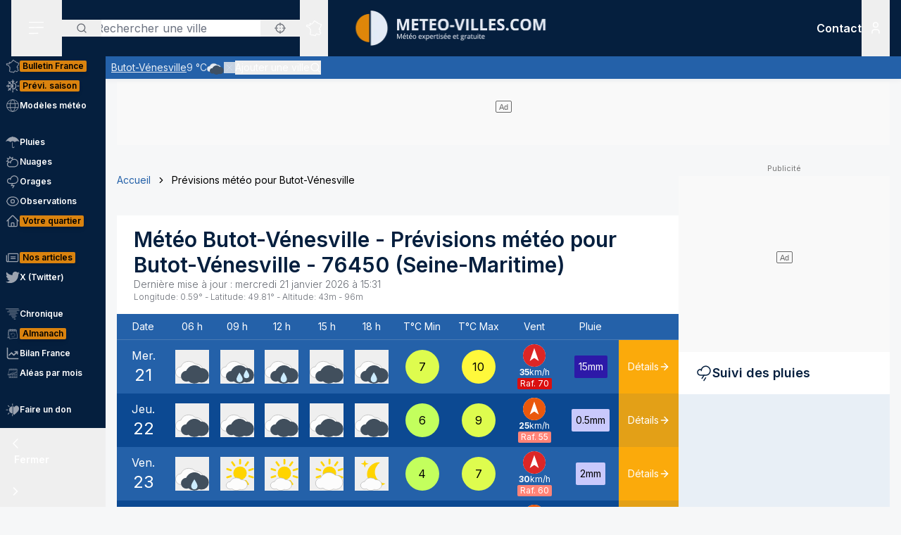

--- FILE ---
content_type: text/html; charset=utf-8
request_url: https://www.meteo-villes.com/previsions-meteo-butot-venesville-76450
body_size: 52365
content:
<!DOCTYPE html><html lang="fr" class="__className_f367f3"><head><meta charSet="utf-8"/><meta name="viewport" content="width=device-width, initial-scale=1"/><link rel="stylesheet" href="/_next/static/css/ac346e94638bbab9.css" data-precedence="next"/><link rel="stylesheet" href="/_next/static/css/7e7d96b1e6991756.css" data-precedence="next"/><link rel="stylesheet" href="/_next/static/css/a19c4f0033cf839e.css" data-precedence="next"/><link rel="preload" as="script" fetchPriority="low" href="/_next/static/chunks/webpack-4b055690bdeb03c0.js"/><script src="/_next/static/chunks/4bd1b696-7b086e633cc5f04a.js" async=""></script><script src="/_next/static/chunks/5964-041e0c0ef5870908.js" async=""></script><script src="/_next/static/chunks/main-app-0f8719c541b40f4c.js" async=""></script><script src="/_next/static/chunks/app/%5Blocale%5D/unaudited/error-9336b43154ae2349.js" async=""></script><script src="/_next/static/chunks/c16f53c3-b5d8bd5d3f0ba74d.js" async=""></script><script src="/_next/static/chunks/3063-7e620918306ad5ac.js" async=""></script><script src="/_next/static/chunks/368-c1af4253f1d15f20.js" async=""></script><script src="/_next/static/chunks/3875-0586c4943fdda28a.js" async=""></script><script src="/_next/static/chunks/207-57afe5320877c634.js" async=""></script><script src="/_next/static/chunks/4447-b734ab53fe046654.js" async=""></script><script src="/_next/static/chunks/2680-a18746b21de64e2b.js" async=""></script><script src="/_next/static/chunks/app/%5Blocale%5D/unaudited/%5Bsite%5D/(interior)/layout-9209e85781cca512.js" async=""></script><script src="/_next/static/chunks/8042-9df3f1d51a6092e8.js" async=""></script><script src="/_next/static/chunks/6194-042c615a0f0539d1.js" async=""></script><script src="/_next/static/chunks/1564-6b8b147464e0e4db.js" async=""></script><script src="/_next/static/chunks/8737-72c3957913ac03e4.js" async=""></script><script src="/_next/static/chunks/app/%5Blocale%5D/unaudited/%5Bsite%5D/(full-width)/previsions-meteo/%5BcitySlug%5D/page-7ebf28304e3b7ce2.js" async=""></script><script src="/_next/static/chunks/6555-d78306a3e017d53a.js" async=""></script><script src="/_next/static/chunks/1695-e52e243200d2b197.js" async=""></script><script src="/_next/static/chunks/app/%5Blocale%5D/layout-fed091d171bc7de7.js" async=""></script><script src="/_next/static/chunks/app/%5Blocale%5D/error-3674b263fcaa07af.js" async=""></script><script src="/_next/static/chunks/app/%5Blocale%5D/not-found-ba5bad7570dea5ce.js" async=""></script><script src="/_next/static/chunks/3262-2a784d098b789d56.js" async=""></script><script src="/_next/static/chunks/3371-c9cf42f5a4888eba.js" async=""></script><script src="/_next/static/chunks/app/%5Blocale%5D/unaudited/%5Bsite%5D/(full-width)/previsions-meteo/%5BcitySlug%5D/layout-7fd9a32ab445b014.js" async=""></script><script src="/_next/static/chunks/app/%5Blocale%5D/unaudited/%5Bsite%5D/(full-width)/previsions-meteo/%5BcitySlug%5D/error-3e1eb8d52c697ce3.js" async=""></script><script src="/_next/static/chunks/4079-78c8f06993763116.js" async=""></script><script src="/_next/static/chunks/9031-7fccf3cb47499908.js" async=""></script><script src="/_next/static/chunks/8917-436ee6ba1f9c5239.js" async=""></script><script src="/_next/static/chunks/163-638dd03ed93afbe3.js" async=""></script><script src="/_next/static/chunks/656-ff768c839b7942ea.js" async=""></script><script src="/_next/static/chunks/app/%5Blocale%5D/unaudited/%5Bsite%5D/layout-8d56704922b47e37.js" async=""></script><script src="/_next/static/chunks/app/%5Blocale%5D/unaudited/%5Bsite%5D/error-311cf19476d28172.js" async=""></script><meta name="next-size-adjust" content=""/><meta name="theme-color" content="#051F3E"/><meta name="sentry-trace" content="0085ca1c34c40c8cf64aa1848e0d5e99-deaefa1aedb97771-0"/><meta name="baggage" content="sentry-environment=production,sentry-release=SNtmzbS7y0ajqjPmrWX8H,sentry-public_key=68d0c9233409470ce70831967f719751,sentry-trace_id=0085ca1c34c40c8cf64aa1848e0d5e99,sentry-sampled=false"/><script src="/_next/static/chunks/polyfills-42372ed130431b0a.js" noModule=""></script></head><body class="relative flex flex-col min-h-screen bg-background"><div hidden=""><!--$?--><template id="B:0"></template><!--/$--></div><div><script>
    if(typeof window !== 'undefined'){
     const body = document.querySelector("body")
      if (localStorage.getItem('sideBarClosed') === 'true' ) {
        body.classList.add("navbar-closed")
      }
    }</script><div aria-live="assertive" class="z-50 fixed inset-0 flex items-end px-4 py-6 pointer-events-none sm:p-6 sm:items-start"><div class="flex w-full flex-col items-center space-y-4 sm:items-end"></div></div><!--$!--><template data-dgst="BAILOUT_TO_CLIENT_SIDE_RENDERING"></template><!--/$--><div class=""><div class=""></div></div><div class=""><div class=""></div></div><div class=""><div class=""></div></div><header class="fixed w-full top-0 flex-initial print:hidden bg-white shadow-soft-down z-20 flex flex-col"><div class="relative flex gap-4 px-4 h-20 bg-primary border-b border-white/10 lg:border-b-0 text-white order-1 lg:order-first"><div class="order-last lg:order-first flex-initial"><div class="h-full" data-headlessui-state=""><button type="button" class="p-2 lg:py-2 lg:px-6 h-full" id="headlessui-disclosure-button-_R_2ambsnqivb_" aria-expanded="false" data-headlessui-state=""><svg xmlns="http://www.w3.org/2000/svg" viewBox="0 0 25 24" fill="none" class="h-6 w-6" aria-hidden="true"><line x1="1.75" y1="3.25" x2="22.25" y2="3.25" stroke="currentColor" stroke-width="1.5" stroke-linecap="round"></line><line x1="1.7374" y1="11.2376" x2="22.2346" y2="10.896" stroke="currentColor" stroke-width="1.5" stroke-linecap="round"></line><line x1="1.7374" y1="19.8375" x2="14.2357" y2="19.6292" stroke="currentColor" stroke-width="1.5" stroke-linecap="round"></line></svg><span class="sr-only">Menu secondaire</span></button></div></div><div class="flex flex-1 py-4"><div class="xl:absolute xl:left-1/2 xl:top-0 xl:h-full xl:-translate-x-1/2"><div class="relative w-[170px] min-[400px]:w-[190px] sm:w-[275px] h-full"><a href="/"><img alt="Logo Météo Villes, météo expertisée et gratuite" loading="lazy" decoding="async" data-nimg="fill" class="object-contain object-center" style="position:absolute;height:100%;width:100%;left:0;top:0;right:0;bottom:0;color:transparent" sizes="100vw" srcSet="/_next/image?url=%2Fimages%2Flogos%2F1%402x.png&amp;w=640&amp;q=75 640w, /_next/image?url=%2Fimages%2Flogos%2F1%402x.png&amp;w=750&amp;q=75 750w, /_next/image?url=%2Fimages%2Flogos%2F1%402x.png&amp;w=828&amp;q=75 828w, /_next/image?url=%2Fimages%2Flogos%2F1%402x.png&amp;w=1080&amp;q=75 1080w, /_next/image?url=%2Fimages%2Flogos%2F1%402x.png&amp;w=1200&amp;q=75 1200w, /_next/image?url=%2Fimages%2Flogos%2F1%402x.png&amp;w=1920&amp;q=75 1920w, /_next/image?url=%2Fimages%2Flogos%2F1%402x.png&amp;w=2048&amp;q=75 2048w, /_next/image?url=%2Fimages%2Flogos%2F1%402x.png&amp;w=3840&amp;q=75 3840w" src="/_next/image?url=%2Fimages%2Flogos%2F1%402x.png&amp;w=3840&amp;q=75"/></a></div></div></div><div class="xss:flex xss:items-center xss:justify-end hidden "><div class=""><a href="/soutien" class="relative inline-flex items-center py-1 px-1 md:px-2 border border-border/20 rounded uppercase bg-tertiary border-tertiary font-semibold text-primary text-xs"><span class="text-center">Faire<br/> un don</span></a></div></div><div class="lg:order-first flex-initial flex items-center justify-start gap-4"><div><div class="hidden lg:block relative"><div class="text-typography" data-headlessui-state=""><div class="hidden lg:block relative"><input placeholder="Rechercher une ville" class="pl-12 block w-full rounded bg-white border-transparent focus:border-primary focus:bg-white focus:ring-0 pr-14" id="headlessui-combobox-input-_R_4rb2mbsnqivb_" role="combobox" type="text" aria-expanded="false" aria-autocomplete="list" data-headlessui-state=""/></div><div class="hidden md:absolute mt-1 max-h-60 w-full z-50 overflow-auto rounded
         bg-white py-2 text-base shadow-lg ring-1 ring-black ring-opacity-5
         focus:outline-none sm:text-sm" aria-labelledby="" role="listbox" id="headlessui-combobox-options-_R_1bb2mbsnqivb_" style="--input-width:0px;--button-width:0px" data-headlessui-state=""><div class="cursor-pointer px-4 py-2 flex gap-4 items-center text-gray-900" id="headlessui-combobox-option-_R_dbb2mbsnqivb_" role="option" tabindex="-1" aria-selected="false" data-headlessui-state=""><svg fill="currentColor" viewBox="0 0 512 512" xmlns="http://www.w3.org/2000/svg" class="h-4 w-4" aria-hidden="true"><g><path d="M463.515,236.436c-4.627-49.732-26.735-94.499-60.104-127.839c-33.341-33.369-78.115-55.484-127.846-60.112V0   h-39.129v48.485c-49.717,4.627-94.491,26.742-127.831,60.112c-33.37,33.34-55.477,78.108-60.12,127.839H0v39.129h48.484   c4.643,49.732,26.75,94.498,60.12,127.838c33.34,33.362,78.114,55.477,127.831,60.112V512h39.129v-48.484   c49.731-4.636,94.505-26.75,127.846-60.112c33.369-33.34,55.477-78.107,60.104-127.838H512v-39.129H463.515z M422.953,275.565   c-4.47,38.62-21.964,73.172-48.069,99.312c-26.148,26.112-60.692,43.592-99.32,48.07v-69.339h-39.129v69.332   c-38.613-4.47-73.172-21.95-99.305-48.062c-26.119-26.14-43.599-60.692-48.069-99.312h69.332v-39.129H89.061   c4.47-38.621,21.95-73.172,48.069-99.313c26.134-26.112,60.692-43.599,99.305-48.069v69.339h39.129V89.054   c38.627,4.47,73.171,21.957,99.32,48.069c26.105,26.141,43.599,60.692,48.069,99.313h-69.346v39.129H422.953z"></path><path d="M256.007,233.993C243.843,233.993,234,243.85,234,256c0,12.15,9.843,22.007,22.008,22.007   c12.15,0,22.007-9.858,22.007-22.007C278.014,243.85,268.157,233.993,256.007,233.993z"></path></g></svg> <!-- -->Utiliser ma position</div></div><button type="button" class="absolute left-0 flex items-center px-5 text-typography-secondary inset-y-0 py-2.5"><svg xmlns="http://www.w3.org/2000/svg" viewBox="0 0 24 24" fill="none" class="h-4 w-4" aria-hidden="true"><path d="M11 19C15.4183 19 19 15.4183 19 11C19 6.58172 15.4183 3 11 3C6.58172 3 3 6.58172 3 11C3 15.4183 6.58172 19 11 19Z" stroke="currentColor" stroke-width="2" stroke-linecap="round" stroke-linejoin="round"></path><path d="M20.9999 21L16.6499 16.65" stroke="currentColor" stroke-width="2" stroke-linecap="round" stroke-linejoin="round"></path></svg><span class="sr-only">Rechercher</span></button><button type="button" class="absolute right-0 flex items-center px-5 text-typography-secondary inset-y-0 py-2.5"><svg fill="currentColor" viewBox="0 0 512 512" xmlns="http://www.w3.org/2000/svg" class="h-4 w-4" aria-hidden="true"><g><path d="M463.515,236.436c-4.627-49.732-26.735-94.499-60.104-127.839c-33.341-33.369-78.115-55.484-127.846-60.112V0   h-39.129v48.485c-49.717,4.627-94.491,26.742-127.831,60.112c-33.37,33.34-55.477,78.108-60.12,127.839H0v39.129h48.484   c4.643,49.732,26.75,94.498,60.12,127.838c33.34,33.362,78.114,55.477,127.831,60.112V512h39.129v-48.484   c49.731-4.636,94.505-26.75,127.846-60.112c33.369-33.34,55.477-78.107,60.104-127.838H512v-39.129H463.515z M422.953,275.565   c-4.47,38.62-21.964,73.172-48.069,99.312c-26.148,26.112-60.692,43.592-99.32,48.07v-69.339h-39.129v69.332   c-38.613-4.47-73.172-21.95-99.305-48.062c-26.119-26.14-43.599-60.692-48.069-99.312h69.332v-39.129H89.061   c4.47-38.621,21.95-73.172,48.069-99.313c26.134-26.112,60.692-43.599,99.305-48.069v69.339h39.129V89.054   c38.627,4.47,73.171,21.957,99.32,48.069c26.105,26.141,43.599,60.692,48.069,99.313h-69.346v39.129H422.953z"></path><path d="M256.007,233.993C243.843,233.993,234,243.85,234,256c0,12.15,9.843,22.007,22.008,22.007   c12.15,0,22.007-9.858,22.007-22.007C278.014,243.85,268.157,233.993,256.007,233.993z"></path></g></svg></button></div></div><div class="text-typography lg:hidden" data-headlessui-state=""><div class="block"><button type="button" class="text-typography-inverse p-2" aria-expanded="false" data-headlessui-state=""><!--$--><svg xmlns="http://www.w3.org/2000/svg" viewBox="0 0 24 24" fill="none" class="h-6 w-6" aria-hidden="true"><path d="M11 19C15.4183 19 19 15.4183 19 11C19 6.58172 15.4183 3 11 3C6.58172 3 3 6.58172 3 11C3 15.4183 6.58172 19 11 19Z" stroke="currentColor" stroke-width="2" stroke-linecap="round" stroke-linejoin="round"></path><path d="M20.9999 21L16.6499 16.65" stroke="currentColor" stroke-width="2" stroke-linecap="round" stroke-linejoin="round"></path></svg><!--/$--><span class="sr-only">Rechercher</span></button></div></div><span hidden="" style="position:fixed;top:1px;left:1px;width:1px;height:0;padding:0;margin:-1px;overflow:hidden;clip:rect(0, 0, 0, 0);white-space:nowrap;border-width:0;display:none"></span></div><div class="hidden lg:block h-full"><div class="relative h-full" data-headlessui-state=""><button class="flex items-center justify-center h-full" type="button" aria-expanded="false" data-headlessui-state=""><span class="block rounded-full p-2 transition-colors bg-transparent text-white"><svg xmlns="http://www.w3.org/2000/svg" viewBox="0 0 24 24" fill="none" class="h-6 w-6" aria-hidden="true"><mask id="france-icon-mask" maskUnits="userSpaceOnUse" x="0.199951" y="0.200012" width="24" height="24" fill="currentColor"><rect fill="currentColor" x="0.199951" y="0.200012" width="24" height="24"></rect><path fill-rule="evenodd" clip-rule="evenodd" d="M14.4681 21.8737C14.5967 22.0891 14.608 22.1077 14.697 22.2567L14.7843 22.4027C14.8655 22.5387 14.7898 22.7149 14.6358 22.7478L13.2124 23.0521C13.1471 23.0662 13.0791 23.0506 13.026 23.0096L12.3236 22.4665L10.5993 21.8375L10.5112 22.0334C10.4706 22.1236 10.3775 22.1776 10.2799 22.1675L8.561 21.9901C8.53509 21.9875 8.50964 21.9803 8.48616 21.969L7.02423 21.2675L6.11363 20.5588C5.98999 20.4618 5.99757 20.2707 6.12832 20.1838L6.63209 19.8489L7.12329 15.5644L6.63876 14.4895C6.56983 14.3367 6.68058 14.1631 6.84694 14.1631H7.12905V13.7906L6.3959 13.4239C6.36924 13.4106 6.34545 13.392 6.3259 13.3696L5.50335 12.4264C5.46668 12.3842 5.44637 12.33 5.44637 12.2737V11.7182L5.26971 11.3681H5.03638C4.91017 11.3681 4.80775 11.2646 4.80775 11.1372V10.8042L2.60096 10.0987L2.07765 10.2911C1.97098 10.3302 1.85205 10.2845 1.79811 10.1837L1.59205 9.79768L1.25342 9.38967C1.151 9.26621 1.20206 9.07743 1.35251 9.02373L1.76734 8.87549L1.6128 8.71363H1.42871C1.3025 8.71363 1.20008 8.61022 1.20008 8.48263V7.98572C1.20008 7.88445 1.26538 7.7951 1.36129 7.76512L2.34733 7.45747C2.36915 7.45074 2.39187 7.44722 2.41475 7.44722H3.15885L3.80958 7.13345C3.87821 7.10025 3.95882 7.10392 4.02442 7.14309L4.58804 7.47934C4.60985 7.49235 4.62925 7.50887 4.64576 7.5283L4.83697 7.75487H5.35288L5.87666 7.47414C5.93317 7.44385 5.99969 7.4388 6.05999 7.46037L6.35892 7.567L6.29695 7.45272C6.27847 7.41876 6.26877 7.38052 6.26877 7.34181V6.39072L6.05499 6.00857C6.04272 5.98669 6.03408 5.96313 6.02953 5.9385L5.88469 5.17849C5.85287 5.01143 6.00484 4.86824 6.16771 4.91169L6.87662 5.10108H7.12238C7.23449 5.10108 7.32995 5.18308 7.34798 5.29491L7.41419 5.70613L8.57279 5.98548L9.2243 5.75937L9.074 5.42801C9.02612 5.32245 9.0634 5.19746 9.16097 5.13596L10.1822 4.49328L11.2988 3.99121L11.6321 2.19794C11.645 2.12818 11.6891 2.06836 11.7514 2.03562L13.295 1.22619C13.4328 1.15382 13.6006 1.23858 13.6259 1.39355L13.748 2.14024L14.0251 2.23157H14.4439C14.5512 2.23157 14.644 2.307 14.6671 2.41286L14.7724 2.89673H15.1504C15.1871 2.89673 15.2233 2.9056 15.256 2.92273L16.1769 3.40676C16.2352 3.43751 16.2778 3.49212 16.2934 3.55668L16.4272 4.10866H16.6784L17.1764 3.70907C17.3263 3.58882 17.5473 3.69652 17.5473 3.88974V4.59211L18.307 5.34295L19.0099 5.34356L19.8705 5.41669C19.9409 5.42266 20.0047 5.46121 20.0432 5.52118L20.4312 6.12653L21.455 6.36901L22.8957 6.81771C23.0483 6.86529 23.1069 7.05224 23.0091 7.17967L22.3154 8.08381L21.8505 10.4889C21.8406 10.5401 21.8136 10.5866 21.7741 10.6204L21.2968 11.0301C21.2367 11.0815 21.1547 11.0982 21.0796 11.0742L20.8917 11.014L20.848 11.4425C20.8409 11.5118 20.8032 11.5743 20.7455 11.6122L20.0799 12.0502V12.4919C20.0799 12.5532 20.0558 12.6119 20.0128 12.6552L19.564 13.107V13.2266L19.6649 13.0833C19.7078 13.0224 19.7772 12.9861 19.8513 12.9861H20.2894C20.387 12.9861 20.4738 13.0487 20.5056 13.1419L20.7508 13.8609L21.0681 14.2462C21.1353 14.3279 21.1388 14.4453 21.0764 14.5308L20.8064 14.9006L21.1782 15.88C21.2181 15.9852 21.177 16.1042 21.0808 16.1614L20.5181 16.4968V16.754L20.9974 17.0048C21.0939 17.0553 21.142 17.1675 21.1121 17.2732L20.8862 18.0727L21.4567 18.4556H21.9304C22.1124 18.4556 22.2215 18.6598 22.1214 18.8134L21.5786 19.6455L20.4575 20.8782C20.4388 20.8987 20.4166 20.9156 20.3919 20.9281L19.2933 21.4845C19.2301 21.5165 19.1558 21.5173 19.0921 21.4865L17.4639 20.7005L16.8388 20.9379C16.7619 20.967 16.6756 20.9524 16.6124 20.8995L15.8706 20.2792L14.4682 21.3904L14.4681 21.8737ZM14.0437 22.0571C14.0222 22.0211 14.0109 21.9798 14.0109 21.9379V21.2781C14.0109 21.2072 14.043 21.1402 14.0983 21.0965L15.7332 19.8009C15.8179 19.7339 15.9375 19.7354 16.0204 19.8047L16.8018 20.4584L17.394 20.2335C17.4523 20.2115 17.517 20.2142 17.573 20.2413L19.1882 21.021L20.1495 20.5342L21.2069 19.3759L21.506 18.9172H21.3877C21.3425 18.9172 21.2986 18.9037 21.261 18.8787L20.4939 18.3637C20.411 18.308 20.3733 18.2048 20.4006 18.1081L20.621 17.3279L20.1842 17.0993C20.1083 17.0595 20.0607 16.9806 20.0607 16.8943V16.3648C20.0607 16.2831 20.1035 16.2076 20.1732 16.1661L20.6819 15.8629L20.3347 14.9478C20.3068 14.8743 20.3178 14.7916 20.3641 14.7282L20.6019 14.4024L20.3724 14.1236C20.3547 14.1021 20.341 14.0776 20.3319 14.0511L20.1262 13.4478H19.9694L19.7351 13.7808C19.7116 13.8142 19.68 13.8405 19.6432 13.8574L19.0853 14.1132C18.871 14.2114 18.6673 13.9581 18.8064 13.7666L19.1066 13.3526V13.0111C19.1066 12.9498 19.1309 12.8911 19.1739 12.8478L19.6225 12.3959V11.9251C19.6225 11.8471 19.6616 11.7743 19.7263 11.7317L20.4042 11.2855L20.4654 10.6844C20.4803 10.5387 20.6239 10.4436 20.7621 10.4879L21.0971 10.5953L21.4169 10.3209L21.8769 7.94138C21.8837 7.90604 21.8987 7.87269 21.9205 7.84423L22.4452 7.16039L21.3355 6.81419L20.2372 6.55458C20.1797 6.54112 20.1295 6.50547 20.0974 6.45529L19.7201 5.86705L18.9907 5.80433H18.2135C18.1538 5.80433 18.0964 5.78077 18.0536 5.73855L17.1587 4.85384C17.1147 4.81054 17.09 4.75103 17.09 4.68892V4.36796L16.9003 4.52003C16.8599 4.55246 16.8099 4.5702 16.7582 4.5702H16.2478C16.1425 4.5702 16.0507 4.49754 16.0257 4.39427L15.8738 3.76797L15.0945 3.35827H14.5886C14.4811 3.35827 14.3883 3.28285 14.3652 3.17699L14.2599 2.69312H13.9889C13.9648 2.69312 13.9408 2.6893 13.918 2.68165L13.4742 2.5357C13.393 2.50893 13.3333 2.43886 13.3195 2.3538L13.226 1.7824L12.0609 2.39344L11.7261 4.1956C11.7121 4.27025 11.6627 4.33328 11.5939 4.36403L10.4103 4.89353L9.57352 5.42024L9.74503 5.79872C9.8014 5.92279 9.73928 6.06889 9.61155 6.11325L8.65855 6.44385C8.61749 6.45808 8.57325 6.46022 8.53113 6.45012L7.15993 6.11937C7.07024 6.0978 7.00221 6.02391 6.98736 5.93197L6.92781 5.56266H6.84691C6.83373 5.56266 6.68555 5.5258 6.40252 5.45191L6.47146 5.81417L6.69646 6.21638C6.71585 6.25096 6.726 6.29012 6.726 6.32989V7.28251L7.04736 7.87471C7.14812 8.06058 6.96858 8.27383 6.7707 8.20332L6.00237 7.92947L5.51706 8.18955C5.48403 8.20729 5.44722 8.21647 5.40979 8.21647H4.73148C4.66452 8.21647 4.60088 8.18679 4.55755 8.13539L4.3224 7.85711L3.89664 7.60301L3.30921 7.88633C3.2783 7.90117 3.24466 7.90882 3.21057 7.90882H2.44922L1.65726 8.15589V8.25166C1.77196 8.25166 1.83135 8.2772 1.87453 8.32233L2.34316 8.81325C2.45846 8.93426 2.41149 9.13513 2.25468 9.19112L1.81545 9.34793L1.95742 9.51896L2.10681 9.78883L2.51757 9.63783C2.56484 9.62054 2.61666 9.61932 2.66469 9.63477L5.10525 10.4148C5.2004 10.4453 5.26494 10.5343 5.26494 10.635V10.9062H5.40979C5.49585 10.9062 5.57448 10.9549 5.61357 11.0323L5.87872 11.5579C5.89508 11.5904 5.90357 11.6263 5.90357 11.6627V12.1865L6.63916 13.0302L7.45916 13.4403C7.53704 13.4793 7.58643 13.5594 7.58643 13.6472V14.3938C7.58643 14.5212 7.48401 14.6246 7.3578 14.6246H7.20219L7.56582 15.4313C7.5831 15.4696 7.58961 15.5118 7.58491 15.5536L7.07401 20.0092C7.06613 20.0771 7.02901 20.1379 6.9725 20.1755L6.64614 20.3924L7.24296 20.8615L8.6467 21.5349L10.1627 21.6914L10.2702 21.4526C10.3194 21.3431 10.4439 21.2902 10.5561 21.331L12.5122 22.0445C12.5344 22.0526 12.555 22.064 12.5736 22.0783L13.2206 22.5786C13.8358 22.447 14.0771 22.3955 14.2267 22.3635C14.1852 22.294 14.1493 22.2341 14.0437 22.0572L14.0437 22.0571Z"></path></mask><path fill-rule="evenodd" clip-rule="evenodd" d="M14.4681 21.8737C14.5967 22.0891 14.608 22.1077 14.697 22.2567L14.7843 22.4027C14.8655 22.5387 14.7898 22.7149 14.6358 22.7478L13.2124 23.0521C13.1471 23.0662 13.0791 23.0506 13.026 23.0096L12.3236 22.4665L10.5993 21.8375L10.5112 22.0334C10.4706 22.1236 10.3775 22.1776 10.2799 22.1675L8.561 21.9901C8.53509 21.9875 8.50964 21.9803 8.48616 21.969L7.02423 21.2675L6.11363 20.5588C5.98999 20.4618 5.99757 20.2707 6.12832 20.1838L6.63209 19.8489L7.12329 15.5644L6.63876 14.4895C6.56983 14.3367 6.68058 14.1631 6.84694 14.1631H7.12905V13.7906L6.3959 13.4239C6.36924 13.4106 6.34545 13.392 6.3259 13.3696L5.50335 12.4264C5.46668 12.3842 5.44637 12.33 5.44637 12.2737V11.7182L5.26971 11.3681H5.03638C4.91017 11.3681 4.80775 11.2646 4.80775 11.1372V10.8042L2.60096 10.0987L2.07765 10.2911C1.97098 10.3302 1.85205 10.2845 1.79811 10.1837L1.59205 9.79768L1.25342 9.38967C1.151 9.26621 1.20206 9.07743 1.35251 9.02373L1.76734 8.87549L1.6128 8.71363H1.42871C1.3025 8.71363 1.20008 8.61022 1.20008 8.48263V7.98572C1.20008 7.88445 1.26538 7.7951 1.36129 7.76512L2.34733 7.45747C2.36915 7.45074 2.39187 7.44722 2.41475 7.44722H3.15885L3.80958 7.13345C3.87821 7.10025 3.95882 7.10392 4.02442 7.14309L4.58804 7.47934C4.60985 7.49235 4.62925 7.50887 4.64576 7.5283L4.83697 7.75487H5.35288L5.87666 7.47414C5.93317 7.44385 5.99969 7.4388 6.05999 7.46037L6.35892 7.567L6.29695 7.45272C6.27847 7.41876 6.26877 7.38052 6.26877 7.34181V6.39072L6.05499 6.00857C6.04272 5.98669 6.03408 5.96313 6.02953 5.9385L5.88469 5.17849C5.85287 5.01143 6.00484 4.86824 6.16771 4.91169L6.87662 5.10108H7.12238C7.23449 5.10108 7.32995 5.18308 7.34798 5.29491L7.41419 5.70613L8.57279 5.98548L9.2243 5.75937L9.074 5.42801C9.02612 5.32245 9.0634 5.19746 9.16097 5.13596L10.1822 4.49328L11.2988 3.99121L11.6321 2.19794C11.645 2.12818 11.6891 2.06836 11.7514 2.03562L13.295 1.22619C13.4328 1.15382 13.6006 1.23858 13.6259 1.39355L13.748 2.14024L14.0251 2.23157H14.4439C14.5512 2.23157 14.644 2.307 14.6671 2.41286L14.7724 2.89673H15.1504C15.1871 2.89673 15.2233 2.9056 15.256 2.92273L16.1769 3.40676C16.2352 3.43751 16.2778 3.49212 16.2934 3.55668L16.4272 4.10866H16.6784L17.1764 3.70907C17.3263 3.58882 17.5473 3.69652 17.5473 3.88974V4.59211L18.307 5.34295L19.0099 5.34356L19.8705 5.41669C19.9409 5.42266 20.0047 5.46121 20.0432 5.52118L20.4312 6.12653L21.455 6.36901L22.8957 6.81771C23.0483 6.86529 23.1069 7.05224 23.0091 7.17967L22.3154 8.08381L21.8505 10.4889C21.8406 10.5401 21.8136 10.5866 21.7741 10.6204L21.2968 11.0301C21.2367 11.0815 21.1547 11.0982 21.0796 11.0742L20.8917 11.014L20.848 11.4425C20.8409 11.5118 20.8032 11.5743 20.7455 11.6122L20.0799 12.0502V12.4919C20.0799 12.5532 20.0558 12.6119 20.0128 12.6552L19.564 13.107V13.2266L19.6649 13.0833C19.7078 13.0224 19.7772 12.9861 19.8513 12.9861H20.2894C20.387 12.9861 20.4738 13.0487 20.5056 13.1419L20.7508 13.8609L21.0681 14.2462C21.1353 14.3279 21.1388 14.4453 21.0764 14.5308L20.8064 14.9006L21.1782 15.88C21.2181 15.9852 21.177 16.1042 21.0808 16.1614L20.5181 16.4968V16.754L20.9974 17.0048C21.0939 17.0553 21.142 17.1675 21.1121 17.2732L20.8862 18.0727L21.4567 18.4556H21.9304C22.1124 18.4556 22.2215 18.6598 22.1214 18.8134L21.5786 19.6455L20.4575 20.8782C20.4388 20.8987 20.4166 20.9156 20.3919 20.9281L19.2933 21.4845C19.2301 21.5165 19.1558 21.5173 19.0921 21.4865L17.4639 20.7005L16.8388 20.9379C16.7619 20.967 16.6756 20.9524 16.6124 20.8995L15.8706 20.2792L14.4682 21.3904L14.4681 21.8737ZM14.0437 22.0571C14.0222 22.0211 14.0109 21.9798 14.0109 21.9379V21.2781C14.0109 21.2072 14.043 21.1402 14.0983 21.0965L15.7332 19.8009C15.8179 19.7339 15.9375 19.7354 16.0204 19.8047L16.8018 20.4584L17.394 20.2335C17.4523 20.2115 17.517 20.2142 17.573 20.2413L19.1882 21.021L20.1495 20.5342L21.2069 19.3759L21.506 18.9172H21.3877C21.3425 18.9172 21.2986 18.9037 21.261 18.8787L20.4939 18.3637C20.411 18.308 20.3733 18.2048 20.4006 18.1081L20.621 17.3279L20.1842 17.0993C20.1083 17.0595 20.0607 16.9806 20.0607 16.8943V16.3648C20.0607 16.2831 20.1035 16.2076 20.1732 16.1661L20.6819 15.8629L20.3347 14.9478C20.3068 14.8743 20.3178 14.7916 20.3641 14.7282L20.6019 14.4024L20.3724 14.1236C20.3547 14.1021 20.341 14.0776 20.3319 14.0511L20.1262 13.4478H19.9694L19.7351 13.7808C19.7116 13.8142 19.68 13.8405 19.6432 13.8574L19.0853 14.1132C18.871 14.2114 18.6673 13.9581 18.8064 13.7666L19.1066 13.3526V13.0111C19.1066 12.9498 19.1309 12.8911 19.1739 12.8478L19.6225 12.3959V11.9251C19.6225 11.8471 19.6616 11.7743 19.7263 11.7317L20.4042 11.2855L20.4654 10.6844C20.4803 10.5387 20.6239 10.4436 20.7621 10.4879L21.0971 10.5953L21.4169 10.3209L21.8769 7.94138C21.8837 7.90604 21.8987 7.87269 21.9205 7.84423L22.4452 7.16039L21.3355 6.81419L20.2372 6.55458C20.1797 6.54112 20.1295 6.50547 20.0974 6.45529L19.7201 5.86705L18.9907 5.80433H18.2135C18.1538 5.80433 18.0964 5.78077 18.0536 5.73855L17.1587 4.85384C17.1147 4.81054 17.09 4.75103 17.09 4.68892V4.36796L16.9003 4.52003C16.8599 4.55246 16.8099 4.5702 16.7582 4.5702H16.2478C16.1425 4.5702 16.0507 4.49754 16.0257 4.39427L15.8738 3.76797L15.0945 3.35827H14.5886C14.4811 3.35827 14.3883 3.28285 14.3652 3.17699L14.2599 2.69312H13.9889C13.9648 2.69312 13.9408 2.6893 13.918 2.68165L13.4742 2.5357C13.393 2.50893 13.3333 2.43886 13.3195 2.3538L13.226 1.7824L12.0609 2.39344L11.7261 4.1956C11.7121 4.27025 11.6627 4.33328 11.5939 4.36403L10.4103 4.89353L9.57352 5.42024L9.74503 5.79872C9.8014 5.92279 9.73928 6.06889 9.61155 6.11325L8.65855 6.44385C8.61749 6.45808 8.57325 6.46022 8.53113 6.45012L7.15993 6.11937C7.07024 6.0978 7.00221 6.02391 6.98736 5.93197L6.92781 5.56266H6.84691C6.83373 5.56266 6.68555 5.5258 6.40252 5.45191L6.47146 5.81417L6.69646 6.21638C6.71585 6.25096 6.726 6.29012 6.726 6.32989V7.28251L7.04736 7.87471C7.14812 8.06058 6.96858 8.27383 6.7707 8.20332L6.00237 7.92947L5.51706 8.18955C5.48403 8.20729 5.44722 8.21647 5.40979 8.21647H4.73148C4.66452 8.21647 4.60088 8.18679 4.55755 8.13539L4.3224 7.85711L3.89664 7.60301L3.30921 7.88633C3.2783 7.90117 3.24466 7.90882 3.21057 7.90882H2.44922L1.65726 8.15589V8.25166C1.77196 8.25166 1.83135 8.2772 1.87453 8.32233L2.34316 8.81325C2.45846 8.93426 2.41149 9.13513 2.25468 9.19112L1.81545 9.34793L1.95742 9.51896L2.10681 9.78883L2.51757 9.63783C2.56484 9.62054 2.61666 9.61932 2.66469 9.63477L5.10525 10.4148C5.2004 10.4453 5.26494 10.5343 5.26494 10.635V10.9062H5.40979C5.49585 10.9062 5.57448 10.9549 5.61357 11.0323L5.87872 11.5579C5.89508 11.5904 5.90357 11.6263 5.90357 11.6627V12.1865L6.63916 13.0302L7.45916 13.4403C7.53704 13.4793 7.58643 13.5594 7.58643 13.6472V14.3938C7.58643 14.5212 7.48401 14.6246 7.3578 14.6246H7.20219L7.56582 15.4313C7.5831 15.4696 7.58961 15.5118 7.58491 15.5536L7.07401 20.0092C7.06613 20.0771 7.02901 20.1379 6.9725 20.1755L6.64614 20.3924L7.24296 20.8615L8.6467 21.5349L10.1627 21.6914L10.2702 21.4526C10.3194 21.3431 10.4439 21.2902 10.5561 21.331L12.5122 22.0445C12.5344 22.0526 12.555 22.064 12.5736 22.0783L13.2206 22.5786C13.8358 22.447 14.0771 22.3955 14.2267 22.3635C14.1852 22.294 14.1493 22.2341 14.0437 22.0572L14.0437 22.0571Z" fill="currentColor"></path><path fill-rule="evenodd" clip-rule="evenodd" d="M14.4681 21.8737C14.5967 22.0891 14.608 22.1077 14.697 22.2567L14.7843 22.4027C14.8655 22.5387 14.7898 22.7149 14.6358 22.7478L13.2124 23.0521C13.1471 23.0662 13.0791 23.0506 13.026 23.0096L12.3236 22.4665L10.5993 21.8375L10.5112 22.0334C10.4706 22.1236 10.3775 22.1776 10.2799 22.1675L8.561 21.9901C8.53509 21.9875 8.50964 21.9803 8.48616 21.969L7.02423 21.2675L6.11363 20.5588C5.98999 20.4618 5.99757 20.2707 6.12832 20.1838L6.63209 19.8489L7.12329 15.5644L6.63876 14.4895C6.56983 14.3367 6.68058 14.1631 6.84694 14.1631H7.12905V13.7906L6.3959 13.4239C6.36924 13.4106 6.34545 13.392 6.3259 13.3696L5.50335 12.4264C5.46668 12.3842 5.44637 12.33 5.44637 12.2737V11.7182L5.26971 11.3681H5.03638C4.91017 11.3681 4.80775 11.2646 4.80775 11.1372V10.8042L2.60096 10.0987L2.07765 10.2911C1.97098 10.3302 1.85205 10.2845 1.79811 10.1837L1.59205 9.79768L1.25342 9.38967C1.151 9.26621 1.20206 9.07743 1.35251 9.02373L1.76734 8.87549L1.6128 8.71363H1.42871C1.3025 8.71363 1.20008 8.61022 1.20008 8.48263V7.98572C1.20008 7.88445 1.26538 7.7951 1.36129 7.76512L2.34733 7.45747C2.36915 7.45074 2.39187 7.44722 2.41475 7.44722H3.15885L3.80958 7.13345C3.87821 7.10025 3.95882 7.10392 4.02442 7.14309L4.58804 7.47934C4.60985 7.49235 4.62925 7.50887 4.64576 7.5283L4.83697 7.75487H5.35288L5.87666 7.47414C5.93317 7.44385 5.99969 7.4388 6.05999 7.46037L6.35892 7.567L6.29695 7.45272C6.27847 7.41876 6.26877 7.38052 6.26877 7.34181V6.39072L6.05499 6.00857C6.04272 5.98669 6.03408 5.96313 6.02953 5.9385L5.88469 5.17849C5.85287 5.01143 6.00484 4.86824 6.16771 4.91169L6.87662 5.10108H7.12238C7.23449 5.10108 7.32995 5.18308 7.34798 5.29491L7.41419 5.70613L8.57279 5.98548L9.2243 5.75937L9.074 5.42801C9.02612 5.32245 9.0634 5.19746 9.16097 5.13596L10.1822 4.49328L11.2988 3.99121L11.6321 2.19794C11.645 2.12818 11.6891 2.06836 11.7514 2.03562L13.295 1.22619C13.4328 1.15382 13.6006 1.23858 13.6259 1.39355L13.748 2.14024L14.0251 2.23157H14.4439C14.5512 2.23157 14.644 2.307 14.6671 2.41286L14.7724 2.89673H15.1504C15.1871 2.89673 15.2233 2.9056 15.256 2.92273L16.1769 3.40676C16.2352 3.43751 16.2778 3.49212 16.2934 3.55668L16.4272 4.10866H16.6784L17.1764 3.70907C17.3263 3.58882 17.5473 3.69652 17.5473 3.88974V4.59211L18.307 5.34295L19.0099 5.34356L19.8705 5.41669C19.9409 5.42266 20.0047 5.46121 20.0432 5.52118L20.4312 6.12653L21.455 6.36901L22.8957 6.81771C23.0483 6.86529 23.1069 7.05224 23.0091 7.17967L22.3154 8.08381L21.8505 10.4889C21.8406 10.5401 21.8136 10.5866 21.7741 10.6204L21.2968 11.0301C21.2367 11.0815 21.1547 11.0982 21.0796 11.0742L20.8917 11.014L20.848 11.4425C20.8409 11.5118 20.8032 11.5743 20.7455 11.6122L20.0799 12.0502V12.4919C20.0799 12.5532 20.0558 12.6119 20.0128 12.6552L19.564 13.107V13.2266L19.6649 13.0833C19.7078 13.0224 19.7772 12.9861 19.8513 12.9861H20.2894C20.387 12.9861 20.4738 13.0487 20.5056 13.1419L20.7508 13.8609L21.0681 14.2462C21.1353 14.3279 21.1388 14.4453 21.0764 14.5308L20.8064 14.9006L21.1782 15.88C21.2181 15.9852 21.177 16.1042 21.0808 16.1614L20.5181 16.4968V16.754L20.9974 17.0048C21.0939 17.0553 21.142 17.1675 21.1121 17.2732L20.8862 18.0727L21.4567 18.4556H21.9304C22.1124 18.4556 22.2215 18.6598 22.1214 18.8134L21.5786 19.6455L20.4575 20.8782C20.4388 20.8987 20.4166 20.9156 20.3919 20.9281L19.2933 21.4845C19.2301 21.5165 19.1558 21.5173 19.0921 21.4865L17.4639 20.7005L16.8388 20.9379C16.7619 20.967 16.6756 20.9524 16.6124 20.8995L15.8706 20.2792L14.4682 21.3904L14.4681 21.8737ZM14.0437 22.0571C14.0222 22.0211 14.0109 21.9798 14.0109 21.9379V21.2781C14.0109 21.2072 14.043 21.1402 14.0983 21.0965L15.7332 19.8009C15.8179 19.7339 15.9375 19.7354 16.0204 19.8047L16.8018 20.4584L17.394 20.2335C17.4523 20.2115 17.517 20.2142 17.573 20.2413L19.1882 21.021L20.1495 20.5342L21.2069 19.3759L21.506 18.9172H21.3877C21.3425 18.9172 21.2986 18.9037 21.261 18.8787L20.4939 18.3637C20.411 18.308 20.3733 18.2048 20.4006 18.1081L20.621 17.3279L20.1842 17.0993C20.1083 17.0595 20.0607 16.9806 20.0607 16.8943V16.3648C20.0607 16.2831 20.1035 16.2076 20.1732 16.1661L20.6819 15.8629L20.3347 14.9478C20.3068 14.8743 20.3178 14.7916 20.3641 14.7282L20.6019 14.4024L20.3724 14.1236C20.3547 14.1021 20.341 14.0776 20.3319 14.0511L20.1262 13.4478H19.9694L19.7351 13.7808C19.7116 13.8142 19.68 13.8405 19.6432 13.8574L19.0853 14.1132C18.871 14.2114 18.6673 13.9581 18.8064 13.7666L19.1066 13.3526V13.0111C19.1066 12.9498 19.1309 12.8911 19.1739 12.8478L19.6225 12.3959V11.9251C19.6225 11.8471 19.6616 11.7743 19.7263 11.7317L20.4042 11.2855L20.4654 10.6844C20.4803 10.5387 20.6239 10.4436 20.7621 10.4879L21.0971 10.5953L21.4169 10.3209L21.8769 7.94138C21.8837 7.90604 21.8987 7.87269 21.9205 7.84423L22.4452 7.16039L21.3355 6.81419L20.2372 6.55458C20.1797 6.54112 20.1295 6.50547 20.0974 6.45529L19.7201 5.86705L18.9907 5.80433H18.2135C18.1538 5.80433 18.0964 5.78077 18.0536 5.73855L17.1587 4.85384C17.1147 4.81054 17.09 4.75103 17.09 4.68892V4.36796L16.9003 4.52003C16.8599 4.55246 16.8099 4.5702 16.7582 4.5702H16.2478C16.1425 4.5702 16.0507 4.49754 16.0257 4.39427L15.8738 3.76797L15.0945 3.35827H14.5886C14.4811 3.35827 14.3883 3.28285 14.3652 3.17699L14.2599 2.69312H13.9889C13.9648 2.69312 13.9408 2.6893 13.918 2.68165L13.4742 2.5357C13.393 2.50893 13.3333 2.43886 13.3195 2.3538L13.226 1.7824L12.0609 2.39344L11.7261 4.1956C11.7121 4.27025 11.6627 4.33328 11.5939 4.36403L10.4103 4.89353L9.57352 5.42024L9.74503 5.79872C9.8014 5.92279 9.73928 6.06889 9.61155 6.11325L8.65855 6.44385C8.61749 6.45808 8.57325 6.46022 8.53113 6.45012L7.15993 6.11937C7.07024 6.0978 7.00221 6.02391 6.98736 5.93197L6.92781 5.56266H6.84691C6.83373 5.56266 6.68555 5.5258 6.40252 5.45191L6.47146 5.81417L6.69646 6.21638C6.71585 6.25096 6.726 6.29012 6.726 6.32989V7.28251L7.04736 7.87471C7.14812 8.06058 6.96858 8.27383 6.7707 8.20332L6.00237 7.92947L5.51706 8.18955C5.48403 8.20729 5.44722 8.21647 5.40979 8.21647H4.73148C4.66452 8.21647 4.60088 8.18679 4.55755 8.13539L4.3224 7.85711L3.89664 7.60301L3.30921 7.88633C3.2783 7.90117 3.24466 7.90882 3.21057 7.90882H2.44922L1.65726 8.15589V8.25166C1.77196 8.25166 1.83135 8.2772 1.87453 8.32233L2.34316 8.81325C2.45846 8.93426 2.41149 9.13513 2.25468 9.19112L1.81545 9.34793L1.95742 9.51896L2.10681 9.78883L2.51757 9.63783C2.56484 9.62054 2.61666 9.61932 2.66469 9.63477L5.10525 10.4148C5.2004 10.4453 5.26494 10.5343 5.26494 10.635V10.9062H5.40979C5.49585 10.9062 5.57448 10.9549 5.61357 11.0323L5.87872 11.5579C5.89508 11.5904 5.90357 11.6263 5.90357 11.6627V12.1865L6.63916 13.0302L7.45916 13.4403C7.53704 13.4793 7.58643 13.5594 7.58643 13.6472V14.3938C7.58643 14.5212 7.48401 14.6246 7.3578 14.6246H7.20219L7.56582 15.4313C7.5831 15.4696 7.58961 15.5118 7.58491 15.5536L7.07401 20.0092C7.06613 20.0771 7.02901 20.1379 6.9725 20.1755L6.64614 20.3924L7.24296 20.8615L8.6467 21.5349L10.1627 21.6914L10.2702 21.4526C10.3194 21.3431 10.4439 21.2902 10.5561 21.331L12.5122 22.0445C12.5344 22.0526 12.555 22.064 12.5736 22.0783L13.2206 22.5786C13.8358 22.447 14.0771 22.3955 14.2267 22.3635C14.1852 22.294 14.1493 22.2341 14.0437 22.0572L14.0437 22.0571Z" stroke="currentColor" stroke-width="0.6" mask="url(#france-icon-mask)"></path></svg><span class="sr-only">Sites expertis&amp;eacute;s</span></span></button></div><span hidden="" style="position:fixed;top:1px;left:1px;width:1px;height:0;padding:0;margin:-1px;overflow:hidden;clip:rect(0, 0, 0, 0);white-space:nowrap;border-width:0;display:none"></span></div></div><div class="hidden lg:flex lg:items-center"><a class="text-base font-semibold" href="/contact">Contact</a></div><div class="hidden lg:block flex-initial"><div class="relative h-full" data-headlessui-state=""><button class="h-full" id="headlessui-menu-button-_R_fqmbsnqivb_" type="button" aria-haspopup="menu" aria-expanded="false" data-headlessui-state=""><span class="block p-2 rounded-full transition-colors"><svg xmlns="http://www.w3.org/2000/svg" viewBox="0 0 24 24" fill="none" class="h-6 w-6" aria-hidden="true"><path d="M12.0001 10.6667C13.841 10.6667 15.3334 9.17428 15.3334 7.33333C15.3334 5.49238 13.841 4 12.0001 4C10.1591 4 8.66675 5.49238 8.66675 7.33333C8.66675 9.17428 10.1591 10.6667 12.0001 10.6667Z" stroke="currentColor" stroke-width="1.5" stroke-linecap="round" stroke-linejoin="round"></path><path d="M7 19V17.3333C7 16.4493 7.35119 15.6014 7.97631 14.9763C8.60143 14.3512 9.44928 14 10.3333 14H13.6667C14.5507 14 15.3986 14.3512 16.0237 14.9763C16.6488 15.6014 17 16.4493 17 17.3333V19" stroke="currentColor" stroke-width="1.5" stroke-linecap="round" stroke-linejoin="round"></path></svg></span><span class="sr-only">Menu utilisateur</span></button></div></div></div><!--$--><div class="lg:pl-[150px] 2xl:pl-[250px] bg-secondary w-full h-8 order-2 flex items-center"><ul class="mx-2 flex gap-2 overflow-x-auto scrollbar-hide"></ul></div><!--/$--><div id="summary-menu" class="@container transition-all duration-300 bg-primary hidden lg:fixed lg:top-[80px] lg:inset-y-0 lg:z-20 lg:flex lg:w-[150px] 2xl:w-[250px] lg:flex-col"><div class="flex grow flex-col gap-y-2 overflow-y-auto bg-primary"><nav class="flex flex-1 flex-col"><ul role="list" class="flex-1"><li class=""><a href="/france/previsions" class="summary-text" target=""><svg xmlns="http://www.w3.org/2000/svg" viewBox="0 0 24 24" fill="none" class="size-5 2xl:size-6 shrink-0 text-gray-400" aria-hidden="true"><mask id="france-icon-mask" maskUnits="userSpaceOnUse" x="0.199951" y="0.200012" width="24" height="24" fill="currentColor"><rect fill="currentColor" x="0.199951" y="0.200012" width="24" height="24"></rect><path fill-rule="evenodd" clip-rule="evenodd" d="M14.4681 21.8737C14.5967 22.0891 14.608 22.1077 14.697 22.2567L14.7843 22.4027C14.8655 22.5387 14.7898 22.7149 14.6358 22.7478L13.2124 23.0521C13.1471 23.0662 13.0791 23.0506 13.026 23.0096L12.3236 22.4665L10.5993 21.8375L10.5112 22.0334C10.4706 22.1236 10.3775 22.1776 10.2799 22.1675L8.561 21.9901C8.53509 21.9875 8.50964 21.9803 8.48616 21.969L7.02423 21.2675L6.11363 20.5588C5.98999 20.4618 5.99757 20.2707 6.12832 20.1838L6.63209 19.8489L7.12329 15.5644L6.63876 14.4895C6.56983 14.3367 6.68058 14.1631 6.84694 14.1631H7.12905V13.7906L6.3959 13.4239C6.36924 13.4106 6.34545 13.392 6.3259 13.3696L5.50335 12.4264C5.46668 12.3842 5.44637 12.33 5.44637 12.2737V11.7182L5.26971 11.3681H5.03638C4.91017 11.3681 4.80775 11.2646 4.80775 11.1372V10.8042L2.60096 10.0987L2.07765 10.2911C1.97098 10.3302 1.85205 10.2845 1.79811 10.1837L1.59205 9.79768L1.25342 9.38967C1.151 9.26621 1.20206 9.07743 1.35251 9.02373L1.76734 8.87549L1.6128 8.71363H1.42871C1.3025 8.71363 1.20008 8.61022 1.20008 8.48263V7.98572C1.20008 7.88445 1.26538 7.7951 1.36129 7.76512L2.34733 7.45747C2.36915 7.45074 2.39187 7.44722 2.41475 7.44722H3.15885L3.80958 7.13345C3.87821 7.10025 3.95882 7.10392 4.02442 7.14309L4.58804 7.47934C4.60985 7.49235 4.62925 7.50887 4.64576 7.5283L4.83697 7.75487H5.35288L5.87666 7.47414C5.93317 7.44385 5.99969 7.4388 6.05999 7.46037L6.35892 7.567L6.29695 7.45272C6.27847 7.41876 6.26877 7.38052 6.26877 7.34181V6.39072L6.05499 6.00857C6.04272 5.98669 6.03408 5.96313 6.02953 5.9385L5.88469 5.17849C5.85287 5.01143 6.00484 4.86824 6.16771 4.91169L6.87662 5.10108H7.12238C7.23449 5.10108 7.32995 5.18308 7.34798 5.29491L7.41419 5.70613L8.57279 5.98548L9.2243 5.75937L9.074 5.42801C9.02612 5.32245 9.0634 5.19746 9.16097 5.13596L10.1822 4.49328L11.2988 3.99121L11.6321 2.19794C11.645 2.12818 11.6891 2.06836 11.7514 2.03562L13.295 1.22619C13.4328 1.15382 13.6006 1.23858 13.6259 1.39355L13.748 2.14024L14.0251 2.23157H14.4439C14.5512 2.23157 14.644 2.307 14.6671 2.41286L14.7724 2.89673H15.1504C15.1871 2.89673 15.2233 2.9056 15.256 2.92273L16.1769 3.40676C16.2352 3.43751 16.2778 3.49212 16.2934 3.55668L16.4272 4.10866H16.6784L17.1764 3.70907C17.3263 3.58882 17.5473 3.69652 17.5473 3.88974V4.59211L18.307 5.34295L19.0099 5.34356L19.8705 5.41669C19.9409 5.42266 20.0047 5.46121 20.0432 5.52118L20.4312 6.12653L21.455 6.36901L22.8957 6.81771C23.0483 6.86529 23.1069 7.05224 23.0091 7.17967L22.3154 8.08381L21.8505 10.4889C21.8406 10.5401 21.8136 10.5866 21.7741 10.6204L21.2968 11.0301C21.2367 11.0815 21.1547 11.0982 21.0796 11.0742L20.8917 11.014L20.848 11.4425C20.8409 11.5118 20.8032 11.5743 20.7455 11.6122L20.0799 12.0502V12.4919C20.0799 12.5532 20.0558 12.6119 20.0128 12.6552L19.564 13.107V13.2266L19.6649 13.0833C19.7078 13.0224 19.7772 12.9861 19.8513 12.9861H20.2894C20.387 12.9861 20.4738 13.0487 20.5056 13.1419L20.7508 13.8609L21.0681 14.2462C21.1353 14.3279 21.1388 14.4453 21.0764 14.5308L20.8064 14.9006L21.1782 15.88C21.2181 15.9852 21.177 16.1042 21.0808 16.1614L20.5181 16.4968V16.754L20.9974 17.0048C21.0939 17.0553 21.142 17.1675 21.1121 17.2732L20.8862 18.0727L21.4567 18.4556H21.9304C22.1124 18.4556 22.2215 18.6598 22.1214 18.8134L21.5786 19.6455L20.4575 20.8782C20.4388 20.8987 20.4166 20.9156 20.3919 20.9281L19.2933 21.4845C19.2301 21.5165 19.1558 21.5173 19.0921 21.4865L17.4639 20.7005L16.8388 20.9379C16.7619 20.967 16.6756 20.9524 16.6124 20.8995L15.8706 20.2792L14.4682 21.3904L14.4681 21.8737ZM14.0437 22.0571C14.0222 22.0211 14.0109 21.9798 14.0109 21.9379V21.2781C14.0109 21.2072 14.043 21.1402 14.0983 21.0965L15.7332 19.8009C15.8179 19.7339 15.9375 19.7354 16.0204 19.8047L16.8018 20.4584L17.394 20.2335C17.4523 20.2115 17.517 20.2142 17.573 20.2413L19.1882 21.021L20.1495 20.5342L21.2069 19.3759L21.506 18.9172H21.3877C21.3425 18.9172 21.2986 18.9037 21.261 18.8787L20.4939 18.3637C20.411 18.308 20.3733 18.2048 20.4006 18.1081L20.621 17.3279L20.1842 17.0993C20.1083 17.0595 20.0607 16.9806 20.0607 16.8943V16.3648C20.0607 16.2831 20.1035 16.2076 20.1732 16.1661L20.6819 15.8629L20.3347 14.9478C20.3068 14.8743 20.3178 14.7916 20.3641 14.7282L20.6019 14.4024L20.3724 14.1236C20.3547 14.1021 20.341 14.0776 20.3319 14.0511L20.1262 13.4478H19.9694L19.7351 13.7808C19.7116 13.8142 19.68 13.8405 19.6432 13.8574L19.0853 14.1132C18.871 14.2114 18.6673 13.9581 18.8064 13.7666L19.1066 13.3526V13.0111C19.1066 12.9498 19.1309 12.8911 19.1739 12.8478L19.6225 12.3959V11.9251C19.6225 11.8471 19.6616 11.7743 19.7263 11.7317L20.4042 11.2855L20.4654 10.6844C20.4803 10.5387 20.6239 10.4436 20.7621 10.4879L21.0971 10.5953L21.4169 10.3209L21.8769 7.94138C21.8837 7.90604 21.8987 7.87269 21.9205 7.84423L22.4452 7.16039L21.3355 6.81419L20.2372 6.55458C20.1797 6.54112 20.1295 6.50547 20.0974 6.45529L19.7201 5.86705L18.9907 5.80433H18.2135C18.1538 5.80433 18.0964 5.78077 18.0536 5.73855L17.1587 4.85384C17.1147 4.81054 17.09 4.75103 17.09 4.68892V4.36796L16.9003 4.52003C16.8599 4.55246 16.8099 4.5702 16.7582 4.5702H16.2478C16.1425 4.5702 16.0507 4.49754 16.0257 4.39427L15.8738 3.76797L15.0945 3.35827H14.5886C14.4811 3.35827 14.3883 3.28285 14.3652 3.17699L14.2599 2.69312H13.9889C13.9648 2.69312 13.9408 2.6893 13.918 2.68165L13.4742 2.5357C13.393 2.50893 13.3333 2.43886 13.3195 2.3538L13.226 1.7824L12.0609 2.39344L11.7261 4.1956C11.7121 4.27025 11.6627 4.33328 11.5939 4.36403L10.4103 4.89353L9.57352 5.42024L9.74503 5.79872C9.8014 5.92279 9.73928 6.06889 9.61155 6.11325L8.65855 6.44385C8.61749 6.45808 8.57325 6.46022 8.53113 6.45012L7.15993 6.11937C7.07024 6.0978 7.00221 6.02391 6.98736 5.93197L6.92781 5.56266H6.84691C6.83373 5.56266 6.68555 5.5258 6.40252 5.45191L6.47146 5.81417L6.69646 6.21638C6.71585 6.25096 6.726 6.29012 6.726 6.32989V7.28251L7.04736 7.87471C7.14812 8.06058 6.96858 8.27383 6.7707 8.20332L6.00237 7.92947L5.51706 8.18955C5.48403 8.20729 5.44722 8.21647 5.40979 8.21647H4.73148C4.66452 8.21647 4.60088 8.18679 4.55755 8.13539L4.3224 7.85711L3.89664 7.60301L3.30921 7.88633C3.2783 7.90117 3.24466 7.90882 3.21057 7.90882H2.44922L1.65726 8.15589V8.25166C1.77196 8.25166 1.83135 8.2772 1.87453 8.32233L2.34316 8.81325C2.45846 8.93426 2.41149 9.13513 2.25468 9.19112L1.81545 9.34793L1.95742 9.51896L2.10681 9.78883L2.51757 9.63783C2.56484 9.62054 2.61666 9.61932 2.66469 9.63477L5.10525 10.4148C5.2004 10.4453 5.26494 10.5343 5.26494 10.635V10.9062H5.40979C5.49585 10.9062 5.57448 10.9549 5.61357 11.0323L5.87872 11.5579C5.89508 11.5904 5.90357 11.6263 5.90357 11.6627V12.1865L6.63916 13.0302L7.45916 13.4403C7.53704 13.4793 7.58643 13.5594 7.58643 13.6472V14.3938C7.58643 14.5212 7.48401 14.6246 7.3578 14.6246H7.20219L7.56582 15.4313C7.5831 15.4696 7.58961 15.5118 7.58491 15.5536L7.07401 20.0092C7.06613 20.0771 7.02901 20.1379 6.9725 20.1755L6.64614 20.3924L7.24296 20.8615L8.6467 21.5349L10.1627 21.6914L10.2702 21.4526C10.3194 21.3431 10.4439 21.2902 10.5561 21.331L12.5122 22.0445C12.5344 22.0526 12.555 22.064 12.5736 22.0783L13.2206 22.5786C13.8358 22.447 14.0771 22.3955 14.2267 22.3635C14.1852 22.294 14.1493 22.2341 14.0437 22.0572L14.0437 22.0571Z"></path></mask><path fill-rule="evenodd" clip-rule="evenodd" d="M14.4681 21.8737C14.5967 22.0891 14.608 22.1077 14.697 22.2567L14.7843 22.4027C14.8655 22.5387 14.7898 22.7149 14.6358 22.7478L13.2124 23.0521C13.1471 23.0662 13.0791 23.0506 13.026 23.0096L12.3236 22.4665L10.5993 21.8375L10.5112 22.0334C10.4706 22.1236 10.3775 22.1776 10.2799 22.1675L8.561 21.9901C8.53509 21.9875 8.50964 21.9803 8.48616 21.969L7.02423 21.2675L6.11363 20.5588C5.98999 20.4618 5.99757 20.2707 6.12832 20.1838L6.63209 19.8489L7.12329 15.5644L6.63876 14.4895C6.56983 14.3367 6.68058 14.1631 6.84694 14.1631H7.12905V13.7906L6.3959 13.4239C6.36924 13.4106 6.34545 13.392 6.3259 13.3696L5.50335 12.4264C5.46668 12.3842 5.44637 12.33 5.44637 12.2737V11.7182L5.26971 11.3681H5.03638C4.91017 11.3681 4.80775 11.2646 4.80775 11.1372V10.8042L2.60096 10.0987L2.07765 10.2911C1.97098 10.3302 1.85205 10.2845 1.79811 10.1837L1.59205 9.79768L1.25342 9.38967C1.151 9.26621 1.20206 9.07743 1.35251 9.02373L1.76734 8.87549L1.6128 8.71363H1.42871C1.3025 8.71363 1.20008 8.61022 1.20008 8.48263V7.98572C1.20008 7.88445 1.26538 7.7951 1.36129 7.76512L2.34733 7.45747C2.36915 7.45074 2.39187 7.44722 2.41475 7.44722H3.15885L3.80958 7.13345C3.87821 7.10025 3.95882 7.10392 4.02442 7.14309L4.58804 7.47934C4.60985 7.49235 4.62925 7.50887 4.64576 7.5283L4.83697 7.75487H5.35288L5.87666 7.47414C5.93317 7.44385 5.99969 7.4388 6.05999 7.46037L6.35892 7.567L6.29695 7.45272C6.27847 7.41876 6.26877 7.38052 6.26877 7.34181V6.39072L6.05499 6.00857C6.04272 5.98669 6.03408 5.96313 6.02953 5.9385L5.88469 5.17849C5.85287 5.01143 6.00484 4.86824 6.16771 4.91169L6.87662 5.10108H7.12238C7.23449 5.10108 7.32995 5.18308 7.34798 5.29491L7.41419 5.70613L8.57279 5.98548L9.2243 5.75937L9.074 5.42801C9.02612 5.32245 9.0634 5.19746 9.16097 5.13596L10.1822 4.49328L11.2988 3.99121L11.6321 2.19794C11.645 2.12818 11.6891 2.06836 11.7514 2.03562L13.295 1.22619C13.4328 1.15382 13.6006 1.23858 13.6259 1.39355L13.748 2.14024L14.0251 2.23157H14.4439C14.5512 2.23157 14.644 2.307 14.6671 2.41286L14.7724 2.89673H15.1504C15.1871 2.89673 15.2233 2.9056 15.256 2.92273L16.1769 3.40676C16.2352 3.43751 16.2778 3.49212 16.2934 3.55668L16.4272 4.10866H16.6784L17.1764 3.70907C17.3263 3.58882 17.5473 3.69652 17.5473 3.88974V4.59211L18.307 5.34295L19.0099 5.34356L19.8705 5.41669C19.9409 5.42266 20.0047 5.46121 20.0432 5.52118L20.4312 6.12653L21.455 6.36901L22.8957 6.81771C23.0483 6.86529 23.1069 7.05224 23.0091 7.17967L22.3154 8.08381L21.8505 10.4889C21.8406 10.5401 21.8136 10.5866 21.7741 10.6204L21.2968 11.0301C21.2367 11.0815 21.1547 11.0982 21.0796 11.0742L20.8917 11.014L20.848 11.4425C20.8409 11.5118 20.8032 11.5743 20.7455 11.6122L20.0799 12.0502V12.4919C20.0799 12.5532 20.0558 12.6119 20.0128 12.6552L19.564 13.107V13.2266L19.6649 13.0833C19.7078 13.0224 19.7772 12.9861 19.8513 12.9861H20.2894C20.387 12.9861 20.4738 13.0487 20.5056 13.1419L20.7508 13.8609L21.0681 14.2462C21.1353 14.3279 21.1388 14.4453 21.0764 14.5308L20.8064 14.9006L21.1782 15.88C21.2181 15.9852 21.177 16.1042 21.0808 16.1614L20.5181 16.4968V16.754L20.9974 17.0048C21.0939 17.0553 21.142 17.1675 21.1121 17.2732L20.8862 18.0727L21.4567 18.4556H21.9304C22.1124 18.4556 22.2215 18.6598 22.1214 18.8134L21.5786 19.6455L20.4575 20.8782C20.4388 20.8987 20.4166 20.9156 20.3919 20.9281L19.2933 21.4845C19.2301 21.5165 19.1558 21.5173 19.0921 21.4865L17.4639 20.7005L16.8388 20.9379C16.7619 20.967 16.6756 20.9524 16.6124 20.8995L15.8706 20.2792L14.4682 21.3904L14.4681 21.8737ZM14.0437 22.0571C14.0222 22.0211 14.0109 21.9798 14.0109 21.9379V21.2781C14.0109 21.2072 14.043 21.1402 14.0983 21.0965L15.7332 19.8009C15.8179 19.7339 15.9375 19.7354 16.0204 19.8047L16.8018 20.4584L17.394 20.2335C17.4523 20.2115 17.517 20.2142 17.573 20.2413L19.1882 21.021L20.1495 20.5342L21.2069 19.3759L21.506 18.9172H21.3877C21.3425 18.9172 21.2986 18.9037 21.261 18.8787L20.4939 18.3637C20.411 18.308 20.3733 18.2048 20.4006 18.1081L20.621 17.3279L20.1842 17.0993C20.1083 17.0595 20.0607 16.9806 20.0607 16.8943V16.3648C20.0607 16.2831 20.1035 16.2076 20.1732 16.1661L20.6819 15.8629L20.3347 14.9478C20.3068 14.8743 20.3178 14.7916 20.3641 14.7282L20.6019 14.4024L20.3724 14.1236C20.3547 14.1021 20.341 14.0776 20.3319 14.0511L20.1262 13.4478H19.9694L19.7351 13.7808C19.7116 13.8142 19.68 13.8405 19.6432 13.8574L19.0853 14.1132C18.871 14.2114 18.6673 13.9581 18.8064 13.7666L19.1066 13.3526V13.0111C19.1066 12.9498 19.1309 12.8911 19.1739 12.8478L19.6225 12.3959V11.9251C19.6225 11.8471 19.6616 11.7743 19.7263 11.7317L20.4042 11.2855L20.4654 10.6844C20.4803 10.5387 20.6239 10.4436 20.7621 10.4879L21.0971 10.5953L21.4169 10.3209L21.8769 7.94138C21.8837 7.90604 21.8987 7.87269 21.9205 7.84423L22.4452 7.16039L21.3355 6.81419L20.2372 6.55458C20.1797 6.54112 20.1295 6.50547 20.0974 6.45529L19.7201 5.86705L18.9907 5.80433H18.2135C18.1538 5.80433 18.0964 5.78077 18.0536 5.73855L17.1587 4.85384C17.1147 4.81054 17.09 4.75103 17.09 4.68892V4.36796L16.9003 4.52003C16.8599 4.55246 16.8099 4.5702 16.7582 4.5702H16.2478C16.1425 4.5702 16.0507 4.49754 16.0257 4.39427L15.8738 3.76797L15.0945 3.35827H14.5886C14.4811 3.35827 14.3883 3.28285 14.3652 3.17699L14.2599 2.69312H13.9889C13.9648 2.69312 13.9408 2.6893 13.918 2.68165L13.4742 2.5357C13.393 2.50893 13.3333 2.43886 13.3195 2.3538L13.226 1.7824L12.0609 2.39344L11.7261 4.1956C11.7121 4.27025 11.6627 4.33328 11.5939 4.36403L10.4103 4.89353L9.57352 5.42024L9.74503 5.79872C9.8014 5.92279 9.73928 6.06889 9.61155 6.11325L8.65855 6.44385C8.61749 6.45808 8.57325 6.46022 8.53113 6.45012L7.15993 6.11937C7.07024 6.0978 7.00221 6.02391 6.98736 5.93197L6.92781 5.56266H6.84691C6.83373 5.56266 6.68555 5.5258 6.40252 5.45191L6.47146 5.81417L6.69646 6.21638C6.71585 6.25096 6.726 6.29012 6.726 6.32989V7.28251L7.04736 7.87471C7.14812 8.06058 6.96858 8.27383 6.7707 8.20332L6.00237 7.92947L5.51706 8.18955C5.48403 8.20729 5.44722 8.21647 5.40979 8.21647H4.73148C4.66452 8.21647 4.60088 8.18679 4.55755 8.13539L4.3224 7.85711L3.89664 7.60301L3.30921 7.88633C3.2783 7.90117 3.24466 7.90882 3.21057 7.90882H2.44922L1.65726 8.15589V8.25166C1.77196 8.25166 1.83135 8.2772 1.87453 8.32233L2.34316 8.81325C2.45846 8.93426 2.41149 9.13513 2.25468 9.19112L1.81545 9.34793L1.95742 9.51896L2.10681 9.78883L2.51757 9.63783C2.56484 9.62054 2.61666 9.61932 2.66469 9.63477L5.10525 10.4148C5.2004 10.4453 5.26494 10.5343 5.26494 10.635V10.9062H5.40979C5.49585 10.9062 5.57448 10.9549 5.61357 11.0323L5.87872 11.5579C5.89508 11.5904 5.90357 11.6263 5.90357 11.6627V12.1865L6.63916 13.0302L7.45916 13.4403C7.53704 13.4793 7.58643 13.5594 7.58643 13.6472V14.3938C7.58643 14.5212 7.48401 14.6246 7.3578 14.6246H7.20219L7.56582 15.4313C7.5831 15.4696 7.58961 15.5118 7.58491 15.5536L7.07401 20.0092C7.06613 20.0771 7.02901 20.1379 6.9725 20.1755L6.64614 20.3924L7.24296 20.8615L8.6467 21.5349L10.1627 21.6914L10.2702 21.4526C10.3194 21.3431 10.4439 21.2902 10.5561 21.331L12.5122 22.0445C12.5344 22.0526 12.555 22.064 12.5736 22.0783L13.2206 22.5786C13.8358 22.447 14.0771 22.3955 14.2267 22.3635C14.1852 22.294 14.1493 22.2341 14.0437 22.0572L14.0437 22.0571Z" fill="currentColor"></path><path fill-rule="evenodd" clip-rule="evenodd" d="M14.4681 21.8737C14.5967 22.0891 14.608 22.1077 14.697 22.2567L14.7843 22.4027C14.8655 22.5387 14.7898 22.7149 14.6358 22.7478L13.2124 23.0521C13.1471 23.0662 13.0791 23.0506 13.026 23.0096L12.3236 22.4665L10.5993 21.8375L10.5112 22.0334C10.4706 22.1236 10.3775 22.1776 10.2799 22.1675L8.561 21.9901C8.53509 21.9875 8.50964 21.9803 8.48616 21.969L7.02423 21.2675L6.11363 20.5588C5.98999 20.4618 5.99757 20.2707 6.12832 20.1838L6.63209 19.8489L7.12329 15.5644L6.63876 14.4895C6.56983 14.3367 6.68058 14.1631 6.84694 14.1631H7.12905V13.7906L6.3959 13.4239C6.36924 13.4106 6.34545 13.392 6.3259 13.3696L5.50335 12.4264C5.46668 12.3842 5.44637 12.33 5.44637 12.2737V11.7182L5.26971 11.3681H5.03638C4.91017 11.3681 4.80775 11.2646 4.80775 11.1372V10.8042L2.60096 10.0987L2.07765 10.2911C1.97098 10.3302 1.85205 10.2845 1.79811 10.1837L1.59205 9.79768L1.25342 9.38967C1.151 9.26621 1.20206 9.07743 1.35251 9.02373L1.76734 8.87549L1.6128 8.71363H1.42871C1.3025 8.71363 1.20008 8.61022 1.20008 8.48263V7.98572C1.20008 7.88445 1.26538 7.7951 1.36129 7.76512L2.34733 7.45747C2.36915 7.45074 2.39187 7.44722 2.41475 7.44722H3.15885L3.80958 7.13345C3.87821 7.10025 3.95882 7.10392 4.02442 7.14309L4.58804 7.47934C4.60985 7.49235 4.62925 7.50887 4.64576 7.5283L4.83697 7.75487H5.35288L5.87666 7.47414C5.93317 7.44385 5.99969 7.4388 6.05999 7.46037L6.35892 7.567L6.29695 7.45272C6.27847 7.41876 6.26877 7.38052 6.26877 7.34181V6.39072L6.05499 6.00857C6.04272 5.98669 6.03408 5.96313 6.02953 5.9385L5.88469 5.17849C5.85287 5.01143 6.00484 4.86824 6.16771 4.91169L6.87662 5.10108H7.12238C7.23449 5.10108 7.32995 5.18308 7.34798 5.29491L7.41419 5.70613L8.57279 5.98548L9.2243 5.75937L9.074 5.42801C9.02612 5.32245 9.0634 5.19746 9.16097 5.13596L10.1822 4.49328L11.2988 3.99121L11.6321 2.19794C11.645 2.12818 11.6891 2.06836 11.7514 2.03562L13.295 1.22619C13.4328 1.15382 13.6006 1.23858 13.6259 1.39355L13.748 2.14024L14.0251 2.23157H14.4439C14.5512 2.23157 14.644 2.307 14.6671 2.41286L14.7724 2.89673H15.1504C15.1871 2.89673 15.2233 2.9056 15.256 2.92273L16.1769 3.40676C16.2352 3.43751 16.2778 3.49212 16.2934 3.55668L16.4272 4.10866H16.6784L17.1764 3.70907C17.3263 3.58882 17.5473 3.69652 17.5473 3.88974V4.59211L18.307 5.34295L19.0099 5.34356L19.8705 5.41669C19.9409 5.42266 20.0047 5.46121 20.0432 5.52118L20.4312 6.12653L21.455 6.36901L22.8957 6.81771C23.0483 6.86529 23.1069 7.05224 23.0091 7.17967L22.3154 8.08381L21.8505 10.4889C21.8406 10.5401 21.8136 10.5866 21.7741 10.6204L21.2968 11.0301C21.2367 11.0815 21.1547 11.0982 21.0796 11.0742L20.8917 11.014L20.848 11.4425C20.8409 11.5118 20.8032 11.5743 20.7455 11.6122L20.0799 12.0502V12.4919C20.0799 12.5532 20.0558 12.6119 20.0128 12.6552L19.564 13.107V13.2266L19.6649 13.0833C19.7078 13.0224 19.7772 12.9861 19.8513 12.9861H20.2894C20.387 12.9861 20.4738 13.0487 20.5056 13.1419L20.7508 13.8609L21.0681 14.2462C21.1353 14.3279 21.1388 14.4453 21.0764 14.5308L20.8064 14.9006L21.1782 15.88C21.2181 15.9852 21.177 16.1042 21.0808 16.1614L20.5181 16.4968V16.754L20.9974 17.0048C21.0939 17.0553 21.142 17.1675 21.1121 17.2732L20.8862 18.0727L21.4567 18.4556H21.9304C22.1124 18.4556 22.2215 18.6598 22.1214 18.8134L21.5786 19.6455L20.4575 20.8782C20.4388 20.8987 20.4166 20.9156 20.3919 20.9281L19.2933 21.4845C19.2301 21.5165 19.1558 21.5173 19.0921 21.4865L17.4639 20.7005L16.8388 20.9379C16.7619 20.967 16.6756 20.9524 16.6124 20.8995L15.8706 20.2792L14.4682 21.3904L14.4681 21.8737ZM14.0437 22.0571C14.0222 22.0211 14.0109 21.9798 14.0109 21.9379V21.2781C14.0109 21.2072 14.043 21.1402 14.0983 21.0965L15.7332 19.8009C15.8179 19.7339 15.9375 19.7354 16.0204 19.8047L16.8018 20.4584L17.394 20.2335C17.4523 20.2115 17.517 20.2142 17.573 20.2413L19.1882 21.021L20.1495 20.5342L21.2069 19.3759L21.506 18.9172H21.3877C21.3425 18.9172 21.2986 18.9037 21.261 18.8787L20.4939 18.3637C20.411 18.308 20.3733 18.2048 20.4006 18.1081L20.621 17.3279L20.1842 17.0993C20.1083 17.0595 20.0607 16.9806 20.0607 16.8943V16.3648C20.0607 16.2831 20.1035 16.2076 20.1732 16.1661L20.6819 15.8629L20.3347 14.9478C20.3068 14.8743 20.3178 14.7916 20.3641 14.7282L20.6019 14.4024L20.3724 14.1236C20.3547 14.1021 20.341 14.0776 20.3319 14.0511L20.1262 13.4478H19.9694L19.7351 13.7808C19.7116 13.8142 19.68 13.8405 19.6432 13.8574L19.0853 14.1132C18.871 14.2114 18.6673 13.9581 18.8064 13.7666L19.1066 13.3526V13.0111C19.1066 12.9498 19.1309 12.8911 19.1739 12.8478L19.6225 12.3959V11.9251C19.6225 11.8471 19.6616 11.7743 19.7263 11.7317L20.4042 11.2855L20.4654 10.6844C20.4803 10.5387 20.6239 10.4436 20.7621 10.4879L21.0971 10.5953L21.4169 10.3209L21.8769 7.94138C21.8837 7.90604 21.8987 7.87269 21.9205 7.84423L22.4452 7.16039L21.3355 6.81419L20.2372 6.55458C20.1797 6.54112 20.1295 6.50547 20.0974 6.45529L19.7201 5.86705L18.9907 5.80433H18.2135C18.1538 5.80433 18.0964 5.78077 18.0536 5.73855L17.1587 4.85384C17.1147 4.81054 17.09 4.75103 17.09 4.68892V4.36796L16.9003 4.52003C16.8599 4.55246 16.8099 4.5702 16.7582 4.5702H16.2478C16.1425 4.5702 16.0507 4.49754 16.0257 4.39427L15.8738 3.76797L15.0945 3.35827H14.5886C14.4811 3.35827 14.3883 3.28285 14.3652 3.17699L14.2599 2.69312H13.9889C13.9648 2.69312 13.9408 2.6893 13.918 2.68165L13.4742 2.5357C13.393 2.50893 13.3333 2.43886 13.3195 2.3538L13.226 1.7824L12.0609 2.39344L11.7261 4.1956C11.7121 4.27025 11.6627 4.33328 11.5939 4.36403L10.4103 4.89353L9.57352 5.42024L9.74503 5.79872C9.8014 5.92279 9.73928 6.06889 9.61155 6.11325L8.65855 6.44385C8.61749 6.45808 8.57325 6.46022 8.53113 6.45012L7.15993 6.11937C7.07024 6.0978 7.00221 6.02391 6.98736 5.93197L6.92781 5.56266H6.84691C6.83373 5.56266 6.68555 5.5258 6.40252 5.45191L6.47146 5.81417L6.69646 6.21638C6.71585 6.25096 6.726 6.29012 6.726 6.32989V7.28251L7.04736 7.87471C7.14812 8.06058 6.96858 8.27383 6.7707 8.20332L6.00237 7.92947L5.51706 8.18955C5.48403 8.20729 5.44722 8.21647 5.40979 8.21647H4.73148C4.66452 8.21647 4.60088 8.18679 4.55755 8.13539L4.3224 7.85711L3.89664 7.60301L3.30921 7.88633C3.2783 7.90117 3.24466 7.90882 3.21057 7.90882H2.44922L1.65726 8.15589V8.25166C1.77196 8.25166 1.83135 8.2772 1.87453 8.32233L2.34316 8.81325C2.45846 8.93426 2.41149 9.13513 2.25468 9.19112L1.81545 9.34793L1.95742 9.51896L2.10681 9.78883L2.51757 9.63783C2.56484 9.62054 2.61666 9.61932 2.66469 9.63477L5.10525 10.4148C5.2004 10.4453 5.26494 10.5343 5.26494 10.635V10.9062H5.40979C5.49585 10.9062 5.57448 10.9549 5.61357 11.0323L5.87872 11.5579C5.89508 11.5904 5.90357 11.6263 5.90357 11.6627V12.1865L6.63916 13.0302L7.45916 13.4403C7.53704 13.4793 7.58643 13.5594 7.58643 13.6472V14.3938C7.58643 14.5212 7.48401 14.6246 7.3578 14.6246H7.20219L7.56582 15.4313C7.5831 15.4696 7.58961 15.5118 7.58491 15.5536L7.07401 20.0092C7.06613 20.0771 7.02901 20.1379 6.9725 20.1755L6.64614 20.3924L7.24296 20.8615L8.6467 21.5349L10.1627 21.6914L10.2702 21.4526C10.3194 21.3431 10.4439 21.2902 10.5561 21.331L12.5122 22.0445C12.5344 22.0526 12.555 22.064 12.5736 22.0783L13.2206 22.5786C13.8358 22.447 14.0771 22.3955 14.2267 22.3635C14.1852 22.294 14.1493 22.2341 14.0437 22.0572L14.0437 22.0571Z" stroke="currentColor" stroke-width="0.6" mask="url(#france-icon-mask)"></path></svg><span class="@[60px]:sidebar-tooltip @[150px]:sidebar-menu-item rounded-sm shadow-md bg-typography-tertiary pr-1 pl-1 py-0 text-black">Bulletin France</span></a></li><li class=""><a href="/france/previsions-saisonnieres" class="summary-text" target=""><svg fill="none" viewBox="0 0 24 24" xmlns="http://www.w3.org/2000/svg" class="size-5 2xl:size-6 shrink-0 text-gray-400" aria-hidden="true"><g clip-path="url(#season-icon-clip)"><path d="M12.22 17.57C15.17 17.57 17.56 15.18 17.56 12.23C17.56 9.28 15.17 6.89 12.22 6.89" stroke="currentColor" stroke-width="1.5" stroke-miterlimit="10" stroke-linecap="round"></path><path d="M12.22 1.75V17.57" stroke="currentColor" stroke-width="1.5" stroke-miterlimit="10" stroke-linecap="round"></path><path d="M19.6401 4.81L17.8201 6.63" stroke="currentColor" stroke-width="1.5" stroke-miterlimit="10" stroke-linecap="round"></path><path d="M22.6999 12.22H20.1299" stroke="currentColor" stroke-width="1.5" stroke-miterlimit="10" stroke-linecap="round"></path><path d="M19.6401 19.62L17.8201 17.8" stroke="currentColor" stroke-width="1.5" stroke-miterlimit="10" stroke-linecap="round"></path><path d="M12.22 22.7V20" stroke="currentColor" stroke-width="1.5" stroke-miterlimit="10" stroke-linecap="round"></path><path d="M4.81006 19.62L12.2201 12.22" stroke="currentColor" stroke-width="1.5" stroke-miterlimit="10" stroke-linecap="round"></path><path d="M1.75 12.22H12.22" stroke="currentColor" stroke-width="1.5" stroke-miterlimit="10" stroke-linecap="round"></path><path d="M4.81006 4.81L12.2201 12.22" stroke="currentColor" stroke-width="1.5" stroke-miterlimit="10" stroke-linecap="round"></path><path d="M5.27002 8.15L7.37002 7.56L7.66002 5.11" stroke="currentColor" stroke-width="1.5" stroke-miterlimit="10" stroke-linecap="round"></path><path d="M10.3899 4.37L12.2699 5.49L14.2399 4.02" stroke="currentColor" stroke-width="1.5" stroke-miterlimit="10" stroke-linecap="round"></path><path d="M4.41997 14.27L5.48997 12.36L3.96997 10.43" stroke="currentColor" stroke-width="1.5" stroke-miterlimit="10" stroke-linecap="round"></path><path d="M8.15011 19.18L7.56011 17.08L5.11011 16.79" stroke="currentColor" stroke-width="1.5" stroke-miterlimit="10" stroke-linecap="round"></path></g><defs><clipPath id="season-icon-clip"><rect width="22.45" height="22.45" fill="white" transform="translate(1 1)"></rect></clipPath></defs></svg><span class="@[60px]:sidebar-tooltip @[150px]:sidebar-menu-item rounded-sm shadow-md bg-typography-tertiary pr-1 pl-1 py-0 text-black">Prévi. saison</span></a></li><li class="mb-6"><a href="/modeles-meteo" class="summary-text" target=""><svg xmlns="http://www.w3.org/2000/svg" viewBox="0 0 24 24" fill="none" class="size-5 2xl:size-6 shrink-0 text-gray-400" aria-hidden="true"><path d="M12 22C17.5228 22 22 17.5228 22 12C22 6.47715 17.5228 2 12 2C6.47715 2 2 6.47715 2 12C2 17.5228 6.47715 22 12 22Z" stroke="currentColor" stroke-width="1.2" stroke-miterlimit="10"></path><path d="M2.573 8.66669H21.4272" stroke="currentColor" stroke-width="1.2" stroke-linecap="round" stroke-linejoin="round"></path><path d="M2.573 15.3333H21.4272" stroke="currentColor" stroke-width="1.2" stroke-linecap="round" stroke-linejoin="round"></path><path d="M11.9999 21.7291C14.3011 21.7291 16.1666 17.3733 16.1666 12C16.1666 6.62671 14.3011 2.27081 11.9999 2.27081C9.69873 2.27081 7.83325 6.62671 7.83325 12C7.83325 17.3733 9.69873 21.7291 11.9999 21.7291Z" stroke="currentColor" stroke-width="1.2" stroke-miterlimit="10"></path></svg><span class="@[60px]:sidebar-tooltip @[150px]:sidebar-menu-item">Modèles météo</span></a></li><li class=""><a href="/france/suivi-precipitations" class="summary-text" target=""><svg fill="none" viewBox="0 0 40 40" xmlns="http://www.w3.org/2000/svg" class="size-5 2xl:size-6 shrink-0 text-gray-400" aria-hidden="true"><g clip-path="url(#umbrella-icon-clip)"><path d="M39.409 19.0004C38.0143 18.2063 36.5984 17.5032 35.036 17.1582C31.9439 16.4747 29.1951 17.2151 26.7947 19.2413C26.3406 19.6254 26.0867 19.7426 25.5464 19.2901C21.8033 16.1557 17.6436 16.1882 13.9265 19.3569C13.505 19.7165 13.2902 19.6823 12.8784 19.3569C9.9832 17.0199 6.77714 15.8806 3.04541 16.971C1.9062 17.2965 0.908582 17.9215 -0.189941 18.4634C-0.0841577 18.2583 0.0134888 18.0484 0.135547 17.8482C2.20403 14.2174 4.79003 11.039 8.19952 8.5718C10.9573 6.54879 14.1863 5.26423 17.5801 4.84008C18.0097 4.78474 18.3727 4.75382 18.4622 4.2249C18.5305 3.81642 18.8576 3.66669 19.2303 3.66344C19.4066 3.64674 19.5829 3.69536 19.7257 3.80007C19.8685 3.90477 19.9679 4.05827 20.005 4.23141C20.088 4.58131 20.2882 4.67408 20.6202 4.68872C30.1684 5.13953 35.6659 10.9153 39.409 19.0004Z" fill="currentColor"></path><path d="M18.3938 27.6991V21.8403C18.3815 21.6102 18.388 21.3794 18.4133 21.1503C18.493 20.6621 18.7616 20.3642 19.2937 20.3935C19.782 20.4196 20.0244 20.719 20.0586 21.1715C20.0928 21.6239 20.0716 22.0356 20.0733 22.4734C20.0733 25.9648 20.0733 29.4557 20.0733 32.946C20.0733 33.6946 20.2702 34.3228 21.0253 34.6239C22.0408 35.0307 22.9864 34.4709 23.1638 33.3219C23.2565 32.723 23.4502 32.2901 24.124 32.3796C24.8759 32.4805 24.8759 33.0469 24.7961 33.6311C24.565 35.3302 23.4649 36.3457 21.7935 36.3978C19.9642 36.4531 18.7453 35.558 18.5044 33.7939C18.2017 31.631 18.4637 29.4584 18.3938 27.6991Z" fill="currentColor"></path></g><defs><clipPath id="umbrella-icon-clip"><rect width="40" height="40" fill="white"></rect></clipPath></defs></svg><span class="@[60px]:sidebar-tooltip @[150px]:sidebar-menu-item">Pluies</span></a></li><li class=""><a href="/france/suivi-nuages" class="summary-text" target=""><svg fill="none" viewBox="0 0 24 24" xmlns="http://www.w3.org/2000/svg" class="size-5 2xl:size-6 shrink-0 text-gray-400" aria-hidden="true"><g clip-path="url(#cloud-icon-clip)"><path d="M8.25 13.875C8.25 12.6141 8.62389 11.3816 9.32438 10.3332C10.0249 9.28488 11.0205 8.46778 12.1854 7.98527C13.3503 7.50276 14.6321 7.37652 15.8687 7.6225C17.1053 7.86848 18.2412 8.47564 19.1328 9.3672C20.0244 10.2588 20.6315 11.3947 20.8775 12.6313C21.1235 13.8679 20.9972 15.1497 20.5147 16.3146C20.0322 17.4795 19.2151 18.4751 18.1668 19.1756C17.1184 19.8761 15.8859 20.25 14.625 20.25H7.125C6.03098 20.25 4.98177 19.8154 4.20818 19.0418C3.4346 18.2682 3 17.219 3 16.125C3 15.031 3.4346 13.9818 4.20818 13.2082C4.98177 12.4346 6.03098 12 7.125 12C7.58146 11.9977 8.03494 12.0738 8.46563 12.225" stroke="currentColor" stroke-width="1.5" stroke-linecap="round" stroke-linejoin="round"></path><path d="M7.47187 5.31563L7.07812 3.10313" stroke="currentColor" stroke-width="1.5" stroke-linecap="round" stroke-linejoin="round"></path><path d="M4.56563 7.17188L2.71875 5.87813" stroke="currentColor" stroke-width="1.5" stroke-linecap="round" stroke-linejoin="round"></path><path d="M3.81553 10.5281L1.60303 10.9219" stroke="currentColor" stroke-width="1.5" stroke-linecap="round" stroke-linejoin="round"></path><path d="M10.8281 6.06562L12.1219 4.21875" stroke="currentColor" stroke-width="1.5" stroke-linecap="round" stroke-linejoin="round"></path><path d="M4.83742 12.6937C4.3117 12.0747 3.95915 11.3275 3.81554 10.5281C3.62509 9.44679 3.83655 8.33313 4.4101 7.39687C4.98366 6.4606 5.87973 5.76634 6.92958 5.44482C7.97943 5.12329 9.11061 5.1967 10.1101 5.6512C11.1096 6.10571 11.9084 6.90996 12.3562 7.9125" stroke="currentColor" stroke-width="1.5" stroke-linecap="round" stroke-linejoin="round"></path></g><defs><clipPath id="cloud-icon-clip"><rect width="24" height="24" fill="white"></rect></clipPath></defs></svg><span class="@[60px]:sidebar-tooltip @[150px]:sidebar-menu-item">Nuages</span></a></li><li class=""><a href="/france/suivi-orages" class="summary-text" target=""><svg fill="none" viewBox="0 0 24 24" xmlns="http://www.w3.org/2000/svg" class="size-5 2xl:size-6 shrink-0 text-gray-400" aria-hidden="true"><path d="M12 22.5L14.4656 18.75H9.75L12.2156 15" stroke="currentColor" stroke-width="1.5" stroke-linecap="round" stroke-linejoin="round"></path><path d="M8.25 8.625C8.25 7.36415 8.62389 6.13161 9.32438 5.08324C10.0249 4.03488 11.0205 3.21778 12.1854 2.73527C13.3503 2.25276 14.6321 2.12652 15.8687 2.3725C17.1053 2.61848 18.2412 3.22564 19.1328 4.1172C20.0244 5.00876 20.6315 6.14467 20.8775 7.3813C21.1235 8.61793 20.9972 9.89973 20.5147 11.0646C20.0322 12.2295 19.2151 13.2251 18.1668 13.9256C17.1184 14.6261 15.8859 15 14.625 15H7.125C6.03098 15 4.98177 14.5654 4.20818 13.7918C3.4346 13.0182 3 11.969 3 10.875C3 9.78098 3.4346 8.73177 4.20818 7.95819C4.98177 7.1846 6.03098 6.75 7.125 6.75C7.58146 6.74765 8.03494 6.82376 8.46563 6.975" stroke="currentColor" stroke-width="1.5" stroke-linecap="round" stroke-linejoin="round"></path></svg><span class="@[60px]:sidebar-tooltip @[150px]:sidebar-menu-item">Orages</span></a></li><li class=""><a href="/france/observations" class="summary-text" target=""><svg xmlns="http://www.w3.org/2000/svg" fill="none" viewBox="0 0 24 24" stroke-width="1.5" stroke="currentColor" class="size-5 2xl:size-6 shrink-0 text-gray-400"><path stroke-linecap="round" stroke-linejoin="round" d="M2.036 12.322a1.012 1.012 0 0 1 0-.639C3.423 7.51 7.36 4.5 12 4.5c4.638 0 8.573 3.007 9.963 7.178.07.207.07.431 0 .639C20.577 16.49 16.64 19.5 12 19.5c-4.638 0-8.573-3.007-9.963-7.178Z"></path><path stroke-linecap="round" stroke-linejoin="round" d="M15 12a3 3 0 1 1-6 0 3 3 0 0 1 6 0Z"></path></svg><span class="@[60px]:sidebar-tooltip @[150px]:sidebar-menu-item">Observations</span></a></li><li class="mb-6"><a href="/observations" class="summary-text" target=""><svg xmlns="http://www.w3.org/2000/svg" fill="none" viewBox="0 0 24 24" stroke-width="1.5" stroke="currentColor" class="size-5 2xl:size-6 shrink-0 text-gray-400"><path stroke-linecap="round" stroke-linejoin="round" d="m2.25 12 8.954-8.955c.44-.439 1.152-.439 1.591 0L21.75 12M4.5 9.75v10.125c0 .621.504 1.125 1.125 1.125H9.75v-4.875c0-.621.504-1.125 1.125-1.125h2.25c.621 0 1.125.504 1.125 1.125V21h4.125c.621 0 1.125-.504 1.125-1.125V9.75M8.25 21h8.25"></path></svg><span class="@[60px]:sidebar-tooltip @[150px]:sidebar-menu-item rounded-sm shadow-md bg-typography-tertiary pr-1 pl-1 py-0 text-black">Votre quartier</span></a></li><li class=""><a href="/actualites" class="summary-text" target=""><svg xmlns="http://www.w3.org/2000/svg" viewBox="0 0 24 24" fill="none" class="size-5 2xl:size-6 shrink-0 text-gray-400" aria-hidden="true"><path d="M9 10.5H16.5" stroke="currentColor" stroke-width="1.5" stroke-linecap="round" stroke-linejoin="round"></path><path d="M9 13.5H16.5" stroke="currentColor" stroke-width="1.5" stroke-linecap="round" stroke-linejoin="round"></path><path d="M3 18.75C3.39782 18.75 3.77936 18.592 4.06066 18.3107C4.34196 18.0294 4.5 17.6478 4.5 17.25V6C4.5 5.80109 4.57902 5.61032 4.71967 5.46967C4.86032 5.32902 5.05109 5.25 5.25 5.25H20.25C20.4489 5.25 20.6397 5.32902 20.7803 5.46967C20.921 5.61032 21 5.80109 21 6V17.25C21 17.6478 20.842 18.0294 20.5607 18.3107C20.2794 18.592 19.8978 18.75 19.5 18.75H3Z" stroke="currentColor" stroke-width="1.5" stroke-linecap="round" stroke-linejoin="round"></path><path d="M3 18.75C2.60218 18.75 2.22064 18.592 1.93934 18.3107C1.65804 18.0294 1.5 17.6478 1.5 17.25V8.25" stroke="currentColor" stroke-width="1.5" stroke-linecap="round" stroke-linejoin="round"></path></svg><span class="@[60px]:sidebar-tooltip @[150px]:sidebar-menu-item rounded-sm shadow-md bg-typography-tertiary pr-1 pl-1 py-0 text-black">Nos articles</span></a></li><li class="mb-6"><a href="https://x.com/meteovilles" class="summary-text" target="_blank"><svg xmlns="http://www.w3.org/2000/svg" viewBox="0 0 20 18" fill="none" class="size-5 2xl:size-6 shrink-0 text-gray-400" aria-hidden="true"><path fill="currentColor" d="M20 2.8C19.2483 3.1261 18.4534 3.34167 17.64 3.44C18.4982 2.92732 19.1413 2.12079 19.45 1.17C18.6436 1.65007 17.7608 1.9883 16.84 2.17C16.2245 1.50258 15.405 1.0583 14.5098 0.906855C13.6147 0.75541 12.6945 0.905362 11.8938 1.33319C11.093 1.76102 10.4569 2.44253 10.0852 3.27084C9.71355 4.09915 9.62729 5.02739 9.84 5.91C8.20943 5.82753 6.61444 5.40296 5.15865 4.66387C3.70287 3.92477 2.41885 2.8877 1.39 1.62C1.02914 2.25017 0.839519 2.96383 0.84 3.69C0.83872 4.36439 1.00422 5.02862 1.32176 5.62357C1.63929 6.21852 2.09902 6.72571 2.66 7.1C2.00798 7.08226 1.36989 6.9073 0.8 6.59V6.64C0.804887 7.58489 1.13599 8.4991 1.73731 9.22797C2.33864 9.95684 3.17326 10.4556 4.1 10.64C3.74326 10.7486 3.37287 10.8058 3 10.81C2.74189 10.807 2.48442 10.7836 2.23 10.74C2.49391 11.5528 3.00462 12.2631 3.69107 12.7722C4.37753 13.2812 5.20558 13.5636 6.06 13.58C4.6172 14.7153 2.83588 15.3349 1 15.34C0.665735 15.3411 0.331736 15.3211 0 15.28C1.87443 16.4903 4.05881 17.1327 6.29 17.13C7.82969 17.146 9.35714 16.855 10.7831 16.2741C12.2091 15.6931 13.505 14.8339 14.5952 13.7465C15.6854 12.6591 16.548 11.3654 17.1326 9.94091C17.7172 8.51642 18.012 6.98973 18 5.45C18 5.28 18 5.1 18 4.92C18.7847 4.33481 19.4615 3.61743 20 2.8Z"></path></svg><span class="@[60px]:sidebar-tooltip @[150px]:sidebar-menu-item">X (Twitter)</span></a></li><li class=""><a href="/chronique" class="summary-text" target=""><svg xmlns="http://www.w3.org/2000/svg" viewBox="0 0 1295 1024" fill="none" class="size-5 2xl:size-6 shrink-0 text-gray-400" aria-hidden="true"><path fill="none" stroke-linejoin="miter" stroke-linecap="round" stroke-miterlimit="4" stroke-width="48.8457" stroke="currentColor" d="M40.735 44.537h1138.985"></path><path fill="none" stroke-linejoin="miter" stroke-linecap="round" stroke-miterlimit="4" stroke-width="48.8457" stroke="currentColor" d="M308.706 178.544h937.984"></path><path fill="none" stroke-linejoin="miter" stroke-linecap="round" stroke-miterlimit="4" stroke-width="48.8457" stroke="currentColor" d="M174.765 312.531h826.322"></path><path fill="none" stroke-linejoin="miter" stroke-linecap="round" stroke-miterlimit="4" stroke-width="48.8457" stroke="currentColor" d="M398.059 446.545h692.314"></path><path fill="none" stroke-linejoin="miter" stroke-linecap="round" stroke-miterlimit="4" stroke-width="48.8457" stroke="currentColor" d="M331.089 580.53h580.653"></path><path fill="none" stroke-linejoin="miter" stroke-linecap="round" stroke-miterlimit="4" stroke-width="48.8457" stroke="currentColor" d="M554.442 714.529h424.322"></path><path fill="none" stroke-linejoin="miter" stroke-linecap="round" stroke-miterlimit="4" stroke-width="48.8457" stroke="currentColor" d="M621.381 848.514h245.67"></path><path fill="none" stroke-linejoin="miter" stroke-linecap="round" stroke-miterlimit="4" stroke-width="48.8457" stroke="currentColor" d="M777.707 982.516h122.823"></path></svg><span class="@[60px]:sidebar-tooltip @[150px]:sidebar-menu-item">Chronique</span></a></li><li class=""><a href="/almanach/jour/0121" class="summary-text" target=""><svg xmlns="http://www.w3.org/2000/svg" viewBox="0 0 80 80" fill="none" class="size-5 2xl:size-6 shrink-0 text-gray-400" aria-hidden="true"><path d="M62.3712 19.3259C62.3027 18.8165 61.8971 18.4379 61.416 18.4379H58.746C58.5938 15.8378 57.5032 14 56.0244 14C54.5456 14 53.4556 15.8383 53.3028 18.4379H52.3C52.1478 15.8378 51.0572 14 49.5784 14C48.0996 14 47.0095 15.8383 46.8568 18.4379H45.8517C45.6995 15.8378 44.6089 14 43.1325 14C41.6536 14 40.5644 15.8383 40.4122 18.4379H39.4053C39.2531 15.8378 38.1635 14 36.6861 14C35.2087 14 34.119 15.8383 33.9668 18.4379H32.9599C32.8076 15.8378 31.718 14 30.2406 14C28.7618 14 27.6726 15.8383 27.5204 18.4379H26.5144C26.3622 15.8378 25.2725 14 23.7942 14C22.3168 14 21.2271 15.8383 21.0749 18.4379H16.4273C15.8942 18.4379 15.4616 18.9025 15.4616 19.4752C15.4616 19.5587 15.4712 19.6397 15.4877 19.7173C15.4781 19.7605 15.4712 19.8047 15.4666 19.8504L11.0316 65.4501C10.9882 65.896 11.2168 66.3214 11.5963 66.5065C11.9759 66.6887 12.4267 66.5925 12.7048 66.2585L16.3875 61.937L20.7717 69.4936C20.7955 69.5344 20.8202 69.5747 20.8486 69.61C20.9418 69.7368 21.0571 69.833 21.186 69.8988C21.3003 69.9573 21.4265 69.9926 21.5587 69.9975C21.5742 70 21.588 70 21.6035 70C21.6364 70 21.6694 69.9975 21.7027 69.9926L67.6249 65.9118C67.8892 65.8892 68.1343 65.7473 68.3017 65.5243C68.4667 65.3014 68.5399 65.0126 68.4997 64.7287L62.3712 19.3259ZM56.0007 16.0721C56.2051 16.1463 56.6742 16.9964 56.7936 18.4378H55.2548C55.3737 16.9958 55.8378 16.1461 56.0006 16.0721H56.0007ZM49.5552 16.0721C49.7596 16.1463 50.2287 16.9964 50.3481 18.4378H48.8093C48.9278 16.9958 49.3919 16.1461 49.5551 16.0721H49.5552ZM43.1097 16.0721C43.3123 16.1463 43.7809 16.9969 43.9003 18.4378H42.3639C42.4823 16.9958 42.9464 16.1461 43.1097 16.0721ZM36.6642 16.0721C36.8668 16.1463 37.3364 16.9969 37.4557 18.4378H35.917C36.0359 16.9968 36.5009 16.1461 36.6641 16.0721H36.6642ZM30.2173 16.0721C30.4208 16.1472 30.8904 16.9974 31.0102 18.4378H29.4706C29.5895 16.9958 30.055 16.1461 30.2173 16.0721H30.2173ZM23.7718 16.0721C23.9744 16.1463 24.4449 16.9964 24.5642 18.4378H23.0247C23.1436 16.9968 23.6086 16.1461 23.7718 16.0721H23.7718ZM24.4572 20.5124C24.2629 21.4288 23.9378 21.972 23.7942 22.0285C23.261 22.0285 22.8285 22.4932 22.8285 23.0658C22.8285 23.6385 23.261 24.1031 23.7942 24.1031C25.1061 24.1031 26.1102 22.6528 26.429 20.5124H30.9033C30.7094 21.4278 30.3848 21.9711 30.2412 22.0285C29.708 22.0285 29.2755 22.4932 29.2755 23.0658C29.2755 23.6385 29.708 24.1031 30.2412 24.1031C31.5521 24.1031 32.5558 22.6528 32.8745 20.5124H37.3489C37.155 21.4288 36.8304 21.972 36.6868 22.0285C36.1536 22.0285 35.721 22.4932 35.721 23.0658C35.721 23.6385 36.1536 24.1031 36.6868 24.1031C37.9977 24.1031 39.0014 22.6528 39.3201 20.5124H43.7935C43.6001 21.4288 43.2764 21.972 43.1333 22.0285C42.6001 22.0285 42.1662 22.4932 42.1662 23.0658C42.1662 23.6385 42.6001 24.1031 43.1333 24.1031C44.4433 24.1031 45.4479 22.6528 45.7666 20.5124H50.2414C50.0476 21.4288 49.7233 21.972 49.5788 22.0285C49.0457 22.0285 48.6117 22.4932 48.6117 23.0658C48.6117 23.6385 49.0457 24.1031 49.5788 24.1031C50.8907 24.1031 51.8958 22.6528 52.2145 20.5124H56.687C56.4931 21.4288 56.1689 21.972 56.0244 22.0285C55.4913 22.0285 55.0573 22.4932 55.0573 23.0658C55.0573 23.6385 55.4913 24.1031 56.0244 24.1031C57.3363 24.1031 58.3414 22.6528 58.6601 20.5124H60.5788L61.2597 25.5558L17.9912 25.5563L17.4585 20.5129L24.4572 20.5124ZM16.4661 29.5384L19.5969 59.188H16.5333C16.397 59.188 16.2681 59.2199 16.1506 59.2744C16.1254 59.2862 16.1067 59.3098 16.082 59.3241C15.9914 59.3766 15.9059 59.436 15.8355 59.5156C15.8314 59.5205 15.825 59.522 15.8209 59.5274L13.2575 62.5371L16.4661 29.5384ZM18.2745 61.2651H19.8169L20.1599 64.5154L18.2745 61.2651ZM22.4558 67.8438L18.2097 27.6303L61.5402 27.6308L66.4402 63.9353L22.4558 67.8438Z" fill="currentColor"></path><path d="M35.4141 43.6836H30.7266V38.9961" stroke="currentColor" stroke-width="1.6" stroke-linecap="round" stroke-linejoin="round"></path><path d="M34.7109 54.2891C36.1528 55.7321 37.9903 56.7151 39.991 57.1137C41.9916 57.5123 44.0656 57.3086 45.9504 56.5283C47.8353 55.748 49.4464 54.4263 50.5799 52.7302C51.7134 51.0341 52.3184 49.04 52.3184 47C52.3184 44.96 51.7134 42.9659 50.5799 41.2698C49.4464 39.5737 47.8353 38.252 45.9504 37.4717C44.0656 36.6914 41.9916 36.4877 39.991 36.8863C37.9903 37.2849 36.1528 38.2679 34.7109 39.7109L30.7266 43.6836" stroke="currentColor" stroke-width="1.6" stroke-linecap="round" stroke-linejoin="round"></path></svg><span class="@[60px]:sidebar-tooltip @[150px]:sidebar-menu-item rounded-sm shadow-md bg-typography-tertiary pr-1 pl-1 py-0 text-black">Almanach</span></a></li><li class=""><a href="/bilans-france" class="summary-text" target=""><svg class="size-5 2xl:size-6 shrink-0 text-gray-400" viewBox="0 0 24 24" xmlns="http://www.w3.org/2000/svg" width="100%" height="100%" preserveAspectRatio="xMidYMid meet" fill="none" stroke="currentColor" stroke-width="2" stroke-linecap="round" stroke-linejoin="round"><path d="M21 21H7.8C6.11984 21 5.27976 21 4.63803 20.673C4.07354 20.3854 3.6146 19.9265 3.32698 19.362C3 18.7202 3 17.8802 3 16.2V3M6 15L10 11L14 15L20 9M20 9V13M20 9H16"></path></svg><span class="@[60px]:sidebar-tooltip @[150px]:sidebar-menu-item">Bilan France</span></a></li><li class="mb-6"><a href="/aleas-climatiques" class="summary-text" target=""><svg xmlns="http://www.w3.org/2000/svg" viewBox="0 0 80 80" fill="none" class="size-5 2xl:size-6 shrink-0 text-gray-400" aria-hidden="true"><g clip-path="url(#calendar-icon-clip)"><path d="M66.0699 67.78H20.2799C19.8099 67.78 19.4299 67.4 19.4299 66.93V49.13C19.4299 48.66 19.8099 48.28 20.2799 48.28C20.7499 48.28 21.1299 48.66 21.1299 49.13V66.08H65.2199V17.63H21.1299V23.89C21.1299 24.36 20.7499 24.74 20.2799 24.74C19.8099 24.74 19.4299 24.36 19.4299 23.89V16.78C19.4299 16.31 19.8099 15.93 20.2799 15.93H66.0699C66.5399 15.93 66.9199 16.31 66.9199 16.78V66.92C66.9199 67.39 66.5399 67.77 66.0699 67.77V67.78Z" fill="currentColor"></path><path d="M26.8401 13.85V20.36" stroke="currentColor" stroke-width="1.7" stroke-linecap="round" stroke-linejoin="round"></path><path d="M33.53 13.85V20.36" stroke="currentColor" stroke-width="1.7" stroke-linecap="round" stroke-linejoin="round"></path><path d="M40.23 13.85V20.36" stroke="currentColor" stroke-width="1.7" stroke-linecap="round" stroke-linejoin="round"></path><path d="M46.9202 13.85V20.36" stroke="currentColor" stroke-width="1.7" stroke-linecap="round" stroke-linejoin="round"></path><path d="M53.6101 13.85V20.36" stroke="currentColor" stroke-width="1.7" stroke-linecap="round" stroke-linejoin="round"></path><path d="M60.3101 13.85V20.36" stroke="currentColor" stroke-width="1.7" stroke-linecap="round" stroke-linejoin="round"></path><path d="M46.8101 42.12L10.8501 50.58C15.6501 46.91 20.2801 23.88 20.2801 23.88H66.0701C66.0701 23.88 65.4001 25.26 64.4901 27.36C61.2601 34.79 54.7001 40.25 46.8101 42.11V42.12Z" stroke="currentColor" stroke-width="1.7" stroke-linecap="round" stroke-linejoin="round"></path><path d="M10.8501 50.58C24.6001 45.25 37.0501 39.63 42.5701 36.2C44.4201 35.05 46.7401 35.11 48.6401 36.19C51.4401 37.78 54.4601 37.91 59.3401 35.02" stroke="currentColor" stroke-width="1.7" stroke-linecap="round" stroke-linejoin="round"></path><path d="M27.3799 62.51C29.1693 62.51 30.6199 61.0594 30.6199 59.27C30.6199 57.4806 29.1693 56.03 27.3799 56.03C25.5905 56.03 24.1399 57.4806 24.1399 59.27C24.1399 61.0594 25.5905 62.51 27.3799 62.51Z" stroke="currentColor" stroke-width="1.6" stroke-linecap="round" stroke-linejoin="round"></path><path d="M37.9299 62.51C39.7193 62.51 41.1699 61.0594 41.1699 59.27C41.1699 57.4806 39.7193 56.03 37.9299 56.03C36.1405 56.03 34.6899 57.4806 34.6899 59.27C34.6899 61.0594 36.1405 62.51 37.9299 62.51Z" stroke="currentColor" stroke-width="1.6" stroke-linecap="round" stroke-linejoin="round"></path><path d="M48.48 62.51C50.2694 62.51 51.72 61.0594 51.72 59.27C51.72 57.4806 50.2694 56.03 48.48 56.03C46.6906 56.03 45.24 57.4806 45.24 59.27C45.24 61.0594 46.6906 62.51 48.48 62.51Z" stroke="currentColor" stroke-width="1.6" stroke-linecap="round" stroke-linejoin="round"></path><path d="M59.0398 62.51C60.8292 62.51 62.2798 61.0594 62.2798 59.27C62.2798 57.4806 60.8292 56.03 59.0398 56.03C57.2504 56.03 55.7998 57.4806 55.7998 59.27C55.7998 61.0594 57.2504 62.51 59.0398 62.51Z" stroke="currentColor" stroke-width="1.6" stroke-linecap="round" stroke-linejoin="round"></path><path d="M29.8899 46.1C30.3399 46.66 30.6199 47.37 30.6199 48.14C30.6199 49.93 29.1699 51.38 27.3799 51.38C25.5899 51.38 24.1399 49.93 24.1399 48.14" stroke="currentColor" stroke-width="1.6" stroke-linecap="round" stroke-linejoin="round"></path><path d="M37.9299 51.38C39.7193 51.38 41.1699 49.9294 41.1699 48.14C41.1699 46.3506 39.7193 44.9 37.9299 44.9C36.1405 44.9 34.6899 46.3506 34.6899 48.14C34.6899 49.9294 36.1405 51.38 37.9299 51.38Z" stroke="currentColor" stroke-width="1.6" stroke-linecap="round" stroke-linejoin="round"></path><path d="M48.48 51.38C50.2694 51.38 51.72 49.9294 51.72 48.14C51.72 46.3506 50.2694 44.9 48.48 44.9C46.6906 44.9 45.24 46.3506 45.24 48.14C45.24 49.9294 46.6906 51.38 48.48 51.38Z" stroke="currentColor" stroke-width="1.6" stroke-linecap="round" stroke-linejoin="round"></path><path d="M59.0401 51.38C60.8295 51.38 62.28 49.9294 62.28 48.14C62.28 46.3506 60.8295 44.9 59.0401 44.9C57.2506 44.9 55.8 46.3506 55.8 48.14C55.8 49.9294 57.2506 51.38 59.0401 51.38Z" stroke="currentColor" stroke-width="1.6" stroke-linecap="round" stroke-linejoin="round"></path><path d="M61.33 34.32C62.59 35.58 62.59 37.64 61.33 38.9C60.07 40.16 58.01 40.16 56.75 38.9" stroke="currentColor" stroke-width="1.6" stroke-linecap="round" stroke-linejoin="round"></path></g><defs><clipPath id="calendar-icon-clip"><rect width="56.92" height="54.78" fill="white" transform="translate(10 13)"></rect></clipPath></defs></svg><span class="@[60px]:sidebar-tooltip @[150px]:sidebar-menu-item">Aléas par mois</span></a></li><li class=""><a href="/soutien" class="summary-text" target=""><svg xmlns="http://www.w3.org/2000/svg" viewBox="0 0 56 56" class="size-5 2xl:size-6 shrink-0 text-gray-400" aria-hidden="true" fill="none"><path d="M27.5826 42.6987C19.835 42.6987 13.5591 36.4025 13.5591 28.63C13.5591 20.8576 19.835 14.5614 27.5826 14.5614V42.6987Z" fill="currentColor"></path><path d="M27.3184 10.8793V5" stroke="currentColor" stroke-width="3" stroke-miterlimit="10" stroke-linecap="round"></path><path d="M14.074 16.0812L9.92749 11.9214" stroke="currentColor" stroke-width="3" stroke-miterlimit="10" stroke-linecap="round"></path><path d="M8.88877 28.63H3.02832" stroke="currentColor" stroke-width="3" stroke-miterlimit="10" stroke-linecap="round"></path><path d="M14.074 41.1788L9.92749 45.3386" stroke="currentColor" stroke-width="3" stroke-miterlimit="10" stroke-linecap="round"></path><path d="M27.3184 46.3721V52.2601" stroke="currentColor" stroke-width="3" stroke-miterlimit="10" stroke-linecap="round"></path><path d="M43.1343 12.1084C41.0405 12.1084 39.0124 12.8526 37.4163 14.2089C36.0267 15.3958 34.8906 16.8464 34.0737 18.4759C33.2569 16.8464 32.1208 15.3958 30.7312 14.2089C30.3368 13.8793 29.9237 13.5873 29.4824 13.3235V44.5769C30.6655 45.6507 31.9424 46.8093 33.2663 48.0338C33.4822 48.241 33.7639 48.3541 34.0643 48.3541C34.3648 48.3541 34.6465 48.241 34.8624 48.0338C36.5337 46.4796 38.1392 45.029 39.557 43.748C47.904 36.2031 53.4154 31.2203 53.4154 23.9297C53.4154 17.1855 48.9931 12.099 43.1343 12.099V12.1084Z" fill="currentColor"></path></svg><span class="@[60px]:sidebar-tooltip @[150px]:sidebar-menu-item">Faire un don</span></a></li></ul><ul class="sticky bg-secondary bottom-0 w-full right-0"><li class="w-full"><button class="@[60px]:hidden @[150px]:flex text-left w-full text-white p-3 hover:text-primary hover:bg-gray-50 items-center"><svg xmlns="http://www.w3.org/2000/svg" fill="none" viewBox="0 0 24 24" stroke-width="1.5" stroke="currentColor" class="size-5 2xl:size-6"><path stroke-linecap="round" stroke-linejoin="round" d="M15.75 19.5 8.25 12l7.5-7.5"></path></svg><span class="size-fit text-sm 2xl:text-lg font-semibold">  <!-- -->Fermer</span></button><button class="@[150px]:hidden @[60px]:flex text-center w-full text-white p-3 hover:text-primary hover:bg-gray-50 justify-center"><svg xmlns="http://www.w3.org/2000/svg" viewBox="0 0 24 24" fill="none" class="size-5 2xl:size-6 " aria-hidden="true"><path d="M9 18L15 12L9 6" stroke="currentColor" stroke-width="2" stroke-linecap="round" stroke-linejoin="round"></path></svg></button></li></ul></nav></div></div></header><div class="h-[80px] bg-white"></div><main class="dynamic-padding transition-all duration-300 lg:pl-[150px] 2xl:pl-[250px] relative flex-1 z-10"><div class="container py-4"><div class="akcelo-wrapper akcelo-wrapper-label mb-6 styles_ad_top_parent__cE9oe"><div class="styles_ad_top__gqzO5"></div></div><div id="ad_video_top"></div><div class="flex flex-col xl:flex-row gap-6"><!--$?--><template id="B:1"></template><section class="order-1 flex-1 flex flex-col gap-6 w-full xl:w-auto min-w-0"><div class="h-screen xl:h-full flex flex-col"><nav aria-label="Fil d&#x27;Ariane" class="mt-4 mb-10"><ol class="flex flex-wrap items-center text-sm mb-2"><li class="flex flex-wrap items-center"><a href="/" class="text-secondary hover:text-secondary-darken transition-colors">Accueil</a></li><li class="flex flex-wrap items-center"><span class="inline-block px-2 separator" aria-hidden="true"><svg xmlns="http://www.w3.org/2000/svg" viewBox="0 0 24 24" fill="none" class="h-3.5 w-3.5" aria-hidden="true"><path d="M9 18L15 12L9 6" stroke="currentColor" stroke-width="2" stroke-linecap="round" stroke-linejoin="round"></path></svg></span><span>Prévisions météo pour ...</span></li></ol></nav><div class="bg-gray-300 animate-pulse w-full h-[10%]"></div><div class="bg-gray-300 animate-pulse w-full h-[90%] mt-1"></div></div></section><!--/$--><aside class="flex order-3 xl:order-2 flex-initial xl:w-[300px] flex-col xl:flex-nowrap xl:flex-col gap-8 mb-6 xl:mb-0"><div class="akcelo-wrapper akcelo-wrapper-label hidden xl:block"><div class="styles_ad_asideLong_250__ozjTP"></div></div><div class="flex-1 xl:flex-initial"><div class="bg-white text-sm font-light"><div class="py-4 px-6"><h2 class="flex items-center gap-3 text-primary font-semibold text-lg"><svg fill="none" viewBox="0 0 24 24" xmlns="http://www.w3.org/2000/svg" class="h-6 w-6" aria-hidden="true"><g clip-path="url(#rain-icon-clip)"><path d="M12 22.5L14.4656 18.75" stroke="currentColor" stroke-width="1.5" stroke-linecap="round" stroke-linejoin="round"></path><path d="M9.25317 19.5L12.2157 15" stroke="currentColor" stroke-width="1.5" stroke-linecap="round" stroke-linejoin="round"></path><path d="M8.25 8.625C8.25 7.36415 8.62389 6.13161 9.32438 5.08324C10.0249 4.03488 11.0205 3.21778 12.1854 2.73527C13.3503 2.25276 14.6321 2.12652 15.8687 2.3725C17.1053 2.61848 18.2412 3.22564 19.1328 4.1172C20.0244 5.00876 20.6315 6.14467 20.8775 7.3813C21.1235 8.61793 20.9972 9.89973 20.5147 11.0646C20.0322 12.2295 19.2151 13.2251 18.1668 13.9256C17.1184 14.6261 15.8859 15 14.625 15H7.125C6.03098 15 4.98177 14.5654 4.20818 13.7918C3.4346 13.0182 3 11.969 3 10.875C3 9.78098 3.4346 8.73177 4.20818 7.95819C4.98177 7.1846 6.03098 6.75 7.125 6.75C7.58146 6.74765 8.03494 6.82376 8.46563 6.975" stroke="currentColor" stroke-width="1.5" stroke-linecap="round" stroke-linejoin="round"></path></g><defs><clipPath id="rain-icon-clip"><rect width="24" height="24" fill="white"></rect></clipPath></defs></svg>Suivi des pluies</h2></div><div class="aspect-w-4 aspect-h-3 bg-background-secondary/10"><a href="/france/suivi-precipitations" class="block"><p>Chargement…</p></a></div><div class="py-4 px-6 text-center"><a class="group relative inline-flex items-center py-1.5 px-4 gap-3 no-underline border-2 rounded text-sm font-semibold whitespace-nowrap transition-colors border-primary bg-primary text-typography-inverse hover:bg-secondary-darken hover:border-secondary-darken focus:bg-secondary-darken focus:border-primary disabled:bg-secondary-darken" href="/france/suivi-precipitations"><span>En savoir plus</span></a></div></div></div><div><div class="bg-white text-sm font-light"><div class="py-4 px-6"><h2 class="flex items-center gap-3 text-primary font-semibold text-lg"><svg xmlns="http://www.w3.org/2000/svg" viewBox="0 0 24 24" fill="none" class="h-6 w-6" aria-hidden="true"><mask id="france-icon-mask" maskUnits="userSpaceOnUse" x="0.199951" y="0.200012" width="24" height="24" fill="currentColor"><rect fill="currentColor" x="0.199951" y="0.200012" width="24" height="24"></rect><path fill-rule="evenodd" clip-rule="evenodd" d="M14.4681 21.8737C14.5967 22.0891 14.608 22.1077 14.697 22.2567L14.7843 22.4027C14.8655 22.5387 14.7898 22.7149 14.6358 22.7478L13.2124 23.0521C13.1471 23.0662 13.0791 23.0506 13.026 23.0096L12.3236 22.4665L10.5993 21.8375L10.5112 22.0334C10.4706 22.1236 10.3775 22.1776 10.2799 22.1675L8.561 21.9901C8.53509 21.9875 8.50964 21.9803 8.48616 21.969L7.02423 21.2675L6.11363 20.5588C5.98999 20.4618 5.99757 20.2707 6.12832 20.1838L6.63209 19.8489L7.12329 15.5644L6.63876 14.4895C6.56983 14.3367 6.68058 14.1631 6.84694 14.1631H7.12905V13.7906L6.3959 13.4239C6.36924 13.4106 6.34545 13.392 6.3259 13.3696L5.50335 12.4264C5.46668 12.3842 5.44637 12.33 5.44637 12.2737V11.7182L5.26971 11.3681H5.03638C4.91017 11.3681 4.80775 11.2646 4.80775 11.1372V10.8042L2.60096 10.0987L2.07765 10.2911C1.97098 10.3302 1.85205 10.2845 1.79811 10.1837L1.59205 9.79768L1.25342 9.38967C1.151 9.26621 1.20206 9.07743 1.35251 9.02373L1.76734 8.87549L1.6128 8.71363H1.42871C1.3025 8.71363 1.20008 8.61022 1.20008 8.48263V7.98572C1.20008 7.88445 1.26538 7.7951 1.36129 7.76512L2.34733 7.45747C2.36915 7.45074 2.39187 7.44722 2.41475 7.44722H3.15885L3.80958 7.13345C3.87821 7.10025 3.95882 7.10392 4.02442 7.14309L4.58804 7.47934C4.60985 7.49235 4.62925 7.50887 4.64576 7.5283L4.83697 7.75487H5.35288L5.87666 7.47414C5.93317 7.44385 5.99969 7.4388 6.05999 7.46037L6.35892 7.567L6.29695 7.45272C6.27847 7.41876 6.26877 7.38052 6.26877 7.34181V6.39072L6.05499 6.00857C6.04272 5.98669 6.03408 5.96313 6.02953 5.9385L5.88469 5.17849C5.85287 5.01143 6.00484 4.86824 6.16771 4.91169L6.87662 5.10108H7.12238C7.23449 5.10108 7.32995 5.18308 7.34798 5.29491L7.41419 5.70613L8.57279 5.98548L9.2243 5.75937L9.074 5.42801C9.02612 5.32245 9.0634 5.19746 9.16097 5.13596L10.1822 4.49328L11.2988 3.99121L11.6321 2.19794C11.645 2.12818 11.6891 2.06836 11.7514 2.03562L13.295 1.22619C13.4328 1.15382 13.6006 1.23858 13.6259 1.39355L13.748 2.14024L14.0251 2.23157H14.4439C14.5512 2.23157 14.644 2.307 14.6671 2.41286L14.7724 2.89673H15.1504C15.1871 2.89673 15.2233 2.9056 15.256 2.92273L16.1769 3.40676C16.2352 3.43751 16.2778 3.49212 16.2934 3.55668L16.4272 4.10866H16.6784L17.1764 3.70907C17.3263 3.58882 17.5473 3.69652 17.5473 3.88974V4.59211L18.307 5.34295L19.0099 5.34356L19.8705 5.41669C19.9409 5.42266 20.0047 5.46121 20.0432 5.52118L20.4312 6.12653L21.455 6.36901L22.8957 6.81771C23.0483 6.86529 23.1069 7.05224 23.0091 7.17967L22.3154 8.08381L21.8505 10.4889C21.8406 10.5401 21.8136 10.5866 21.7741 10.6204L21.2968 11.0301C21.2367 11.0815 21.1547 11.0982 21.0796 11.0742L20.8917 11.014L20.848 11.4425C20.8409 11.5118 20.8032 11.5743 20.7455 11.6122L20.0799 12.0502V12.4919C20.0799 12.5532 20.0558 12.6119 20.0128 12.6552L19.564 13.107V13.2266L19.6649 13.0833C19.7078 13.0224 19.7772 12.9861 19.8513 12.9861H20.2894C20.387 12.9861 20.4738 13.0487 20.5056 13.1419L20.7508 13.8609L21.0681 14.2462C21.1353 14.3279 21.1388 14.4453 21.0764 14.5308L20.8064 14.9006L21.1782 15.88C21.2181 15.9852 21.177 16.1042 21.0808 16.1614L20.5181 16.4968V16.754L20.9974 17.0048C21.0939 17.0553 21.142 17.1675 21.1121 17.2732L20.8862 18.0727L21.4567 18.4556H21.9304C22.1124 18.4556 22.2215 18.6598 22.1214 18.8134L21.5786 19.6455L20.4575 20.8782C20.4388 20.8987 20.4166 20.9156 20.3919 20.9281L19.2933 21.4845C19.2301 21.5165 19.1558 21.5173 19.0921 21.4865L17.4639 20.7005L16.8388 20.9379C16.7619 20.967 16.6756 20.9524 16.6124 20.8995L15.8706 20.2792L14.4682 21.3904L14.4681 21.8737ZM14.0437 22.0571C14.0222 22.0211 14.0109 21.9798 14.0109 21.9379V21.2781C14.0109 21.2072 14.043 21.1402 14.0983 21.0965L15.7332 19.8009C15.8179 19.7339 15.9375 19.7354 16.0204 19.8047L16.8018 20.4584L17.394 20.2335C17.4523 20.2115 17.517 20.2142 17.573 20.2413L19.1882 21.021L20.1495 20.5342L21.2069 19.3759L21.506 18.9172H21.3877C21.3425 18.9172 21.2986 18.9037 21.261 18.8787L20.4939 18.3637C20.411 18.308 20.3733 18.2048 20.4006 18.1081L20.621 17.3279L20.1842 17.0993C20.1083 17.0595 20.0607 16.9806 20.0607 16.8943V16.3648C20.0607 16.2831 20.1035 16.2076 20.1732 16.1661L20.6819 15.8629L20.3347 14.9478C20.3068 14.8743 20.3178 14.7916 20.3641 14.7282L20.6019 14.4024L20.3724 14.1236C20.3547 14.1021 20.341 14.0776 20.3319 14.0511L20.1262 13.4478H19.9694L19.7351 13.7808C19.7116 13.8142 19.68 13.8405 19.6432 13.8574L19.0853 14.1132C18.871 14.2114 18.6673 13.9581 18.8064 13.7666L19.1066 13.3526V13.0111C19.1066 12.9498 19.1309 12.8911 19.1739 12.8478L19.6225 12.3959V11.9251C19.6225 11.8471 19.6616 11.7743 19.7263 11.7317L20.4042 11.2855L20.4654 10.6844C20.4803 10.5387 20.6239 10.4436 20.7621 10.4879L21.0971 10.5953L21.4169 10.3209L21.8769 7.94138C21.8837 7.90604 21.8987 7.87269 21.9205 7.84423L22.4452 7.16039L21.3355 6.81419L20.2372 6.55458C20.1797 6.54112 20.1295 6.50547 20.0974 6.45529L19.7201 5.86705L18.9907 5.80433H18.2135C18.1538 5.80433 18.0964 5.78077 18.0536 5.73855L17.1587 4.85384C17.1147 4.81054 17.09 4.75103 17.09 4.68892V4.36796L16.9003 4.52003C16.8599 4.55246 16.8099 4.5702 16.7582 4.5702H16.2478C16.1425 4.5702 16.0507 4.49754 16.0257 4.39427L15.8738 3.76797L15.0945 3.35827H14.5886C14.4811 3.35827 14.3883 3.28285 14.3652 3.17699L14.2599 2.69312H13.9889C13.9648 2.69312 13.9408 2.6893 13.918 2.68165L13.4742 2.5357C13.393 2.50893 13.3333 2.43886 13.3195 2.3538L13.226 1.7824L12.0609 2.39344L11.7261 4.1956C11.7121 4.27025 11.6627 4.33328 11.5939 4.36403L10.4103 4.89353L9.57352 5.42024L9.74503 5.79872C9.8014 5.92279 9.73928 6.06889 9.61155 6.11325L8.65855 6.44385C8.61749 6.45808 8.57325 6.46022 8.53113 6.45012L7.15993 6.11937C7.07024 6.0978 7.00221 6.02391 6.98736 5.93197L6.92781 5.56266H6.84691C6.83373 5.56266 6.68555 5.5258 6.40252 5.45191L6.47146 5.81417L6.69646 6.21638C6.71585 6.25096 6.726 6.29012 6.726 6.32989V7.28251L7.04736 7.87471C7.14812 8.06058 6.96858 8.27383 6.7707 8.20332L6.00237 7.92947L5.51706 8.18955C5.48403 8.20729 5.44722 8.21647 5.40979 8.21647H4.73148C4.66452 8.21647 4.60088 8.18679 4.55755 8.13539L4.3224 7.85711L3.89664 7.60301L3.30921 7.88633C3.2783 7.90117 3.24466 7.90882 3.21057 7.90882H2.44922L1.65726 8.15589V8.25166C1.77196 8.25166 1.83135 8.2772 1.87453 8.32233L2.34316 8.81325C2.45846 8.93426 2.41149 9.13513 2.25468 9.19112L1.81545 9.34793L1.95742 9.51896L2.10681 9.78883L2.51757 9.63783C2.56484 9.62054 2.61666 9.61932 2.66469 9.63477L5.10525 10.4148C5.2004 10.4453 5.26494 10.5343 5.26494 10.635V10.9062H5.40979C5.49585 10.9062 5.57448 10.9549 5.61357 11.0323L5.87872 11.5579C5.89508 11.5904 5.90357 11.6263 5.90357 11.6627V12.1865L6.63916 13.0302L7.45916 13.4403C7.53704 13.4793 7.58643 13.5594 7.58643 13.6472V14.3938C7.58643 14.5212 7.48401 14.6246 7.3578 14.6246H7.20219L7.56582 15.4313C7.5831 15.4696 7.58961 15.5118 7.58491 15.5536L7.07401 20.0092C7.06613 20.0771 7.02901 20.1379 6.9725 20.1755L6.64614 20.3924L7.24296 20.8615L8.6467 21.5349L10.1627 21.6914L10.2702 21.4526C10.3194 21.3431 10.4439 21.2902 10.5561 21.331L12.5122 22.0445C12.5344 22.0526 12.555 22.064 12.5736 22.0783L13.2206 22.5786C13.8358 22.447 14.0771 22.3955 14.2267 22.3635C14.1852 22.294 14.1493 22.2341 14.0437 22.0572L14.0437 22.0571Z"></path></mask><path fill-rule="evenodd" clip-rule="evenodd" d="M14.4681 21.8737C14.5967 22.0891 14.608 22.1077 14.697 22.2567L14.7843 22.4027C14.8655 22.5387 14.7898 22.7149 14.6358 22.7478L13.2124 23.0521C13.1471 23.0662 13.0791 23.0506 13.026 23.0096L12.3236 22.4665L10.5993 21.8375L10.5112 22.0334C10.4706 22.1236 10.3775 22.1776 10.2799 22.1675L8.561 21.9901C8.53509 21.9875 8.50964 21.9803 8.48616 21.969L7.02423 21.2675L6.11363 20.5588C5.98999 20.4618 5.99757 20.2707 6.12832 20.1838L6.63209 19.8489L7.12329 15.5644L6.63876 14.4895C6.56983 14.3367 6.68058 14.1631 6.84694 14.1631H7.12905V13.7906L6.3959 13.4239C6.36924 13.4106 6.34545 13.392 6.3259 13.3696L5.50335 12.4264C5.46668 12.3842 5.44637 12.33 5.44637 12.2737V11.7182L5.26971 11.3681H5.03638C4.91017 11.3681 4.80775 11.2646 4.80775 11.1372V10.8042L2.60096 10.0987L2.07765 10.2911C1.97098 10.3302 1.85205 10.2845 1.79811 10.1837L1.59205 9.79768L1.25342 9.38967C1.151 9.26621 1.20206 9.07743 1.35251 9.02373L1.76734 8.87549L1.6128 8.71363H1.42871C1.3025 8.71363 1.20008 8.61022 1.20008 8.48263V7.98572C1.20008 7.88445 1.26538 7.7951 1.36129 7.76512L2.34733 7.45747C2.36915 7.45074 2.39187 7.44722 2.41475 7.44722H3.15885L3.80958 7.13345C3.87821 7.10025 3.95882 7.10392 4.02442 7.14309L4.58804 7.47934C4.60985 7.49235 4.62925 7.50887 4.64576 7.5283L4.83697 7.75487H5.35288L5.87666 7.47414C5.93317 7.44385 5.99969 7.4388 6.05999 7.46037L6.35892 7.567L6.29695 7.45272C6.27847 7.41876 6.26877 7.38052 6.26877 7.34181V6.39072L6.05499 6.00857C6.04272 5.98669 6.03408 5.96313 6.02953 5.9385L5.88469 5.17849C5.85287 5.01143 6.00484 4.86824 6.16771 4.91169L6.87662 5.10108H7.12238C7.23449 5.10108 7.32995 5.18308 7.34798 5.29491L7.41419 5.70613L8.57279 5.98548L9.2243 5.75937L9.074 5.42801C9.02612 5.32245 9.0634 5.19746 9.16097 5.13596L10.1822 4.49328L11.2988 3.99121L11.6321 2.19794C11.645 2.12818 11.6891 2.06836 11.7514 2.03562L13.295 1.22619C13.4328 1.15382 13.6006 1.23858 13.6259 1.39355L13.748 2.14024L14.0251 2.23157H14.4439C14.5512 2.23157 14.644 2.307 14.6671 2.41286L14.7724 2.89673H15.1504C15.1871 2.89673 15.2233 2.9056 15.256 2.92273L16.1769 3.40676C16.2352 3.43751 16.2778 3.49212 16.2934 3.55668L16.4272 4.10866H16.6784L17.1764 3.70907C17.3263 3.58882 17.5473 3.69652 17.5473 3.88974V4.59211L18.307 5.34295L19.0099 5.34356L19.8705 5.41669C19.9409 5.42266 20.0047 5.46121 20.0432 5.52118L20.4312 6.12653L21.455 6.36901L22.8957 6.81771C23.0483 6.86529 23.1069 7.05224 23.0091 7.17967L22.3154 8.08381L21.8505 10.4889C21.8406 10.5401 21.8136 10.5866 21.7741 10.6204L21.2968 11.0301C21.2367 11.0815 21.1547 11.0982 21.0796 11.0742L20.8917 11.014L20.848 11.4425C20.8409 11.5118 20.8032 11.5743 20.7455 11.6122L20.0799 12.0502V12.4919C20.0799 12.5532 20.0558 12.6119 20.0128 12.6552L19.564 13.107V13.2266L19.6649 13.0833C19.7078 13.0224 19.7772 12.9861 19.8513 12.9861H20.2894C20.387 12.9861 20.4738 13.0487 20.5056 13.1419L20.7508 13.8609L21.0681 14.2462C21.1353 14.3279 21.1388 14.4453 21.0764 14.5308L20.8064 14.9006L21.1782 15.88C21.2181 15.9852 21.177 16.1042 21.0808 16.1614L20.5181 16.4968V16.754L20.9974 17.0048C21.0939 17.0553 21.142 17.1675 21.1121 17.2732L20.8862 18.0727L21.4567 18.4556H21.9304C22.1124 18.4556 22.2215 18.6598 22.1214 18.8134L21.5786 19.6455L20.4575 20.8782C20.4388 20.8987 20.4166 20.9156 20.3919 20.9281L19.2933 21.4845C19.2301 21.5165 19.1558 21.5173 19.0921 21.4865L17.4639 20.7005L16.8388 20.9379C16.7619 20.967 16.6756 20.9524 16.6124 20.8995L15.8706 20.2792L14.4682 21.3904L14.4681 21.8737ZM14.0437 22.0571C14.0222 22.0211 14.0109 21.9798 14.0109 21.9379V21.2781C14.0109 21.2072 14.043 21.1402 14.0983 21.0965L15.7332 19.8009C15.8179 19.7339 15.9375 19.7354 16.0204 19.8047L16.8018 20.4584L17.394 20.2335C17.4523 20.2115 17.517 20.2142 17.573 20.2413L19.1882 21.021L20.1495 20.5342L21.2069 19.3759L21.506 18.9172H21.3877C21.3425 18.9172 21.2986 18.9037 21.261 18.8787L20.4939 18.3637C20.411 18.308 20.3733 18.2048 20.4006 18.1081L20.621 17.3279L20.1842 17.0993C20.1083 17.0595 20.0607 16.9806 20.0607 16.8943V16.3648C20.0607 16.2831 20.1035 16.2076 20.1732 16.1661L20.6819 15.8629L20.3347 14.9478C20.3068 14.8743 20.3178 14.7916 20.3641 14.7282L20.6019 14.4024L20.3724 14.1236C20.3547 14.1021 20.341 14.0776 20.3319 14.0511L20.1262 13.4478H19.9694L19.7351 13.7808C19.7116 13.8142 19.68 13.8405 19.6432 13.8574L19.0853 14.1132C18.871 14.2114 18.6673 13.9581 18.8064 13.7666L19.1066 13.3526V13.0111C19.1066 12.9498 19.1309 12.8911 19.1739 12.8478L19.6225 12.3959V11.9251C19.6225 11.8471 19.6616 11.7743 19.7263 11.7317L20.4042 11.2855L20.4654 10.6844C20.4803 10.5387 20.6239 10.4436 20.7621 10.4879L21.0971 10.5953L21.4169 10.3209L21.8769 7.94138C21.8837 7.90604 21.8987 7.87269 21.9205 7.84423L22.4452 7.16039L21.3355 6.81419L20.2372 6.55458C20.1797 6.54112 20.1295 6.50547 20.0974 6.45529L19.7201 5.86705L18.9907 5.80433H18.2135C18.1538 5.80433 18.0964 5.78077 18.0536 5.73855L17.1587 4.85384C17.1147 4.81054 17.09 4.75103 17.09 4.68892V4.36796L16.9003 4.52003C16.8599 4.55246 16.8099 4.5702 16.7582 4.5702H16.2478C16.1425 4.5702 16.0507 4.49754 16.0257 4.39427L15.8738 3.76797L15.0945 3.35827H14.5886C14.4811 3.35827 14.3883 3.28285 14.3652 3.17699L14.2599 2.69312H13.9889C13.9648 2.69312 13.9408 2.6893 13.918 2.68165L13.4742 2.5357C13.393 2.50893 13.3333 2.43886 13.3195 2.3538L13.226 1.7824L12.0609 2.39344L11.7261 4.1956C11.7121 4.27025 11.6627 4.33328 11.5939 4.36403L10.4103 4.89353L9.57352 5.42024L9.74503 5.79872C9.8014 5.92279 9.73928 6.06889 9.61155 6.11325L8.65855 6.44385C8.61749 6.45808 8.57325 6.46022 8.53113 6.45012L7.15993 6.11937C7.07024 6.0978 7.00221 6.02391 6.98736 5.93197L6.92781 5.56266H6.84691C6.83373 5.56266 6.68555 5.5258 6.40252 5.45191L6.47146 5.81417L6.69646 6.21638C6.71585 6.25096 6.726 6.29012 6.726 6.32989V7.28251L7.04736 7.87471C7.14812 8.06058 6.96858 8.27383 6.7707 8.20332L6.00237 7.92947L5.51706 8.18955C5.48403 8.20729 5.44722 8.21647 5.40979 8.21647H4.73148C4.66452 8.21647 4.60088 8.18679 4.55755 8.13539L4.3224 7.85711L3.89664 7.60301L3.30921 7.88633C3.2783 7.90117 3.24466 7.90882 3.21057 7.90882H2.44922L1.65726 8.15589V8.25166C1.77196 8.25166 1.83135 8.2772 1.87453 8.32233L2.34316 8.81325C2.45846 8.93426 2.41149 9.13513 2.25468 9.19112L1.81545 9.34793L1.95742 9.51896L2.10681 9.78883L2.51757 9.63783C2.56484 9.62054 2.61666 9.61932 2.66469 9.63477L5.10525 10.4148C5.2004 10.4453 5.26494 10.5343 5.26494 10.635V10.9062H5.40979C5.49585 10.9062 5.57448 10.9549 5.61357 11.0323L5.87872 11.5579C5.89508 11.5904 5.90357 11.6263 5.90357 11.6627V12.1865L6.63916 13.0302L7.45916 13.4403C7.53704 13.4793 7.58643 13.5594 7.58643 13.6472V14.3938C7.58643 14.5212 7.48401 14.6246 7.3578 14.6246H7.20219L7.56582 15.4313C7.5831 15.4696 7.58961 15.5118 7.58491 15.5536L7.07401 20.0092C7.06613 20.0771 7.02901 20.1379 6.9725 20.1755L6.64614 20.3924L7.24296 20.8615L8.6467 21.5349L10.1627 21.6914L10.2702 21.4526C10.3194 21.3431 10.4439 21.2902 10.5561 21.331L12.5122 22.0445C12.5344 22.0526 12.555 22.064 12.5736 22.0783L13.2206 22.5786C13.8358 22.447 14.0771 22.3955 14.2267 22.3635C14.1852 22.294 14.1493 22.2341 14.0437 22.0572L14.0437 22.0571Z" fill="currentColor"></path><path fill-rule="evenodd" clip-rule="evenodd" d="M14.4681 21.8737C14.5967 22.0891 14.608 22.1077 14.697 22.2567L14.7843 22.4027C14.8655 22.5387 14.7898 22.7149 14.6358 22.7478L13.2124 23.0521C13.1471 23.0662 13.0791 23.0506 13.026 23.0096L12.3236 22.4665L10.5993 21.8375L10.5112 22.0334C10.4706 22.1236 10.3775 22.1776 10.2799 22.1675L8.561 21.9901C8.53509 21.9875 8.50964 21.9803 8.48616 21.969L7.02423 21.2675L6.11363 20.5588C5.98999 20.4618 5.99757 20.2707 6.12832 20.1838L6.63209 19.8489L7.12329 15.5644L6.63876 14.4895C6.56983 14.3367 6.68058 14.1631 6.84694 14.1631H7.12905V13.7906L6.3959 13.4239C6.36924 13.4106 6.34545 13.392 6.3259 13.3696L5.50335 12.4264C5.46668 12.3842 5.44637 12.33 5.44637 12.2737V11.7182L5.26971 11.3681H5.03638C4.91017 11.3681 4.80775 11.2646 4.80775 11.1372V10.8042L2.60096 10.0987L2.07765 10.2911C1.97098 10.3302 1.85205 10.2845 1.79811 10.1837L1.59205 9.79768L1.25342 9.38967C1.151 9.26621 1.20206 9.07743 1.35251 9.02373L1.76734 8.87549L1.6128 8.71363H1.42871C1.3025 8.71363 1.20008 8.61022 1.20008 8.48263V7.98572C1.20008 7.88445 1.26538 7.7951 1.36129 7.76512L2.34733 7.45747C2.36915 7.45074 2.39187 7.44722 2.41475 7.44722H3.15885L3.80958 7.13345C3.87821 7.10025 3.95882 7.10392 4.02442 7.14309L4.58804 7.47934C4.60985 7.49235 4.62925 7.50887 4.64576 7.5283L4.83697 7.75487H5.35288L5.87666 7.47414C5.93317 7.44385 5.99969 7.4388 6.05999 7.46037L6.35892 7.567L6.29695 7.45272C6.27847 7.41876 6.26877 7.38052 6.26877 7.34181V6.39072L6.05499 6.00857C6.04272 5.98669 6.03408 5.96313 6.02953 5.9385L5.88469 5.17849C5.85287 5.01143 6.00484 4.86824 6.16771 4.91169L6.87662 5.10108H7.12238C7.23449 5.10108 7.32995 5.18308 7.34798 5.29491L7.41419 5.70613L8.57279 5.98548L9.2243 5.75937L9.074 5.42801C9.02612 5.32245 9.0634 5.19746 9.16097 5.13596L10.1822 4.49328L11.2988 3.99121L11.6321 2.19794C11.645 2.12818 11.6891 2.06836 11.7514 2.03562L13.295 1.22619C13.4328 1.15382 13.6006 1.23858 13.6259 1.39355L13.748 2.14024L14.0251 2.23157H14.4439C14.5512 2.23157 14.644 2.307 14.6671 2.41286L14.7724 2.89673H15.1504C15.1871 2.89673 15.2233 2.9056 15.256 2.92273L16.1769 3.40676C16.2352 3.43751 16.2778 3.49212 16.2934 3.55668L16.4272 4.10866H16.6784L17.1764 3.70907C17.3263 3.58882 17.5473 3.69652 17.5473 3.88974V4.59211L18.307 5.34295L19.0099 5.34356L19.8705 5.41669C19.9409 5.42266 20.0047 5.46121 20.0432 5.52118L20.4312 6.12653L21.455 6.36901L22.8957 6.81771C23.0483 6.86529 23.1069 7.05224 23.0091 7.17967L22.3154 8.08381L21.8505 10.4889C21.8406 10.5401 21.8136 10.5866 21.7741 10.6204L21.2968 11.0301C21.2367 11.0815 21.1547 11.0982 21.0796 11.0742L20.8917 11.014L20.848 11.4425C20.8409 11.5118 20.8032 11.5743 20.7455 11.6122L20.0799 12.0502V12.4919C20.0799 12.5532 20.0558 12.6119 20.0128 12.6552L19.564 13.107V13.2266L19.6649 13.0833C19.7078 13.0224 19.7772 12.9861 19.8513 12.9861H20.2894C20.387 12.9861 20.4738 13.0487 20.5056 13.1419L20.7508 13.8609L21.0681 14.2462C21.1353 14.3279 21.1388 14.4453 21.0764 14.5308L20.8064 14.9006L21.1782 15.88C21.2181 15.9852 21.177 16.1042 21.0808 16.1614L20.5181 16.4968V16.754L20.9974 17.0048C21.0939 17.0553 21.142 17.1675 21.1121 17.2732L20.8862 18.0727L21.4567 18.4556H21.9304C22.1124 18.4556 22.2215 18.6598 22.1214 18.8134L21.5786 19.6455L20.4575 20.8782C20.4388 20.8987 20.4166 20.9156 20.3919 20.9281L19.2933 21.4845C19.2301 21.5165 19.1558 21.5173 19.0921 21.4865L17.4639 20.7005L16.8388 20.9379C16.7619 20.967 16.6756 20.9524 16.6124 20.8995L15.8706 20.2792L14.4682 21.3904L14.4681 21.8737ZM14.0437 22.0571C14.0222 22.0211 14.0109 21.9798 14.0109 21.9379V21.2781C14.0109 21.2072 14.043 21.1402 14.0983 21.0965L15.7332 19.8009C15.8179 19.7339 15.9375 19.7354 16.0204 19.8047L16.8018 20.4584L17.394 20.2335C17.4523 20.2115 17.517 20.2142 17.573 20.2413L19.1882 21.021L20.1495 20.5342L21.2069 19.3759L21.506 18.9172H21.3877C21.3425 18.9172 21.2986 18.9037 21.261 18.8787L20.4939 18.3637C20.411 18.308 20.3733 18.2048 20.4006 18.1081L20.621 17.3279L20.1842 17.0993C20.1083 17.0595 20.0607 16.9806 20.0607 16.8943V16.3648C20.0607 16.2831 20.1035 16.2076 20.1732 16.1661L20.6819 15.8629L20.3347 14.9478C20.3068 14.8743 20.3178 14.7916 20.3641 14.7282L20.6019 14.4024L20.3724 14.1236C20.3547 14.1021 20.341 14.0776 20.3319 14.0511L20.1262 13.4478H19.9694L19.7351 13.7808C19.7116 13.8142 19.68 13.8405 19.6432 13.8574L19.0853 14.1132C18.871 14.2114 18.6673 13.9581 18.8064 13.7666L19.1066 13.3526V13.0111C19.1066 12.9498 19.1309 12.8911 19.1739 12.8478L19.6225 12.3959V11.9251C19.6225 11.8471 19.6616 11.7743 19.7263 11.7317L20.4042 11.2855L20.4654 10.6844C20.4803 10.5387 20.6239 10.4436 20.7621 10.4879L21.0971 10.5953L21.4169 10.3209L21.8769 7.94138C21.8837 7.90604 21.8987 7.87269 21.9205 7.84423L22.4452 7.16039L21.3355 6.81419L20.2372 6.55458C20.1797 6.54112 20.1295 6.50547 20.0974 6.45529L19.7201 5.86705L18.9907 5.80433H18.2135C18.1538 5.80433 18.0964 5.78077 18.0536 5.73855L17.1587 4.85384C17.1147 4.81054 17.09 4.75103 17.09 4.68892V4.36796L16.9003 4.52003C16.8599 4.55246 16.8099 4.5702 16.7582 4.5702H16.2478C16.1425 4.5702 16.0507 4.49754 16.0257 4.39427L15.8738 3.76797L15.0945 3.35827H14.5886C14.4811 3.35827 14.3883 3.28285 14.3652 3.17699L14.2599 2.69312H13.9889C13.9648 2.69312 13.9408 2.6893 13.918 2.68165L13.4742 2.5357C13.393 2.50893 13.3333 2.43886 13.3195 2.3538L13.226 1.7824L12.0609 2.39344L11.7261 4.1956C11.7121 4.27025 11.6627 4.33328 11.5939 4.36403L10.4103 4.89353L9.57352 5.42024L9.74503 5.79872C9.8014 5.92279 9.73928 6.06889 9.61155 6.11325L8.65855 6.44385C8.61749 6.45808 8.57325 6.46022 8.53113 6.45012L7.15993 6.11937C7.07024 6.0978 7.00221 6.02391 6.98736 5.93197L6.92781 5.56266H6.84691C6.83373 5.56266 6.68555 5.5258 6.40252 5.45191L6.47146 5.81417L6.69646 6.21638C6.71585 6.25096 6.726 6.29012 6.726 6.32989V7.28251L7.04736 7.87471C7.14812 8.06058 6.96858 8.27383 6.7707 8.20332L6.00237 7.92947L5.51706 8.18955C5.48403 8.20729 5.44722 8.21647 5.40979 8.21647H4.73148C4.66452 8.21647 4.60088 8.18679 4.55755 8.13539L4.3224 7.85711L3.89664 7.60301L3.30921 7.88633C3.2783 7.90117 3.24466 7.90882 3.21057 7.90882H2.44922L1.65726 8.15589V8.25166C1.77196 8.25166 1.83135 8.2772 1.87453 8.32233L2.34316 8.81325C2.45846 8.93426 2.41149 9.13513 2.25468 9.19112L1.81545 9.34793L1.95742 9.51896L2.10681 9.78883L2.51757 9.63783C2.56484 9.62054 2.61666 9.61932 2.66469 9.63477L5.10525 10.4148C5.2004 10.4453 5.26494 10.5343 5.26494 10.635V10.9062H5.40979C5.49585 10.9062 5.57448 10.9549 5.61357 11.0323L5.87872 11.5579C5.89508 11.5904 5.90357 11.6263 5.90357 11.6627V12.1865L6.63916 13.0302L7.45916 13.4403C7.53704 13.4793 7.58643 13.5594 7.58643 13.6472V14.3938C7.58643 14.5212 7.48401 14.6246 7.3578 14.6246H7.20219L7.56582 15.4313C7.5831 15.4696 7.58961 15.5118 7.58491 15.5536L7.07401 20.0092C7.06613 20.0771 7.02901 20.1379 6.9725 20.1755L6.64614 20.3924L7.24296 20.8615L8.6467 21.5349L10.1627 21.6914L10.2702 21.4526C10.3194 21.3431 10.4439 21.2902 10.5561 21.331L12.5122 22.0445C12.5344 22.0526 12.555 22.064 12.5736 22.0783L13.2206 22.5786C13.8358 22.447 14.0771 22.3955 14.2267 22.3635C14.1852 22.294 14.1493 22.2341 14.0437 22.0572L14.0437 22.0571Z" stroke="currentColor" stroke-width="0.6" mask="url(#france-icon-mask)"></path></svg>Bulletin météo du jour</h2></div><div class="aspect-w-4 aspect-h-3 bg-background-secondary/10 "><a href="/france/previsions" class="flex justify-center"><img alt="Carte de température France" loading="lazy" decoding="async" data-nimg="fill" style="position:absolute;height:100%;width:100%;left:0;top:0;right:0;bottom:0;object-fit:contain;color:transparent" sizes="100vw" srcSet="/_next/image?url=https%3A%2F%2Fs.meteo-villes.com%2Fmaps%2Fexpertized-map%2F2026-01-21%2F1768998998_france.png&amp;w=640&amp;q=75 640w, /_next/image?url=https%3A%2F%2Fs.meteo-villes.com%2Fmaps%2Fexpertized-map%2F2026-01-21%2F1768998998_france.png&amp;w=750&amp;q=75 750w, /_next/image?url=https%3A%2F%2Fs.meteo-villes.com%2Fmaps%2Fexpertized-map%2F2026-01-21%2F1768998998_france.png&amp;w=828&amp;q=75 828w, /_next/image?url=https%3A%2F%2Fs.meteo-villes.com%2Fmaps%2Fexpertized-map%2F2026-01-21%2F1768998998_france.png&amp;w=1080&amp;q=75 1080w, /_next/image?url=https%3A%2F%2Fs.meteo-villes.com%2Fmaps%2Fexpertized-map%2F2026-01-21%2F1768998998_france.png&amp;w=1200&amp;q=75 1200w, /_next/image?url=https%3A%2F%2Fs.meteo-villes.com%2Fmaps%2Fexpertized-map%2F2026-01-21%2F1768998998_france.png&amp;w=1920&amp;q=75 1920w, /_next/image?url=https%3A%2F%2Fs.meteo-villes.com%2Fmaps%2Fexpertized-map%2F2026-01-21%2F1768998998_france.png&amp;w=2048&amp;q=75 2048w, /_next/image?url=https%3A%2F%2Fs.meteo-villes.com%2Fmaps%2Fexpertized-map%2F2026-01-21%2F1768998998_france.png&amp;w=3840&amp;q=75 3840w" src="/_next/image?url=https%3A%2F%2Fs.meteo-villes.com%2Fmaps%2Fexpertized-map%2F2026-01-21%2F1768998998_france.png&amp;w=3840&amp;q=75"/></a></div><div class="py-4 px-6 bg-background-white"><a href="/france/previsions" class="flex justify-center"><h3 class="text-base font-semibold text-gray-800">De plus en plus perturbé et une incertitude sur le froid</h3></a></div><div class="pb-4 px-6 text-center"><a class="group relative inline-flex items-center py-1.5 px-4 gap-3 no-underline border-2 rounded text-sm font-semibold whitespace-nowrap transition-colors border-primary bg-primary text-typography-inverse hover:bg-secondary-darken hover:border-secondary-darken focus:bg-secondary-darken focus:border-primary disabled:bg-secondary-darken" href="/france/previsions"><span>Lire le bulletin complet</span></a></div></div></div><div class="relative"><div class="embla"><div class="embla__container"><div class="embla__slide"><article class="bg-white h-full shadow-soft-down cursor-pointer"><div class="aspect-w-4 aspect-h-3"><img alt="Tempête Ingrid de vendredi : jusqu&#x27;à 150 km/h en mer" loading="lazy" decoding="async" data-nimg="fill" style="position:absolute;height:100%;width:100%;left:0;top:0;right:0;bottom:0;object-fit:contain;color:transparent" sizes="100vw" srcSet="/_next/image?url=https%3A%2F%2Fs.meteo-villes.com%2Fnews%2F69711efa00918_tempete-ingrid-23-janvier-illus.png&amp;w=640&amp;q=75 640w, /_next/image?url=https%3A%2F%2Fs.meteo-villes.com%2Fnews%2F69711efa00918_tempete-ingrid-23-janvier-illus.png&amp;w=750&amp;q=75 750w, /_next/image?url=https%3A%2F%2Fs.meteo-villes.com%2Fnews%2F69711efa00918_tempete-ingrid-23-janvier-illus.png&amp;w=828&amp;q=75 828w, /_next/image?url=https%3A%2F%2Fs.meteo-villes.com%2Fnews%2F69711efa00918_tempete-ingrid-23-janvier-illus.png&amp;w=1080&amp;q=75 1080w, /_next/image?url=https%3A%2F%2Fs.meteo-villes.com%2Fnews%2F69711efa00918_tempete-ingrid-23-janvier-illus.png&amp;w=1200&amp;q=75 1200w, /_next/image?url=https%3A%2F%2Fs.meteo-villes.com%2Fnews%2F69711efa00918_tempete-ingrid-23-janvier-illus.png&amp;w=1920&amp;q=75 1920w, /_next/image?url=https%3A%2F%2Fs.meteo-villes.com%2Fnews%2F69711efa00918_tempete-ingrid-23-janvier-illus.png&amp;w=2048&amp;q=75 2048w, /_next/image?url=https%3A%2F%2Fs.meteo-villes.com%2Fnews%2F69711efa00918_tempete-ingrid-23-janvier-illus.png&amp;w=3840&amp;q=75 3840w" src="/_next/image?url=https%3A%2F%2Fs.meteo-villes.com%2Fnews%2F69711efa00918_tempete-ingrid-23-janvier-illus.png&amp;w=3840&amp;q=75"/></div><div class="p-6"><div class="flex flex-wrap gap-2 text-xs mb-2"><span class="rounded text-gray-500 outline outline-1 outline-gray-500 px-2 py-1">Vent et tempête</span></div><time dateTime="2026-01-21T20:00:00+00:00" class="text-xs text-secondary mb-2">21 Janv. 2026</time><h2 class="font-medium"><a href="/actualites/tempete-ingrid-de-vendredi-jusqu-a-150-km-h-en-mer">Tempête Ingrid de vendredi : jusqu&#x27;à 150 km/h en mer</a></h2></div></article></div><div class="embla__slide"><article class="bg-white h-full shadow-soft-down cursor-pointer"><div class="aspect-w-4 aspect-h-3"><img alt="Retour d&#x27;abondantes chutes de neige ce week-end" loading="lazy" decoding="async" data-nimg="fill" style="position:absolute;height:100%;width:100%;left:0;top:0;right:0;bottom:0;object-fit:contain;color:transparent" sizes="100vw" srcSet="/_next/image?url=https%3A%2F%2Fs.meteo-villes.com%2Fnews%2F6970c3e32879e_neige%20abondante%20ce%20week-end.png&amp;w=640&amp;q=75 640w, /_next/image?url=https%3A%2F%2Fs.meteo-villes.com%2Fnews%2F6970c3e32879e_neige%20abondante%20ce%20week-end.png&amp;w=750&amp;q=75 750w, /_next/image?url=https%3A%2F%2Fs.meteo-villes.com%2Fnews%2F6970c3e32879e_neige%20abondante%20ce%20week-end.png&amp;w=828&amp;q=75 828w, /_next/image?url=https%3A%2F%2Fs.meteo-villes.com%2Fnews%2F6970c3e32879e_neige%20abondante%20ce%20week-end.png&amp;w=1080&amp;q=75 1080w, /_next/image?url=https%3A%2F%2Fs.meteo-villes.com%2Fnews%2F6970c3e32879e_neige%20abondante%20ce%20week-end.png&amp;w=1200&amp;q=75 1200w, /_next/image?url=https%3A%2F%2Fs.meteo-villes.com%2Fnews%2F6970c3e32879e_neige%20abondante%20ce%20week-end.png&amp;w=1920&amp;q=75 1920w, /_next/image?url=https%3A%2F%2Fs.meteo-villes.com%2Fnews%2F6970c3e32879e_neige%20abondante%20ce%20week-end.png&amp;w=2048&amp;q=75 2048w, /_next/image?url=https%3A%2F%2Fs.meteo-villes.com%2Fnews%2F6970c3e32879e_neige%20abondante%20ce%20week-end.png&amp;w=3840&amp;q=75 3840w" src="/_next/image?url=https%3A%2F%2Fs.meteo-villes.com%2Fnews%2F6970c3e32879e_neige%20abondante%20ce%20week-end.png&amp;w=3840&amp;q=75"/></div><div class="p-6"><div class="flex flex-wrap gap-2 text-xs mb-2"><span class="rounded text-gray-500 outline outline-1 outline-gray-500 px-2 py-1">Neige / Avalanche / Pluie verglaçante</span></div><time dateTime="2026-01-21T18:00:00+00:00" class="text-xs text-secondary mb-2">21 Janv. 2026</time><h2 class="font-medium"><a href="/actualites/neige-abondante-prevue-jusqu-en-basse-montagne-en-fin-de-semaine">Retour d&#x27;abondantes chutes de neige ce week-end</a></h2></div></article></div><div class="embla__slide"><article class="bg-white h-full shadow-soft-down cursor-pointer"><div class="aspect-w-4 aspect-h-3"><img alt="Jusqu&#x27;à -17 degrés à Paris sous 20 cm de neige à la fin janvier..." loading="lazy" decoding="async" data-nimg="fill" style="position:absolute;height:100%;width:100%;left:0;top:0;right:0;bottom:0;object-fit:contain;color:transparent" sizes="100vw" srcSet="/_next/image?url=https%3A%2F%2Fs.meteo-villes.com%2Fnews%2F696beb1eb4700_couverture-Paris-1966.png&amp;w=640&amp;q=75 640w, /_next/image?url=https%3A%2F%2Fs.meteo-villes.com%2Fnews%2F696beb1eb4700_couverture-Paris-1966.png&amp;w=750&amp;q=75 750w, /_next/image?url=https%3A%2F%2Fs.meteo-villes.com%2Fnews%2F696beb1eb4700_couverture-Paris-1966.png&amp;w=828&amp;q=75 828w, /_next/image?url=https%3A%2F%2Fs.meteo-villes.com%2Fnews%2F696beb1eb4700_couverture-Paris-1966.png&amp;w=1080&amp;q=75 1080w, /_next/image?url=https%3A%2F%2Fs.meteo-villes.com%2Fnews%2F696beb1eb4700_couverture-Paris-1966.png&amp;w=1200&amp;q=75 1200w, /_next/image?url=https%3A%2F%2Fs.meteo-villes.com%2Fnews%2F696beb1eb4700_couverture-Paris-1966.png&amp;w=1920&amp;q=75 1920w, /_next/image?url=https%3A%2F%2Fs.meteo-villes.com%2Fnews%2F696beb1eb4700_couverture-Paris-1966.png&amp;w=2048&amp;q=75 2048w, /_next/image?url=https%3A%2F%2Fs.meteo-villes.com%2Fnews%2F696beb1eb4700_couverture-Paris-1966.png&amp;w=3840&amp;q=75 3840w" src="/_next/image?url=https%3A%2F%2Fs.meteo-villes.com%2Fnews%2F696beb1eb4700_couverture-Paris-1966.png&amp;w=3840&amp;q=75"/></div><div class="p-6"><div class="flex flex-wrap gap-2 text-xs mb-2"><span class="rounded text-gray-500 outline outline-1 outline-gray-500 px-2 py-1">Froid / Fraîcheur / Gel</span><span class="rounded text-gray-500 outline outline-1 outline-gray-500 px-2 py-1">Neige / Avalanche / Pluie verglaçante</span><span class="rounded text-gray-500 outline outline-1 outline-gray-500 px-2 py-1">Chronique météo</span></div><time dateTime="2026-01-21T12:25:00+00:00" class="text-xs text-secondary mb-2">21 Janv. 2026</time><h2 class="font-medium"><a href="/actualites/l-intense-et-meconnue-vague-de-froid-de-janvier-1966">Jusqu&#x27;à -17 degrés à Paris sous 20 cm de neige à la fin janvier...</a></h2></div></article></div><div class="embla__slide"><article class="bg-white h-full shadow-soft-down cursor-pointer"><div class="aspect-w-4 aspect-h-3"><img alt="Neige jusqu&#x27;en haut des immeubles en Russie... Info ou intox ?" loading="lazy" decoding="async" data-nimg="fill" style="position:absolute;height:100%;width:100%;left:0;top:0;right:0;bottom:0;object-fit:contain;color:transparent" sizes="100vw" srcSet="/_next/image?url=https%3A%2F%2Fs.meteo-villes.com%2Fnews%2F6970a5eb108d1_tempete%20de%20neige%20en%20Russie%20-%20image%20intox-V2.png&amp;w=640&amp;q=75 640w, /_next/image?url=https%3A%2F%2Fs.meteo-villes.com%2Fnews%2F6970a5eb108d1_tempete%20de%20neige%20en%20Russie%20-%20image%20intox-V2.png&amp;w=750&amp;q=75 750w, /_next/image?url=https%3A%2F%2Fs.meteo-villes.com%2Fnews%2F6970a5eb108d1_tempete%20de%20neige%20en%20Russie%20-%20image%20intox-V2.png&amp;w=828&amp;q=75 828w, /_next/image?url=https%3A%2F%2Fs.meteo-villes.com%2Fnews%2F6970a5eb108d1_tempete%20de%20neige%20en%20Russie%20-%20image%20intox-V2.png&amp;w=1080&amp;q=75 1080w, /_next/image?url=https%3A%2F%2Fs.meteo-villes.com%2Fnews%2F6970a5eb108d1_tempete%20de%20neige%20en%20Russie%20-%20image%20intox-V2.png&amp;w=1200&amp;q=75 1200w, /_next/image?url=https%3A%2F%2Fs.meteo-villes.com%2Fnews%2F6970a5eb108d1_tempete%20de%20neige%20en%20Russie%20-%20image%20intox-V2.png&amp;w=1920&amp;q=75 1920w, /_next/image?url=https%3A%2F%2Fs.meteo-villes.com%2Fnews%2F6970a5eb108d1_tempete%20de%20neige%20en%20Russie%20-%20image%20intox-V2.png&amp;w=2048&amp;q=75 2048w, /_next/image?url=https%3A%2F%2Fs.meteo-villes.com%2Fnews%2F6970a5eb108d1_tempete%20de%20neige%20en%20Russie%20-%20image%20intox-V2.png&amp;w=3840&amp;q=75 3840w" src="/_next/image?url=https%3A%2F%2Fs.meteo-villes.com%2Fnews%2F6970a5eb108d1_tempete%20de%20neige%20en%20Russie%20-%20image%20intox-V2.png&amp;w=3840&amp;q=75"/></div><div class="p-6"><div class="flex flex-wrap gap-2 text-xs mb-2"><span class="rounded text-gray-500 outline outline-1 outline-gray-500 px-2 py-1">Neige / Avalanche / Pluie verglaçante</span><span class="rounded text-gray-500 outline outline-1 outline-gray-500 px-2 py-1">International</span></div><time dateTime="2026-01-21T11:09:47+00:00" class="text-xs text-secondary mb-2">21 Janv. 2026</time><h2 class="font-medium"><a href="/actualites/chutes-de-neige-remarquables-en-siberie-orientale">Neige jusqu&#x27;en haut des immeubles en Russie... Info ou intox ?</a></h2></div></article></div><div class="embla__slide"><article class="bg-white h-full shadow-soft-down cursor-pointer"><div class="aspect-w-4 aspect-h-3"><img alt="Jusqu&#x27;à 70 cm de neige en plaine pour fin janvier dans le Midi !" loading="lazy" decoding="async" data-nimg="fill" style="position:absolute;height:100%;width:100%;left:0;top:0;right:0;bottom:0;object-fit:contain;color:transparent" sizes="100vw" srcSet="/_next/image?url=https%3A%2F%2Fs.meteo-villes.com%2Fnews%2F69708bb7d3331_70%20cm%20de%20neige%20dans%20le%20Midi.png&amp;w=640&amp;q=75 640w, /_next/image?url=https%3A%2F%2Fs.meteo-villes.com%2Fnews%2F69708bb7d3331_70%20cm%20de%20neige%20dans%20le%20Midi.png&amp;w=750&amp;q=75 750w, /_next/image?url=https%3A%2F%2Fs.meteo-villes.com%2Fnews%2F69708bb7d3331_70%20cm%20de%20neige%20dans%20le%20Midi.png&amp;w=828&amp;q=75 828w, /_next/image?url=https%3A%2F%2Fs.meteo-villes.com%2Fnews%2F69708bb7d3331_70%20cm%20de%20neige%20dans%20le%20Midi.png&amp;w=1080&amp;q=75 1080w, /_next/image?url=https%3A%2F%2Fs.meteo-villes.com%2Fnews%2F69708bb7d3331_70%20cm%20de%20neige%20dans%20le%20Midi.png&amp;w=1200&amp;q=75 1200w, /_next/image?url=https%3A%2F%2Fs.meteo-villes.com%2Fnews%2F69708bb7d3331_70%20cm%20de%20neige%20dans%20le%20Midi.png&amp;w=1920&amp;q=75 1920w, /_next/image?url=https%3A%2F%2Fs.meteo-villes.com%2Fnews%2F69708bb7d3331_70%20cm%20de%20neige%20dans%20le%20Midi.png&amp;w=2048&amp;q=75 2048w, /_next/image?url=https%3A%2F%2Fs.meteo-villes.com%2Fnews%2F69708bb7d3331_70%20cm%20de%20neige%20dans%20le%20Midi.png&amp;w=3840&amp;q=75 3840w" src="/_next/image?url=https%3A%2F%2Fs.meteo-villes.com%2Fnews%2F69708bb7d3331_70%20cm%20de%20neige%20dans%20le%20Midi.png&amp;w=3840&amp;q=75"/></div><div class="p-6"><div class="flex flex-wrap gap-2 text-xs mb-2"><span class="rounded text-gray-500 outline outline-1 outline-gray-500 px-2 py-1">Froid / Fraîcheur / Gel</span><span class="rounded text-gray-500 outline outline-1 outline-gray-500 px-2 py-1">Neige / Avalanche / Pluie verglaçante</span><span class="rounded text-gray-500 outline outline-1 outline-gray-500 px-2 py-1">Chronique météo</span></div><time dateTime="2026-01-21T09:17:59+00:00" class="text-xs text-secondary mb-2">21 Janv. 2026</time><h2 class="font-medium"><a href="/actualites/jusqu-a-70-cm-de-neige-en-plaine-fin-janvier-en-roussillon">Jusqu&#x27;à 70 cm de neige en plaine pour fin janvier dans le Midi !</a></h2></div></article></div><div class="embla__slide"><article class="bg-white h-full shadow-soft-down cursor-pointer"><div class="aspect-w-4 aspect-h-3"><img alt="Spectaculaires aurores boréales lors de la plus forte tempête solaire depuis 2003" loading="lazy" decoding="async" data-nimg="fill" style="position:absolute;height:100%;width:100%;left:0;top:0;right:0;bottom:0;object-fit:contain;color:transparent" sizes="100vw" srcSet="/_next/image?url=https%3A%2F%2Fs.meteo-villes.com%2Fnews%2F696f716c86fda_aurores-boreales-bretagne-illus.png&amp;w=640&amp;q=75 640w, /_next/image?url=https%3A%2F%2Fs.meteo-villes.com%2Fnews%2F696f716c86fda_aurores-boreales-bretagne-illus.png&amp;w=750&amp;q=75 750w, /_next/image?url=https%3A%2F%2Fs.meteo-villes.com%2Fnews%2F696f716c86fda_aurores-boreales-bretagne-illus.png&amp;w=828&amp;q=75 828w, /_next/image?url=https%3A%2F%2Fs.meteo-villes.com%2Fnews%2F696f716c86fda_aurores-boreales-bretagne-illus.png&amp;w=1080&amp;q=75 1080w, /_next/image?url=https%3A%2F%2Fs.meteo-villes.com%2Fnews%2F696f716c86fda_aurores-boreales-bretagne-illus.png&amp;w=1200&amp;q=75 1200w, /_next/image?url=https%3A%2F%2Fs.meteo-villes.com%2Fnews%2F696f716c86fda_aurores-boreales-bretagne-illus.png&amp;w=1920&amp;q=75 1920w, /_next/image?url=https%3A%2F%2Fs.meteo-villes.com%2Fnews%2F696f716c86fda_aurores-boreales-bretagne-illus.png&amp;w=2048&amp;q=75 2048w, /_next/image?url=https%3A%2F%2Fs.meteo-villes.com%2Fnews%2F696f716c86fda_aurores-boreales-bretagne-illus.png&amp;w=3840&amp;q=75 3840w" src="/_next/image?url=https%3A%2F%2Fs.meteo-villes.com%2Fnews%2F696f716c86fda_aurores-boreales-bretagne-illus.png&amp;w=3840&amp;q=75"/></div><div class="p-6"><div class="flex flex-wrap gap-2 text-xs mb-2"><span class="rounded text-gray-500 outline outline-1 outline-gray-500 px-2 py-1">Phénomènes optiques / Brouillard</span></div><time dateTime="2026-01-20T18:00:00+00:00" class="text-xs text-secondary mb-2">20 Janv. 2026</time><h2 class="font-medium"><a href="/actualites/spectaculaires-aurores-boreales-apres-la-plus-forte-tempete-solaire-depuis-2003">Spectaculaires aurores boréales lors de la plus forte tempête solaire depuis 2003</a></h2></div></article></div></div><ul class="static mt-4 right-4 py-3 flex items-center justify-center gap-1.5"><li><button class="block h-2 w-2 rounded-full bg-secondary-darken"><span class="sr-only">0</span></button></li><li><button class="block h-2 w-2 rounded-full bg-gray-400"><span class="sr-only">1</span></button></li><li><button class="block h-2 w-2 rounded-full bg-gray-400"><span class="sr-only">2</span></button></li><li><button class="block h-2 w-2 rounded-full bg-gray-400"><span class="sr-only">3</span></button></li><li><button class="block h-2 w-2 rounded-full bg-gray-400"><span class="sr-only">4</span></button></li><li><button class="block h-2 w-2 rounded-full bg-gray-400"><span class="sr-only">5</span></button></li></ul></div><div class="text-center mt-4"></div></div><div class="akcelo-wrapper akcelo-wrapper-label hidden xl:block"><div class="styles_ad_asideLong_600__wWE1o"></div></div><div class="akcelo-wrapper akcelo-wrapper-label hidden xl:block"><div class="styles_ad_asideLong_600__wWE1o"></div></div></aside></div></div></main><footer class="dynamic-padding transition-all duration-300 lg:pl-[150px] 2xl:pl-[250px] relative flex-initial print:hidden z-0"><!--$?--><template id="B:2"></template><!--/$--><div class="@container bg-primary text-white"><div class="container"><div class="grid grid-cols-1 @5xl:grid-cols-2 @7xl:grid-cols-3 gap-4 py-4 @5xl:py-10"><div></div><div></div><div class="flex flex-col gap-6"></div></div><div class="py-4"></div></div></div><div class="py-3 bg-background-dark text-typography-inverse/70"><div class="container"><div class="-mx-2.5 flex flex-col lg:flex-row lg:items-center lg:justify-center lg:divide-x divide-border/20 text-center"><div class="px-2.5">@Copyright 2003 - <!-- -->2026<!-- -->. SARL Météo-villes</div><div class="px-2.5">Guillaume Séchet, météorologiste, créateur du site et présentateur météo sur BFMTV.</div></div></div></div></footer><!--$--><!--/$--><!--$--><!--/$--><!--$--><!--/$--></div><script>requestAnimationFrame(function(){$RT=performance.now()});</script><script src="/_next/static/chunks/webpack-4b055690bdeb03c0.js" id="_R_" async=""></script><div hidden id="S:1"><template id="P:3"></template><!--$?--><template id="B:4"></template><!--/$--></div><script>(self.__next_f=self.__next_f||[]).push([0])</script><script>self.__next_f.push([1,"1:\"$Sreact.fragment\"\n2:I[87555,[],\"\"]\n3:I[31295,[],\"\"]\n5:I[17839,[\"1694\",\"static/chunks/app/%5Blocale%5D/unaudited/error-9336b43154ae2349.js\"],\"default\"]\n6:I[59045,[\"2545\",\"static/chunks/c16f53c3-b5d8bd5d3f0ba74d.js\",\"3063\",\"static/chunks/3063-7e620918306ad5ac.js\",\"368\",\"static/chunks/368-c1af4253f1d15f20.js\",\"3875\",\"static/chunks/3875-0586c4943fdda28a.js\",\"207\",\"static/chunks/207-57afe5320877c634.js\",\"4447\",\"static/chunks/4447-b734ab53fe046654.js\",\"2680\",\"static/chunks/2680-a18746b21de64e2b.js\",\"5640\",\"static/chunks/app/%5Blocale%5D/unaudited/%5Bsite%5D/(interior)/layout-9209e85781cca512.js\"],\"default\"]\na:I[59665,[],\"OutletBoundary\"]\nc:I[74911,[],\"AsyncMetadataOutlet\"]\nf:I[59665,[],\"ViewportBoundary\"]\n11:I[59665,[],\"MetadataBoundary\"]\n12:\"$Sreact.suspense\"\n14:I[28393,[],\"\"]\n15:I[13694,[\"3063\",\"static/chunks/3063-7e620918306ad5ac.js\",\"368\",\"static/chunks/368-c1af4253f1d15f20.js\",\"8042\",\"static/chunks/8042-9df3f1d51a6092e8.js\",\"6194\",\"static/chunks/6194-042c615a0f0539d1.js\",\"1564\",\"static/chunks/1564-6b8b147464e0e4db.js\",\"8737\",\"static/chunks/8737-72c3957913ac03e4.js\",\"838\",\"static/chunks/app/%5Blocale%5D/unaudited/%5Bsite%5D/(full-width)/previsions-meteo/%5BcitySlug%5D/page-7ebf28304e3b7ce2.js\"],\"default\"]\n16:I[24679,[\"6555\",\"static/chunks/6555-d78306a3e017d53a.js\",\"1695\",\"static/chunks/1695-e52e243200d2b197.js\",\"8450\",\"static/chunks/app/%5Blocale%5D/layout-fed091d171bc7de7.js\"],\"default\"]\n17:I[95933,[\"6555\",\"static/chunks/6555-d78306a3e017d53a.js\",\"1695\",\"static/chunks/1695-e52e243200d2b197.js\",\"8450\",\"static/chunks/app/%5Blocale%5D/layout-fed091d171bc7de7.js\"],\"default\"]\n18:I[82133,[\"6555\",\"static/chunks/6555-d78306a3e017d53a.js\",\"1695\",\"static/chunks/1695-e52e243200d2b197.js\",\"8450\",\"static/chunks/app/%5Blocale%5D/layout-fed091d171bc7de7.js\"],\"default\"]\n19:I[66061,[\"6555\",\"static/chunks/6555-d78306a3e017d53a.js\",\"1695\",\"static/chunks/1695-e52e243200d2b197.js\",\"8450\",\"static/chunks/app/%5Blocale%5D/layout-fed091d171bc7de7.js\"],\"FavoritesProvider\"]\n1a:I[31939,[\"8530\",\"static/chunks/app/%5Blocale%5D/error-3674b26"])</script><script>self.__next_f.push([1,"3fcaa07af.js\"],\"default\"]\n1b:I[33063,[\"3063\",\"static/chunks/3063-7e620918306ad5ac.js\",\"3224\",\"static/chunks/app/%5Blocale%5D/not-found-ba5bad7570dea5ce.js\"],\"Image\"]\n1c:I[90468,[\"2545\",\"static/chunks/c16f53c3-b5d8bd5d3f0ba74d.js\",\"3063\",\"static/chunks/3063-7e620918306ad5ac.js\",\"368\",\"static/chunks/368-c1af4253f1d15f20.js\",\"3875\",\"static/chunks/3875-0586c4943fdda28a.js\",\"207\",\"static/chunks/207-57afe5320877c634.js\",\"4447\",\"static/chunks/4447-b734ab53fe046654.js\",\"3262\",\"static/chunks/3262-2a784d098b789d56.js\",\"2680\",\"static/chunks/2680-a18746b21de64e2b.js\",\"3371\",\"static/chunks/3371-c9cf42f5a4888eba.js\",\"2753\",\"static/chunks/app/%5Blocale%5D/unaudited/%5Bsite%5D/(full-width)/previsions-meteo/%5BcitySlug%5D/layout-7fd9a32ab445b014.js\"],\"default\"]\n1d:I[8582,[\"3055\",\"static/chunks/app/%5Blocale%5D/unaudited/%5Bsite%5D/(full-width)/previsions-meteo/%5BcitySlug%5D/error-3e1eb8d52c697ce3.js\"],\"default\"]\n:HL[\"/_next/static/media/e4af272ccee01ff0-s.p.woff2\",\"font\",{\"crossOrigin\":\"\",\"type\":\"font/woff2\"}]\n:HL[\"/_next/static/css/ac346e94638bbab9.css\",\"style\"]\n:HL[\"/_next/static/css/7e7d96b1e6991756.css\",\"style\"]\n:HL[\"/_next/static/css/a19c4f0033cf839e.css\",\"style\"]\n"])</script><script>self.__next_f.push([1,"0:{\"P\":null,\"b\":\"SNtmzbS7y0ajqjPmrWX8H\",\"p\":\"\",\"c\":[\"\",\"previsions-meteo-butot-venesville-76450\"],\"i\":false,\"f\":[[[\"\",{\"children\":[[\"locale\",\"fr\",\"d\"],{\"children\":[\"unaudited\",{\"children\":[[\"site\",\"1\",\"d\"],{\"children\":[\"(full-width)\",{\"children\":[\"previsions-meteo\",{\"children\":[[\"citySlug\",\"butot-venesville-76450\",\"d\"],{\"children\":[\"__PAGE__\",{}]}]}]}]}]}]},\"$undefined\",\"$undefined\",true]}],[\"\",[\"$\",\"$1\",\"c\",{\"children\":[null,[\"$\",\"$L2\",null,{\"parallelRouterKey\":\"children\",\"error\":\"$undefined\",\"errorStyles\":\"$undefined\",\"errorScripts\":\"$undefined\",\"template\":[\"$\",\"$L3\",null,{}],\"templateStyles\":\"$undefined\",\"templateScripts\":\"$undefined\",\"notFound\":[[[\"$\",\"title\",null,{\"children\":\"404: This page could not be found.\"}],[\"$\",\"div\",null,{\"style\":{\"fontFamily\":\"system-ui,\\\"Segoe UI\\\",Roboto,Helvetica,Arial,sans-serif,\\\"Apple Color Emoji\\\",\\\"Segoe UI Emoji\\\"\",\"height\":\"100vh\",\"textAlign\":\"center\",\"display\":\"flex\",\"flexDirection\":\"column\",\"alignItems\":\"center\",\"justifyContent\":\"center\"},\"children\":[\"$\",\"div\",null,{\"children\":[[\"$\",\"style\",null,{\"dangerouslySetInnerHTML\":{\"__html\":\"body{color:#000;background:#fff;margin:0}.next-error-h1{border-right:1px solid rgba(0,0,0,.3)}@media (prefers-color-scheme:dark){body{color:#fff;background:#000}.next-error-h1{border-right:1px solid rgba(255,255,255,.3)}}\"}}],[\"$\",\"h1\",null,{\"className\":\"next-error-h1\",\"style\":{\"display\":\"inline-block\",\"margin\":\"0 20px 0 0\",\"padding\":\"0 23px 0 0\",\"fontSize\":24,\"fontWeight\":500,\"verticalAlign\":\"top\",\"lineHeight\":\"49px\"},\"children\":404}],[\"$\",\"div\",null,{\"style\":{\"display\":\"inline-block\"},\"children\":[\"$\",\"h2\",null,{\"style\":{\"fontSize\":14,\"fontWeight\":400,\"lineHeight\":\"49px\",\"margin\":0},\"children\":\"This page could not be found.\"}]}]]}]}]],[]],\"forbidden\":\"$undefined\",\"unauthorized\":\"$undefined\"}]]}],{\"children\":[[\"locale\",\"fr\",\"d\"],[\"$\",\"$1\",\"c\",{\"children\":[[[\"$\",\"link\",\"0\",{\"rel\":\"stylesheet\",\"href\":\"/_next/static/css/ac346e94638bbab9.css\",\"precedence\":\"next\",\"crossOrigin\":\"$undefined\",\"nonce\":\"$undefined\"}],[\"$\",\"link\",\"1\",{\"rel\":\"stylesheet\",\"href\":\"/_next/static/css/7e7d96b1e6991756.css\",\"precedence\":\"next\",\"crossOrigin\":\"$undefined\",\"nonce\":\"$undefined\"}]],\"$L4\"]}],{\"children\":[\"unaudited\",[\"$\",\"$1\",\"c\",{\"children\":[null,[\"$\",\"$L2\",null,{\"parallelRouterKey\":\"children\",\"error\":\"$5\",\"errorStyles\":[],\"errorScripts\":[],\"template\":[\"$\",\"$L3\",null,{}],\"templateStyles\":\"$undefined\",\"templateScripts\":\"$undefined\",\"notFound\":[[\"$\",\"div\",null,{\"className\":\"container text-center py-12\",\"children\":[[\"$\",\"h1\",null,{\"className\":\"text-3xl text-primary font-semibold mb-6\",\"children\":\"Erreur 404\"}],[\"$\",\"div\",null,{\"className\":\"prose mb-4\",\"children\":[\"$\",\"p\",null,{\"children\":\"La page que vous avez demandée n'existe pas.\"}]}],[\"$\",\"$L6\",null,{\"as\":\"a\",\"href\":\"/\",\"children\":\"Retourner à l'accueil\"}]]}],[]],\"forbidden\":\"$undefined\",\"unauthorized\":\"$undefined\"}]]}],{\"children\":[[\"site\",\"1\",\"d\"],[\"$\",\"$1\",\"c\",{\"children\":[[[\"$\",\"link\",\"0\",{\"rel\":\"stylesheet\",\"href\":\"/_next/static/css/a19c4f0033cf839e.css\",\"precedence\":\"next\",\"crossOrigin\":\"$undefined\",\"nonce\":\"$undefined\"}]],\"$L7\"]}],{\"children\":[\"(full-width)\",[\"$\",\"$1\",\"c\",{\"children\":[null,[\"$\",\"$L2\",null,{\"parallelRouterKey\":\"children\",\"error\":\"$undefined\",\"errorStyles\":\"$undefined\",\"errorScripts\":\"$undefined\",\"template\":[\"$\",\"$L3\",null,{}],\"templateStyles\":\"$undefined\",\"templateScripts\":\"$undefined\",\"notFound\":\"$undefined\",\"forbidden\":\"$undefined\",\"unauthorized\":\"$undefined\"}]]}],{\"children\":[\"previsions-meteo\",[\"$\",\"$1\",\"c\",{\"children\":[null,[\"$\",\"$L2\",null,{\"parallelRouterKey\":\"children\",\"error\":\"$undefined\",\"errorStyles\":\"$undefined\",\"errorScripts\":\"$undefined\",\"template\":[\"$\",\"$L3\",null,{}],\"templateStyles\":\"$undefined\",\"templateScripts\":\"$undefined\",\"notFound\":\"$undefined\",\"forbidden\":\"$undefined\",\"unauthorized\":\"$undefined\"}]]}],{\"children\":[[\"citySlug\",\"butot-venesville-76450\",\"d\"],[\"$\",\"$1\",\"c\",{\"children\":[null,\"$L8\"]}],{\"children\":[\"__PAGE__\",[\"$\",\"$1\",\"c\",{\"children\":[\"$L9\",null,[\"$\",\"$La\",null,{\"children\":[\"$Lb\",[\"$\",\"$Lc\",null,{\"promise\":\"$@d\"}]]}]]}],{},null,false]},[\"$Le\",[],[]],false]},null,false]},null,false]},null,false]},null,false]},null,false]},null,false],[\"$\",\"$1\",\"h\",{\"children\":[null,[[\"$\",\"$Lf\",null,{\"children\":\"$L10\"}],[\"$\",\"meta\",null,{\"name\":\"next-size-adjust\",\"content\":\"\"}]],[\"$\",\"$L11\",null,{\"children\":[\"$\",\"div\",null,{\"hidden\":true,\"children\":[\"$\",\"$12\",null,{\"fallback\":null,\"children\":\"$L13\"}]}]}]]}],false]],\"m\":\"$undefined\",\"G\":[\"$14\",[]],\"s\":false,\"S\":false}\n"])</script><script>self.__next_f.push([1,"e:[\"$\",\"section\",\"l\",{\"className\":\"order-1 flex-1 flex flex-col gap-6 w-full xl:w-auto min-w-0\",\"children\":[\"$\",\"div\",null,{\"className\":\"h-screen xl:h-full flex flex-col\",\"children\":[[\"$\",\"$L15\",null,{\"crumbs\":[{\"title\":\"Accueil\",\"path\":\"/\"},{\"title\":\"Prévisions météo pour ...\"}],\"className\":\"mt-4 mb-10\"}],[\"$\",\"div\",null,{\"className\":\"bg-gray-300 animate-pulse w-full h-[10%]\"}],[\"$\",\"div\",null,{\"className\":\"bg-gray-300 animate-pulse w-full h-[90%] mt-1\"}]]}]}]\n"])</script><script>self.__next_f.push([1,"4:[\"$\",\"html\",null,{\"lang\":\"fr\",\"className\":\"__className_f367f3\",\"children\":[\"$\",\"body\",null,{\"className\":\"relative flex flex-col min-h-screen bg-background\",\"suppressHydrationWarning\":true,\"children\":[\"$\",\"div\",null,{\"children\":[[\"$\",\"script\",null,{\"dangerouslySetInnerHTML\":{\"__html\":\"\\n    if(typeof window !== 'undefined'){\\n     const body = document.querySelector(\\\"body\\\")\\n      if (localStorage.getItem('sideBarClosed') === 'true' ) {\\n        body.classList.add(\\\"navbar-closed\\\")\\n      }\\n    }\"}}],[\"$\",\"$L16\",null,{\"children\":[\"$\",\"$L17\",null,{\"children\":[\"$\",\"$L18\",null,{\"children\":[\"$\",\"$L19\",null,{\"children\":[\"$\",\"$L2\",null,{\"parallelRouterKey\":\"children\",\"error\":\"$1a\",\"errorStyles\":[],\"errorScripts\":[],\"template\":[\"$\",\"$L3\",null,{}],\"templateStyles\":\"$undefined\",\"templateScripts\":\"$undefined\",\"notFound\":[[\"$\",\"div\",null,{\"className\":\"relative h-screen flex items-center justify-center bg-primary text-typography-inverse\",\"children\":[\"$\",\"div\",null,{\"className\":\"text-center py-12 px-4\",\"children\":[[\"$\",\"$L1b\",null,{\"src\":\"/images/logos/1@2x.png\",\"alt\":\"Logo Météo Villes, météo expertisée et gratuite\",\"className\":\"block mb-12\",\"width\":278,\"height\":50}],[\"$\",\"h1\",null,{\"className\":\"text-3xl font-semibold mb-6\",\"children\":\"Erreur 404\"}],[\"$\",\"div\",null,{\"className\":\"prose text-typography-inverse mb-6\",\"children\":[\"$\",\"p\",null,{\"children\":\"La page que vous avez demandée n'existe pas.\"}]}],[\"$\",\"$L6\",null,{\"theme\":\"bright\",\"as\":\"a\",\"href\":\"/\",\"children\":\"Retourner à l'accueil\"}]]}]}],[]],\"forbidden\":\"$undefined\",\"unauthorized\":\"$undefined\"}]}]}]}]}]]}]}]}]\n"])</script><script>self.__next_f.push([1,"8:[\"$\",\"div\",null,{\"className\":\"container py-4\",\"children\":[[\"$\",\"$L1c\",null,{\"site\":\"1\",\"type\":\"top\",\"id\":\"Meteovilles_ATF_728x90\",\"className\":\"mb-6\"}],[\"$\",\"div\",null,{\"id\":\"ad_video_top\"}],[\"$\",\"div\",null,{\"className\":\"flex flex-col xl:flex-row gap-6\",\"children\":[[\"$\",\"$L2\",null,{\"parallelRouterKey\":\"children\",\"error\":\"$1d\",\"errorStyles\":[],\"errorScripts\":[],\"template\":[\"$\",\"$L3\",null,{}],\"templateStyles\":\"$undefined\",\"templateScripts\":\"$undefined\",\"notFound\":\"$undefined\",\"forbidden\":\"$undefined\",\"unauthorized\":\"$undefined\"}],\"$L1e\"]}]]}]\n10:[[\"$\",\"meta\",\"0\",{\"charSet\":\"utf-8\"}],[\"$\",\"meta\",\"1\",{\"name\":\"viewport\",\"content\":\"width=device-width, initial-scale=1\"}],[\"$\",\"meta\",\"2\",{\"name\":\"theme-color\",\"content\":\"#051F3E\"}]]\nb:null\n"])</script><script>self.__next_f.push([1,"1f:I[93533,[\"2545\",\"static/chunks/c16f53c3-b5d8bd5d3f0ba74d.js\",\"3063\",\"static/chunks/3063-7e620918306ad5ac.js\",\"368\",\"static/chunks/368-c1af4253f1d15f20.js\",\"3875\",\"static/chunks/3875-0586c4943fdda28a.js\",\"207\",\"static/chunks/207-57afe5320877c634.js\",\"4447\",\"static/chunks/4447-b734ab53fe046654.js\",\"3262\",\"static/chunks/3262-2a784d098b789d56.js\",\"2680\",\"static/chunks/2680-a18746b21de64e2b.js\",\"3371\",\"static/chunks/3371-c9cf42f5a4888eba.js\",\"2753\",\"static/chunks/app/%5Blocale%5D/unaudited/%5Bsite%5D/(full-width)/previsions-meteo/%5BcitySlug%5D/layout-7fd9a32ab445b014.js\"],\"default\"]\n20:I[71413,[\"2545\",\"static/chunks/c16f53c3-b5d8bd5d3f0ba74d.js\",\"3063\",\"static/chunks/3063-7e620918306ad5ac.js\",\"368\",\"static/chunks/368-c1af4253f1d15f20.js\",\"3875\",\"static/chunks/3875-0586c4943fdda28a.js\",\"207\",\"static/chunks/207-57afe5320877c634.js\",\"4447\",\"static/chunks/4447-b734ab53fe046654.js\",\"3262\",\"static/chunks/3262-2a784d098b789d56.js\",\"2680\",\"static/chunks/2680-a18746b21de64e2b.js\",\"3371\",\"static/chunks/3371-c9cf42f5a4888eba.js\",\"2753\",\"static/chunks/app/%5Blocale%5D/unaudited/%5Bsite%5D/(full-width)/previsions-meteo/%5BcitySlug%5D/layout-7fd9a32ab445b014.js\"],\"default\"]\n22:I[43067,[\"2545\",\"static/chunks/c16f53c3-b5d8bd5d3f0ba74d.js\",\"3063\",\"static/chunks/3063-7e620918306ad5ac.js\",\"368\",\"static/chunks/368-c1af4253f1d15f20.js\",\"3875\",\"static/chunks/3875-0586c4943fdda28a.js\",\"207\",\"static/chunks/207-57afe5320877c634.js\",\"4447\",\"static/chunks/4447-b734ab53fe046654.js\",\"3262\",\"static/chunks/3262-2a784d098b789d56.js\",\"2680\",\"static/chunks/2680-a18746b21de64e2b.js\",\"3371\",\"static/chunks/3371-c9cf42f5a4888eba.js\",\"2753\",\"static/chunks/app/%5Blocale%5D/unaudited/%5Bsite%5D/(full-width)/previsions-meteo/%5BcitySlug%5D/layout-7fd9a32ab445b014.js\"],\"default\"]\n25:I[86351,[\"2545\",\"static/chunks/c16f53c3-b5d8bd5d3f0ba74d.js\",\"3063\",\"static/chunks/3063-7e620918306ad5ac.js\",\"368\",\"static/chunks/368-c1af4253f1d15f20.js\",\"3875\",\"static/chunks/3875-0586c4943fdda28a.js\",\"4079\",\"static/chunks/4079-78c8f06993763116.js\",\"207\",\"static/chunks/207-57"])</script><script>self.__next_f.push([1,"afe5320877c634.js\",\"9031\",\"static/chunks/9031-7fccf3cb47499908.js\",\"8917\",\"static/chunks/8917-436ee6ba1f9c5239.js\",\"3262\",\"static/chunks/3262-2a784d098b789d56.js\",\"163\",\"static/chunks/163-638dd03ed93afbe3.js\",\"656\",\"static/chunks/656-ff768c839b7942ea.js\",\"3124\",\"static/chunks/app/%5Blocale%5D/unaudited/%5Bsite%5D/layout-8d56704922b47e37.js\"],\"default\"]\n26:I[55945,[\"2545\",\"static/chunks/c16f53c3-b5d8bd5d3f0ba74d.js\",\"3063\",\"static/chunks/3063-7e620918306ad5ac.js\",\"368\",\"static/chunks/368-c1af4253f1d15f20.js\",\"3875\",\"static/chunks/3875-0586c4943fdda28a.js\",\"4079\",\"static/chunks/4079-78c8f06993763116.js\",\"207\",\"static/chunks/207-57afe5320877c634.js\",\"9031\",\"static/chunks/9031-7fccf3cb47499908.js\",\"8917\",\"static/chunks/8917-436ee6ba1f9c5239.js\",\"3262\",\"static/chunks/3262-2a784d098b789d56.js\",\"163\",\"static/chunks/163-638dd03ed93afbe3.js\",\"656\",\"static/chunks/656-ff768c839b7942ea.js\",\"3124\",\"static/chunks/app/%5Blocale%5D/unaudited/%5Bsite%5D/layout-8d56704922b47e37.js\"],\"default\"]\n27:I[87495,[\"2545\",\"static/chunks/c16f53c3-b5d8bd5d3f0ba74d.js\",\"3063\",\"static/chunks/3063-7e620918306ad5ac.js\",\"368\",\"static/chunks/368-c1af4253f1d15f20.js\",\"3875\",\"static/chunks/3875-0586c4943fdda28a.js\",\"4079\",\"static/chunks/4079-78c8f06993763116.js\",\"207\",\"static/chunks/207-57afe5320877c634.js\",\"9031\",\"static/chunks/9031-7fccf3cb47499908.js\",\"8917\",\"static/chunks/8917-436ee6ba1f9c5239.js\",\"3262\",\"static/chunks/3262-2a784d098b789d56.js\",\"163\",\"static/chunks/163-638dd03ed93afbe3.js\",\"656\",\"static/chunks/656-ff768c839b7942ea.js\",\"3124\",\"static/chunks/app/%5Blocale%5D/unaudited/%5Bsite%5D/layout-8d56704922b47e37.js\"],\"default\"]\n28:I[10255,[\"2545\",\"static/chunks/c16f53c3-b5d8bd5d3f0ba74d.js\",\"3063\",\"static/chunks/3063-7e620918306ad5ac.js\",\"368\",\"static/chunks/368-c1af4253f1d15f20.js\",\"3875\",\"static/chunks/3875-0586c4943fdda28a.js\",\"4079\",\"static/chunks/4079-78c8f06993763116.js\",\"207\",\"static/chunks/207-57afe5320877c634.js\",\"9031\",\"static/chunks/9031-7fccf3cb47499908.js\",\"8917\",\"static/chunks/8917-436ee6ba1f9c5239.js\",\"3262\",\"static/chunks/326"])</script><script>self.__next_f.push([1,"2-2a784d098b789d56.js\",\"163\",\"static/chunks/163-638dd03ed93afbe3.js\",\"656\",\"static/chunks/656-ff768c839b7942ea.js\",\"3124\",\"static/chunks/app/%5Blocale%5D/unaudited/%5Bsite%5D/layout-8d56704922b47e37.js\"],\"PreloadChunks\"]\n29:I[7890,[\"2545\",\"static/chunks/c16f53c3-b5d8bd5d3f0ba74d.js\",\"3063\",\"static/chunks/3063-7e620918306ad5ac.js\",\"368\",\"static/chunks/368-c1af4253f1d15f20.js\",\"3875\",\"static/chunks/3875-0586c4943fdda28a.js\",\"4079\",\"static/chunks/4079-78c8f06993763116.js\",\"207\",\"static/chunks/207-57afe5320877c634.js\",\"9031\",\"static/chunks/9031-7fccf3cb47499908.js\",\"8917\",\"static/chunks/8917-436ee6ba1f9c5239.js\",\"3262\",\"static/chunks/3262-2a784d098b789d56.js\",\"163\",\"static/chunks/163-638dd03ed93afbe3.js\",\"656\",\"static/chunks/656-ff768c839b7942ea.js\",\"3124\",\"static/chunks/app/%5Blocale%5D/unaudited/%5Bsite%5D/layout-8d56704922b47e37.js\"],\"default\"]\n21:T72a,"])</script><script>self.__next_f.push([1,"\u003cul\u003e\r\n\t\u003cli\u003eApr\u0026egrave;s plusieurs jours de calme, la France s\u0026rsquo;appr\u0026ecirc;te \u0026agrave; conna\u0026icirc;tre un retour du courant oc\u0026eacute;anique avec l\u0026rsquo;arriv\u0026eacute;e d\u0026rsquo;une d\u0026eacute;pression au large de la Bretagne, accompagn\u0026eacute;e de fortes pr\u0026eacute;cipitations. Cette d\u0026eacute;pression se d\u0026eacute;placera ensuite vers le golfe du Lion, provoquant un nouvel \u0026eacute;pisode m\u0026eacute;diterran\u0026eacute;en, moins intense que le pr\u0026eacute;c\u0026eacute;dent dans la journ\u0026eacute;e de jeudi.\u003c/li\u003e\r\n\t\u003cli\u003eDans la nuit de jeudi \u0026agrave; vendredi, une nouvelle d\u0026eacute;pression touchera la Bretagne, occasionnant un coup de vent bref mais potentiellement violent, suivi de nouvelles pluies sur les trois-quarts du pays.\u003c/li\u003e\r\n\t\u003cli\u003eLe week-end sera marqu\u0026eacute; par un retour progressif du froid dans le Nord, sous l\u0026rsquo;influence d\u0026rsquo;une d\u0026eacute;pression circulant sur le centre de la France.\u0026nbsp; Des chutes de neige jusqu\u0026rsquo;\u0026agrave; basse altitude sont possibles autour du maximum central, notamment en Occitanie dans la journ\u0026eacute;e de dimanche.\u003c/li\u003e\r\n\t\u003cli\u003eL\u0026rsquo;\u0026eacute;volution du temps pour la semaine prochaine reste tr\u0026egrave;s incertaine, avec des sc\u0026eacute;narios divergents. L\u0026rsquo;Europe occidentale se situera dans une zone d\u0026eacute;pressionnaire, avec de l\u0026rsquo;air froid au nord et de l\u0026rsquo;air plus doux au sud.\u0026nbsp; L\u0026rsquo;incertitude persiste quant \u0026agrave; l\u0026rsquo;influence de l\u0026rsquo;air froid sur la France ou la pr\u0026eacute;dominance du courant oc\u0026eacute;anique perturb\u0026eacute;, susceptible de g\u0026eacute;n\u0026eacute;rer des temp\u0026ecirc;tes.\u0026nbsp;\u003c/li\u003e\r\n\u003c/ul\u003e\r\n\r\n\u003cp\u003e\u003cstrong\u003eExtr\u0026ecirc;mes derni\u0026egrave;res 24h\u003c/strong\u003e : T\u0026deg;C mini : -4,5\u0026deg;C \u0026agrave;\u0026nbsp;Sisteron (04) - T\u0026deg;C maxi : 18,6\u0026deg;C \u0026agrave;\u0026nbsp;Saint Chamas (13) - Pluie maxi en 24h : 57 mm \u0026agrave;\u0026nbsp;Quimper (29)\u003c/p\u003e"])</script><script>self.__next_f.push([1,"1e:[\"$\",\"aside\",null,{\"className\":\"flex order-3 xl:order-2 flex-initial xl:w-[300px] flex-col xl:flex-nowrap xl:flex-col gap-8 mb-6 xl:mb-0\",\"children\":[[\"$\",\"$L1c\",null,{\"site\":\"1\",\"type\":\"asideLong\",\"className\":\"hidden xl:block\",\"id\":\"Meteovilles_ATF_160x600\"}],[\"$\",\"$L1f\",null,{\"lat\":\"49.80870\",\"lon\":\"0.58620\",\"className\":\"flex-1 xl:flex-initial\"}],[\"$\",\"$L20\",null,{\"lastBulletin\":{\"date\":\"2026-01-21T00:00:00+00:00\",\"slug\":\"retour-d-un-temps-plus-perturbe-avant-un-refroidissement\",\"title\":\"De plus en plus perturbé et une incertitude sur le froid\",\"content\":\"$21\",\"franceMapPath\":\"https://s.meteo-villes.com/maps/expertized-map/2026-01-21/1768998998_france.png\",\"updatedAt\":\"2026-01-21T12:47:43+00:00\"},\"locale\":\"fr\"}],[\"$\",\"$L22\",null,{\"newsHighlight\":{\"total\":84,\"count\":6,\"nbPage\":14,\"data\":[{\"id\":8199,\"title\":\"Tempête Ingrid de vendredi : jusqu'à 150 km/h en mer\",\"thumbnail\":\"https://s.meteo-villes.com/news/69711efa00918_tempete-ingrid-23-janvier-illus.png\",\"slug\":\"tempete-ingrid-de-vendredi-jusqu-a-150-km-h-en-mer\",\"shortDescription\":\"La tempête Ingrid va circuler sur le proche-Atlantique le vendredi 23 janvier 2026. Elle va générer des vents très violents au dessus de l'océan, finissant par frapper les côtes bretonnes. Dans les terres, l'impact sera bien moindre.\",\"createdAt\":\"2026-01-21T19:46:18+00:00\",\"publicationDate\":\"2026-01-21T20:00:00+00:00\",\"updatedAt\":\"2026-01-21T19:46:18+00:00\",\"categories\":[{\"id\":14,\"name\":\"Vent et tempête\"}]},{\"id\":8198,\"title\":\"Retour d'abondantes chutes de neige ce week-end\",\"thumbnail\":\"https://s.meteo-villes.com/news/6970c3e32879e_neige abondante ce week-end.png\",\"slug\":\"neige-abondante-prevue-jusqu-en-basse-montagne-en-fin-de-semaine\",\"shortDescription\":\"La fin de semaine s'annonce agitée dans le sud de la France. Les précipitations copieuses donneront des chutes de neige sur les reliefs, s'abaissant parfois jusqu'en basse montagne. Notre article fait le point sur les dernières prévisions.\",\"createdAt\":\"2026-01-21T17:55:00+00:00\",\"publicationDate\":\"2026-01-21T18:00:00+00:00\",\"updatedAt\":\"2026-01-21T13:17:39+00:00\",\"categories\":[{\"id\":8,\"name\":\"Neige / Avalanche / Pluie verglaçante\"}]},{\"id\":8189,\"title\":\"Jusqu'à -17 degrés à Paris sous 20 cm de neige à la fin janvier...\",\"thumbnail\":\"https://s.meteo-villes.com/news/696beb1eb4700_couverture-Paris-1966.png\",\"slug\":\"l-intense-et-meconnue-vague-de-froid-de-janvier-1966\",\"shortDescription\":\"Si les vagues de froid étaient assez fréquentes en France dans les années 60, celle du mois de janvier 1966 a été oubliée.  Pourtant, bien que brève, cette vague fut particulièrement marquée.\",\"createdAt\":\"2026-01-21T12:25:00+00:00\",\"publicationDate\":\"2026-01-18T20:00:00+00:00\",\"updatedAt\":\"2026-01-21T12:25:00+00:00\",\"categories\":[{\"id\":5,\"name\":\"Froid / Fraîcheur / Gel\"},{\"id\":8,\"name\":\"Neige / Avalanche / Pluie verglaçante\"},{\"id\":32,\"name\":\"Chronique météo\"}]},{\"id\":8196,\"title\":\"Neige jusqu'en haut des immeubles en Russie... Info ou intox ?\",\"thumbnail\":\"https://s.meteo-villes.com/news/6970a5eb108d1_tempete de neige en Russie - image intox-V2.png\",\"slug\":\"chutes-de-neige-remarquables-en-siberie-orientale\",\"shortDescription\":\"L'extrême est de la Russie fait la une depuis plusieurs jours. En cause, des chutes de neige remarquables dans le Kamtchatka avec des congères atteignant plusieurs mètres de haut et bloquant l'accès à certains bâtiments !\",\"createdAt\":\"2026-01-21T06:00:00+00:00\",\"publicationDate\":\"2026-01-20T20:00:00+00:00\",\"updatedAt\":\"2026-01-21T11:09:47+00:00\",\"categories\":[{\"id\":8,\"name\":\"Neige / Avalanche / Pluie verglaçante\"},{\"id\":30,\"name\":\"International\"}]},{\"id\":8197,\"title\":\"Jusqu'à 70 cm de neige en plaine pour fin janvier dans le Midi !\",\"thumbnail\":\"https://s.meteo-villes.com/news/69708bb7d3331_70 cm de neige dans le Midi.png\",\"slug\":\"jusqu-a-70-cm-de-neige-en-plaine-fin-janvier-en-roussillon\",\"shortDescription\":\"Du 22 au 24 janvier 1992, le sud de la France, notamment l’Aude et Carcassonne, subit un épisode neigeux mémorable avec localement 70 à 80 cm en plaine !\",\"createdAt\":\"2026-01-21T09:15:00+00:00\",\"publicationDate\":\"2026-01-20T23:15:00+00:00\",\"updatedAt\":\"2026-01-21T09:17:59+00:00\",\"categories\":[{\"id\":5,\"name\":\"Froid / Fraîcheur / Gel\"},{\"id\":8,\"name\":\"Neige / Avalanche / Pluie verglaçante\"},{\"id\":32,\"name\":\"Chronique météo\"}]},{\"id\":8194,\"title\":\"Spectaculaires aurores boréales lors de la plus forte tempête solaire depuis 2003\",\"thumbnail\":\"https://s.meteo-villes.com/news/696f716c86fda_aurores-boreales-bretagne-illus.png\",\"slug\":\"spectaculaires-aurores-boreales-apres-la-plus-forte-tempete-solaire-depuis-2003\",\"shortDescription\":\"Dans la nuit du lundi 19 au mardi 20 janvier 2026, de spectaculaires aurores boréales ont été observées dans les régions qui avaient la chance d'échapper aux nuages. Elles sont liées à la tempête solaire la plus marquante depuis 2003 !\",\"createdAt\":\"2026-01-20T18:00:00+00:00\",\"publicationDate\":\"2026-01-20T18:00:00+00:00\",\"updatedAt\":\"2026-01-20T18:00:00+00:00\",\"categories\":[{\"id\":20,\"name\":\"Phénomènes optiques / Brouillard\"}]}]}}],\"$L23\",\"$L24\"]}]\n"])</script><script>self.__next_f.push([1,"7:[[\"$\",\"$L25\",null,{\"site\":{\"id\":1,\"isEnabled\":true,\"name\":\"Villes\",\"longTitle\":\"la France\",\"lat\":\"0.00000\",\"lon\":\"0.00000\",\"url\":\"https://www.meteo-villes.com\",\"android\":\"https://play.google.com/store/apps/details?id=com.meteo.villes\",\"ios\":\"https://apps.apple.com/fr/app/m%C3%A9t%C3%A9o-villes-expertis%C3%A9/id411161352\",\"departmentId\":99,\"isExpertized\":false,\"citySlug\":\"villes-00000\",\"weatherReporterTitle\":\"Station météo\",\"gga\":\"UA-3299051-35\",\"alternateLongTitle1\":\"la France\",\"alternateLongTitle2\":\"la France\",\"semiAutomatic\":false,\"fullAutomatic\":false,\"outpushKey\":\"BITdCIRmF0xDfGlIPwK25P9ybvstMR7cYXIsbYSvtqlSi4cqCPE68n6QOGTt1RZq8mc3Xc-eqlG_W-pHkXOe5rg\",\"international\":false,\"zipCode\":\"00000\",\"rain24\":true,\"snow\":false,\"iso\":false}}],[\"$\",\"$L1c\",null,{\"site\":\"1\",\"type\":\"its\",\"id\":\"Meteovillesmobile_ITS\"}],[\"$\",\"$L1c\",null,{\"site\":\"1\",\"type\":\"sticky\",\"id\":\"Meteovilles_Sticky\"}],[\"$\",\"$L1c\",null,{\"site\":\"1\",\"type\":\"video\",\"id\":\"Meteovilles_AkceloVideo\"}],[\"$\",\"header\",null,{\"className\":\"fixed w-full top-0 flex-initial print:hidden bg-white shadow-soft-down z-20 flex flex-col\",\"children\":[[\"$\",\"$L26\",null,{\"lastNews\":{\"id\":8199,\"title\":\"Tempête Ingrid de vendredi : jusqu'à 150 km/h en mer\",\"thumbnail\":\"https://s.meteo-villes.com/news/69711efa00918_tempete-ingrid-23-janvier-illus.png\",\"slug\":\"tempete-ingrid-de-vendredi-jusqu-a-150-km-h-en-mer\",\"shortDescription\":\"La tempête Ingrid va circuler sur le proche-Atlantique le vendredi 23 janvier 2026. Elle va générer des vents très violents au dessus de l'océan, finissant par frapper les côtes bretonnes. Dans les terres, l'impact sera bien moindre.\",\"createdAt\":\"2026-01-21T19:46:18+00:00\",\"publicationDate\":\"2026-01-21T20:00:00+00:00\",\"updatedAt\":\"2026-01-21T19:46:18+00:00\",\"categories\":[{\"id\":14,\"name\":\"Vent et tempête\"}]},\"site\":\"$7:0:props:site\",\"locale\":\"fr\"}],[\"$\",\"$L27\",null,{}],[\"$\",\"div\",null,{\"id\":\"summary-menu\",\"className\":\"@container transition-all duration-300 bg-primary hidden lg:fixed lg:top-[80px] lg:inset-y-0 lg:z-20 lg:flex lg:w-[150px] 2xl:w-[250px] lg:flex-col\",\"children\":[[\"$\",\"$L28\",null,{\"moduleIds\":\"$undefined\"}],[\"$\",\"$L29\",null,{\"siteInfos\":\"$7:0:props:site\",\"locale\":\"fr\",\"menu\":[{\"fr\":{\"title\":\"Bulletin France\",\"path\":\"/france/previsions\"},\"en\":{\"title\":\"France\",\"path\":\"/en/france/previsions\"},\"highlight\":true,\"icon\":\"france\",\"visibility\":\"both\",\"children\":[],\"title\":\"Bulletin France\",\"path\":\"/france/previsions\",\"mobile_title\":\"$undefined\"},{\"fr\":{\"title\":\"Prévi. saison\",\"path\":\"/france/previsions-saisonnieres\"},\"en\":{\"title\":\"Seasonal Fore.\",\"path\":\"/en/france/previsions-saisonnieres\"},\"highlight\":true,\"icon\":\"season\",\"visibility\":\"both\",\"title\":\"Prévi. saison\",\"path\":\"/france/previsions-saisonnieres\",\"mobile_title\":\"$undefined\",\"children\":[]},{\"fr\":{\"title\":\"Modèles météo\",\"path\":\"/modeles-meteo\"},\"en\":{\"title\":\"Modèle météo\",\"path\":\"/en/modeles-meteo\"},\"icon\":\"world\",\"visibility\":\"unaudited\",\"title\":\"Modèles météo\",\"path\":\"/modeles-meteo\",\"mobile_title\":\"$undefined\",\"children\":[]},{\"fr\":{\"title\":\"Pluies\",\"path\":\"/france/suivi-precipitations\"},\"en\":{\"title\":\"Rains\",\"path\":\"/en/france/suivi-precipitations\"},\"icon\":\"umbrella\",\"visibility\":\"unaudited\",\"title\":\"Pluies\",\"path\":\"/france/suivi-precipitations\",\"mobile_title\":\"$undefined\",\"children\":[]},{\"fr\":{\"title\":\"Nuages\",\"path\":\"/france/suivi-nuages\"},\"en\":{\"title\":\"Clouds\",\"path\":\"/en/france/suivi-nuages\"},\"icon\":\"cloud\",\"visibility\":\"both\",\"title\":\"Nuages\",\"path\":\"/france/suivi-nuages\",\"mobile_title\":\"$undefined\",\"children\":[]},{\"fr\":{\"title\":\"Orages\",\"path\":\"/france/suivi-orages\"},\"en\":{\"title\":\"Storms\",\"path\":\"/en/france/suivi-orages\"},\"icon\":\"storm\",\"visibility\":\"both\",\"title\":\"Orages\",\"path\":\"/france/suivi-orages\",\"mobile_title\":\"$undefined\",\"children\":[]},{\"fr\":{\"title\":\"Observations\",\"path\":\"/france/observations\"},\"en\":{\"title\":\"Observations\",\"path\":\"/france/observations\"},\"icon\":\"eye\",\"visibility\":\"unaudited\",\"title\":\"Observations\",\"path\":\"/france/observations\",\"mobile_title\":\"$undefined\",\"children\":[]},{\"fr\":{\"title\":\"Votre quartier\",\"path\":\"/[idf?]observations\"},\"en\":{\"title\":\"Neighborhood\",\"path\":\"/en/[idf?]observations\"},\"highlight\":true,\"icon\":\"private-station\",\"visibility\":\"both\",\"title\":\"Votre quartier\",\"path\":\"/observations\",\"mobile_title\":\"$undefined\",\"children\":[]},{\"fr\":{\"title\":\"Nos articles\",\"path\":\"/actualites\"},\"en\":{\"title\":\"news\",\"path\":\"/en/actualites\"},\"highlight\":true,\"icon\":\"news\",\"visibility\":\"both\",\"title\":\"Nos articles\",\"path\":\"/actualites\",\"mobile_title\":\"$undefined\",\"children\":[]},{\"fr\":{\"title\":\"X (Twitter)\",\"path\":\"https://x.com/meteovilles\"},\"en\":{\"title\":\"X (Twitter)\",\"path\":\"https://x.com/meteovilles\"},\"target\":\"_blank\",\"icon\":\"twitter\",\"visibility\":\"both\",\"title\":\"X (Twitter)\",\"path\":\"https://x.com/meteovilles\",\"mobile_title\":\"$undefined\",\"children\":[]},{\"fr\":{\"title\":\"Chronique\",\"path\":\"/chronique\"},\"en\":{\"title\":\"Chronicle\",\"path\":\"/en/chronique\"},\"icon\":\"tornado\",\"visibility\":\"both\",\"title\":\"Chronique\",\"path\":\"/chronique\",\"mobile_title\":\"$undefined\",\"children\":[]},{\"fr\":{\"title\":\"Almanach\",\"path\":\"/almanach/jour/[monthDate]\"},\"en\":{\"title\":\"Almanach\",\"path\":\"/en/almanach/jour/[monthDate]\"},\"highlight\":true,\"icon\":\"almanach\",\"visibility\":\"both\",\"title\":\"Almanach\",\"path\":\"/almanach/jour/0121\",\"mobile_title\":\"$undefined\",\"children\":[]},{\"fr\":{\"title\":\"Bilan France\",\"path\":\"/bilans-france\"},\"en\":{\"title\":\"Bilan France\",\"path\":\"/en/bilans-france\"},\"icon\":\"stats\",\"visibility\":\"unaudited\",\"title\":\"Bilan France\",\"path\":\"/bilans-france\",\"mobile_title\":\"$undefined\",\"children\":[]},{\"fr\":{\"title\":\"Aléas par mois\",\"path\":\"/aleas-climatiques\"},\"en\":{\"title\":\"Aléas par mois\",\"path\":\"/en/aleas-climatiques\"},\"icon\":\"calendar\",\"visibility\":\"unaudited\",\"title\":\"Aléas par mois\",\"path\":\"/aleas-climatiques\",\"mobile_title\":\"$undefined\",\"children\":[]},{\"fr\":{\"title\":\"Faire un don\",\"path\":\"/[idf?]soutien\"},\"en\":{\"title\":\"Donation\",\"path\":\"/en/[idf?]soutien\"},\"icon\":\"donation\",\"visibility\":\"both\",\"title\":\"Faire un don\",\"path\":\"/soutien\",\"mobile_title\":\"$undefined\",\"children\":[]}],\"group\":[3,8,10,14]}]]}]]}],\"$L2a\",\"$L2b\",\"$L2c\",\"$L2d\",\"$L2e\",\"$L2f\"]\n"])</script><script>self.__next_f.push([1,"30:I[65547,[\"4012\",\"static/chunks/app/%5Blocale%5D/unaudited/%5Bsite%5D/error-311cf19476d28172.js\"],\"default\"]\n32:I[72936,[\"2545\",\"static/chunks/c16f53c3-b5d8bd5d3f0ba74d.js\",\"3063\",\"static/chunks/3063-7e620918306ad5ac.js\",\"368\",\"static/chunks/368-c1af4253f1d15f20.js\",\"3875\",\"static/chunks/3875-0586c4943fdda28a.js\",\"4079\",\"static/chunks/4079-78c8f06993763116.js\",\"207\",\"static/chunks/207-57afe5320877c634.js\",\"9031\",\"static/chunks/9031-7fccf3cb47499908.js\",\"8917\",\"static/chunks/8917-436ee6ba1f9c5239.js\",\"3262\",\"static/chunks/3262-2a784d098b789d56.js\",\"163\",\"static/chunks/163-638dd03ed93afbe3.js\",\"656\",\"static/chunks/656-ff768c839b7942ea.js\",\"3124\",\"static/chunks/app/%5Blocale%5D/unaudited/%5Bsite%5D/layout-8d56704922b47e37.js\"],\"default\"]\n33:I[70320,[\"2545\",\"static/chunks/c16f53c3-b5d8bd5d3f0ba74d.js\",\"3063\",\"static/chunks/3063-7e620918306ad5ac.js\",\"368\",\"static/chunks/368-c1af4253f1d15f20.js\",\"3875\",\"static/chunks/3875-0586c4943fdda28a.js\",\"4079\",\"static/chunks/4079-78c8f06993763116.js\",\"207\",\"static/chunks/207-57afe5320877c634.js\",\"9031\",\"static/chunks/9031-7fccf3cb47499908.js\",\"8917\",\"static/chunks/8917-436ee6ba1f9c5239.js\",\"3262\",\"static/chunks/3262-2a784d098b789d56.js\",\"163\",\"static/chunks/163-638dd03ed93afbe3.js\",\"656\",\"static/chunks/656-ff768c839b7942ea.js\",\"3124\",\"static/chunks/app/%5Blocale%5D/unaudited/%5Bsite%5D/layout-8d56704922b47e37.js\"],\"default\"]\n34:I[61481,[\"2545\",\"static/chunks/c16f53c3-b5d8bd5d3f0ba74d.js\",\"3063\",\"static/chunks/3063-7e620918306ad5ac.js\",\"368\",\"static/chunks/368-c1af4253f1d15f20.js\",\"3875\",\"static/chunks/3875-0586c4943fdda28a.js\",\"4079\",\"static/chunks/4079-78c8f06993763116.js\",\"207\",\"static/chunks/207-57afe5320877c634.js\",\"9031\",\"static/chunks/9031-7fccf3cb47499908.js\",\"8917\",\"static/chunks/8917-436ee6ba1f9c5239.js\",\"3262\",\"static/chunks/3262-2a784d098b789d56.js\",\"163\",\"static/chunks/163-638dd03ed93afbe3.js\",\"656\",\"static/chunks/656-ff768c839b7942ea.js\",\"3124\",\"static/chunks/app/%5Blocale%5D/unaudited/%5Bsite%5D/layout-8d56704922b47e37.js\"],\"default\"]\n35:I[74383,[\"2545\",\"static/ch"])</script><script>self.__next_f.push([1,"unks/c16f53c3-b5d8bd5d3f0ba74d.js\",\"3063\",\"static/chunks/3063-7e620918306ad5ac.js\",\"368\",\"static/chunks/368-c1af4253f1d15f20.js\",\"3875\",\"static/chunks/3875-0586c4943fdda28a.js\",\"4079\",\"static/chunks/4079-78c8f06993763116.js\",\"207\",\"static/chunks/207-57afe5320877c634.js\",\"9031\",\"static/chunks/9031-7fccf3cb47499908.js\",\"8917\",\"static/chunks/8917-436ee6ba1f9c5239.js\",\"3262\",\"static/chunks/3262-2a784d098b789d56.js\",\"163\",\"static/chunks/163-638dd03ed93afbe3.js\",\"656\",\"static/chunks/656-ff768c839b7942ea.js\",\"3124\",\"static/chunks/app/%5Blocale%5D/unaudited/%5Bsite%5D/layout-8d56704922b47e37.js\"],\"default\"]\n36:I[29196,[\"2545\",\"static/chunks/c16f53c3-b5d8bd5d3f0ba74d.js\",\"3063\",\"static/chunks/3063-7e620918306ad5ac.js\",\"368\",\"static/chunks/368-c1af4253f1d15f20.js\",\"3875\",\"static/chunks/3875-0586c4943fdda28a.js\",\"4079\",\"static/chunks/4079-78c8f06993763116.js\",\"207\",\"static/chunks/207-57afe5320877c634.js\",\"9031\",\"static/chunks/9031-7fccf3cb47499908.js\",\"8917\",\"static/chunks/8917-436ee6ba1f9c5239.js\",\"3262\",\"static/chunks/3262-2a784d098b789d56.js\",\"163\",\"static/chunks/163-638dd03ed93afbe3.js\",\"656\",\"static/chunks/656-ff768c839b7942ea.js\",\"3124\",\"static/chunks/app/%5Blocale%5D/unaudited/%5Bsite%5D/layout-8d56704922b47e37.js\"],\"default\"]\n23:[\"$\",\"$L1c\",null,{\"site\":\"1\",\"type\":\"asideLong\",\"className\":\"hidden xl:block\",\"id\":\"Meteovilles_MTF_160x600\"}]\n24:[\"$\",\"$L1c\",null,{\"site\":\"1\",\"type\":\"asideLong\",\"className\":\"hidden xl:block\",\"id\":\"Meteovilles_BTF_160x600\"}]\n2a:[\"$\",\"div\",null,{\"className\":\"h-[80px] bg-white\"}]\n"])</script><script>self.__next_f.push([1,"2b:[\"$\",\"main\",null,{\"className\":\"dynamic-padding transition-all duration-300 lg:pl-[150px] 2xl:pl-[250px] relative flex-1 z-10\",\"children\":[\"$\",\"$L2\",null,{\"parallelRouterKey\":\"children\",\"error\":\"$30\",\"errorStyles\":[],\"errorScripts\":[],\"template\":[\"$\",\"$L3\",null,{}],\"templateStyles\":\"$undefined\",\"templateScripts\":\"$undefined\",\"notFound\":[[\"$\",\"div\",null,{\"className\":\"container text-center py-12\",\"children\":[[\"$\",\"h1\",null,{\"className\":\"text-3xl text-primary font-semibold mb-6\",\"children\":\"Erreur 404\"}],[\"$\",\"div\",null,{\"className\":\"prose mb-4\",\"children\":[\"$\",\"p\",null,{\"children\":\"La page que vous avez demandée n'existe pas.\"}]}],[\"$\",\"$L6\",null,{\"as\":\"a\",\"href\":\"/\",\"children\":\"Retourner à l'accueil\"}]]}],[]],\"forbidden\":\"$undefined\",\"unauthorized\":\"$undefined\"}]}]\n"])</script><script>self.__next_f.push([1,"2c:[\"$\",\"footer\",null,{\"className\":\"dynamic-padding transition-all duration-300 lg:pl-[150px] 2xl:pl-[250px] relative flex-initial print:hidden z-0\",\"children\":[[\"$\",\"$12\",null,{\"children\":\"$L31\"}],[\"$\",\"$L32\",null,{\"siteInfos\":\"$7:0:props:site\"}],[\"$\",\"$L33\",null,{}]]}]\n2d:[\"$\",\"$12\",null,{\"children\":[\"$\",\"$L34\",null,{}]}]\n"])</script><script>self.__next_f.push([1,"2e:[\"$\",\"$12\",null,{\"children\":[\"$\",\"$L35\",null,{\"dictionary\":{\"h1-1\":\"Nous soutenir\",\"h1-2\":\"Je fais un don\",\"select-product\":{\"left\":{\"p\":\"Ce service météo unique doit rester gratuit\",\"p2\":\"Pionnier depuis plus de 20 ans, Météo-Villes offre les prévisions les plus précises sur internet. Vos dons sont essentiels pour maintenir ce service unique gratuit. Merci pour votre soutien.\",\"p3\":\"Météorologiste et présentateur météo sur BFM TV\"},\"right\":{\"title1\":\"Don\",\"title2\":\"Ou abonnement\",\"month\":\"/mois\",\"subscribe\":\"Je m'abonne\",\"no-ad\":\"Site sans publicités\",\"mail\":\"Mail météo quotidien\"},\"recurring-button\":{\"one-time\":\"Don ponctuel\",\"monthly\":\"Don mensuel\"},\"amount\":{\"10€\":\"10€\",\"15€\":\"15€\",\"20€\":\"20€\",\"30€\":\"30€\",\"50€\":\"50€\",\"100€\":\"100€\",\"Autre\":\"Autre\"}},\"already\":\"J'ai déjà donné\",\"after\":\"Peut-être plus tard\",\"adBlock\":{\"title\":\"Aidez-nous à maintenir nos prévisions gratuites et précises ! 🌤\",\"subtitle\":\"Votre soutien est essentiel pour continuer à offrir des prévisions locales de qualité. Vous pouvez nous aider de deux façons :\",\"step1\":{\"label\":\"Ajoutez\",\"action\":\" à la liste blanche de votre bloqueur de publicité.\"},\"step2\":{\"label\":\"Faites un don\",\"action\":\" pour soutenir notre travail et améliorer nos services.\"},\"donateAction\":\"Soutenez nos prévisions météo – Donnez\",\"explanation\":\"Merci pour votre soutien et votre confiance. Ensemble, nous faisons vivre ce site !\"}},\"locale\":\"fr\",\"site\":\"$7:0:props:site\"}]}]\n"])</script><script>self.__next_f.push([1,"2f:[\"$\",\"$12\",null,{\"children\":[\"$\",\"$L36\",null,{}]}]\n"])</script><script>self.__next_f.push([1,"37:I[58898,[\"2545\",\"static/chunks/c16f53c3-b5d8bd5d3f0ba74d.js\",\"3063\",\"static/chunks/3063-7e620918306ad5ac.js\",\"368\",\"static/chunks/368-c1af4253f1d15f20.js\",\"3875\",\"static/chunks/3875-0586c4943fdda28a.js\",\"4079\",\"static/chunks/4079-78c8f06993763116.js\",\"207\",\"static/chunks/207-57afe5320877c634.js\",\"9031\",\"static/chunks/9031-7fccf3cb47499908.js\",\"8917\",\"static/chunks/8917-436ee6ba1f9c5239.js\",\"3262\",\"static/chunks/3262-2a784d098b789d56.js\",\"163\",\"static/chunks/163-638dd03ed93afbe3.js\",\"656\",\"static/chunks/656-ff768c839b7942ea.js\",\"3124\",\"static/chunks/app/%5Blocale%5D/unaudited/%5Bsite%5D/layout-8d56704922b47e37.js\"],\"default\"]\n"])</script><script>self.__next_f.push([1,"31:[\"$\",\"$L37\",null,{\"data\":[{\"slug\":\"angers-49000\",\"picto\":\"15\",\"name\":\"Angers\",\"url\":\"https://www.meteo-angers.com\",\"temp\":9},{\"slug\":\"annecy-74000\",\"picto\":\"25\",\"name\":\"Annecy\",\"url\":\"https://www.meteo-annecy.com\",\"temp\":1},{\"slug\":\"biarritz-64200\",\"picto\":\"14\",\"name\":\"Biarritz\",\"url\":\"https://www.meteo-biarritz.com\",\"temp\":11},{\"slug\":\"bordeaux-33000\",\"picto\":\"16\",\"name\":\"Bordeaux\",\"url\":\"https://www.meteo-bordeaux.com\",\"temp\":11},{\"slug\":\"bruxelles\",\"picto\":\"43\",\"name\":\"Bruxelles\",\"url\":\"https://www.meteo-bruxelles.be\",\"temp\":8},{\"slug\":\"cannes-06150\",\"picto\":\"25\",\"name\":\"Cannes\",\"url\":\"https://www.meteo-cannes.com\",\"temp\":6},{\"slug\":\"chambery-73000\",\"picto\":\"25\",\"name\":\"Chambery\",\"url\":\"https://www.meteo-chambery.com\",\"temp\":2},{\"slug\":\"chamrousse-38410\",\"picto\":\"45\",\"name\":\"Chamrousse\",\"url\":\"https://www.meteo-chamrousse.com\",\"temp\":1},{\"slug\":\"clermont-ferrand-63000\",\"picto\":\"14\",\"name\":\"Clermont-Ferrand\",\"url\":\"https://www.meteo-clermont-ferrand.com\",\"temp\":6},{\"slug\":\"dijon-21000\",\"picto\":\"25\",\"name\":\"Dijon\",\"url\":\"https://www.meteo-dijon.com\",\"temp\":5},{\"slug\":\"gap-05000\",\"picto\":\"25\",\"name\":\"GAP\",\"url\":\"https://www.meteo-gap.com\",\"temp\":-2},{\"slug\":\"geneves\",\"picto\":\"21\",\"name\":\"Geneve\",\"url\":\"https://www.meteo-geneve.ch\",\"temp\":1},{\"slug\":\"grenoble-38000\",\"picto\":\"45\",\"name\":\"Grenoble\",\"url\":\"https://www.meteo-grenoble.com\",\"temp\":4},{\"slug\":\"le-havre-76600\",\"picto\":\"14\",\"name\":\"Le Havre\",\"url\":\"https://www.meteo-lehavre.com\",\"temp\":10},{\"slug\":\"lille-59000\",\"picto\":\"14\",\"name\":\"Lille\",\"url\":\"https://www.meteo-lille.net\",\"temp\":8},{\"slug\":\"londres\",\"picto\":\"15\",\"name\":\"Londres\",\"url\":\"https://www.meteo-londres.eu\",\"temp\":9},{\"slug\":\"lyon-69000\",\"picto\":\"42\",\"name\":\"Lyon\",\"url\":\"https://www.meteo-lyon.net\",\"temp\":7},{\"slug\":\"marseille-13000\",\"picto\":\"43\",\"name\":\"Marseille\",\"url\":\"https://www.meteo-marseille.com\",\"temp\":12},{\"slug\":\"metz-57000\",\"picto\":\"42\",\"name\":\"Metz\",\"url\":\"https://www.meteo-metz.com\",\"temp\":3},{\"slug\":\"montpellier-34000\",\"picto\":\"14\",\"name\":\"Montpellier\",\"url\":\"https://www.meteo-montpellier.fr\",\"temp\":10},{\"slug\":\"nantes-44000\",\"picto\":\"28\",\"name\":\"Nantes\",\"url\":\"https://www.meteo-nantes.net\",\"temp\":10},{\"slug\":\"nice-06000\",\"picto\":\"45\",\"name\":\"Nice\",\"url\":\"https://www.meteo-nice.org\",\"temp\":11},{\"slug\":\"nimes-30000\",\"picto\":\"14\",\"name\":\"Nimes\",\"url\":\"https://www.meteo-nimes.net\",\"temp\":9},{\"slug\":\"paris-75000\",\"picto\":\"15\",\"name\":\"Paris\",\"url\":\"https://www.meteo-paris.com\",\"temp\":11},{\"slug\":\"reims-51100\",\"picto\":\"14\",\"name\":\"Reims\",\"url\":\"https://www.meteo-reims.net\",\"temp\":5},{\"slug\":\"rennes-35000\",\"picto\":\"27\",\"name\":\"Rennes\",\"url\":\"https://www.meteo-rennes.net\",\"temp\":9},{\"slug\":\"rouen-76000\",\"picto\":\"15\",\"name\":\"Rouen\",\"url\":\"https://www.meteo-rouen.com\",\"temp\":10},{\"slug\":\"saint-etienne-42000\",\"picto\":\"26\",\"name\":\"Saint-Etienne\",\"url\":\"https://www.meteo-saintetienne.com\",\"temp\":4},{\"slug\":\"strasbourg-67000\",\"picto\":\"26\",\"name\":\"Strasbourg\",\"url\":\"https://www.meteo-strasbourg.org\",\"temp\":1},{\"slug\":\"toulon-83000\",\"picto\":\"25\",\"name\":\"Toulon\",\"url\":\"https://www.meteo-toulon.com\",\"temp\":8},{\"slug\":\"toulouse-31000\",\"picto\":\"14\",\"name\":\"Toulouse\",\"url\":\"https://www.meteo-toulouse.org\",\"temp\":10}]}]\n"])</script><script>self.__next_f.push([1,"38:I[38175,[],\"IconMark\"]\n"])</script><script>self.__next_f.push([1,"d:{\"metadata\":[[\"$\",\"title\",\"0\",{\"children\":\"Météo Butot-Vénesville (76450),  Prévisions Météo Heure par Heure 15 Jours gratuites Butot-Vénesville - Météo Villes\"}],[\"$\",\"meta\",\"1\",{\"name\":\"description\",\"content\":\"Météo Butot-Vénesville - 76450 : Infos et prévisions météo pour la ville de Butot-Vénesville (Seine-Maritime). Pluie, température et neige. Découvrez aussi nos prévisions pour les autres villes de la région Haute-Normandie.\"}],[\"$\",\"meta\",\"2\",{\"name\":\"author\",\"content\":\"Meteo Paris\"}],[\"$\",\"link\",\"3\",{\"rel\":\"manifest\",\"href\":\"/static/manifest.json\",\"crossOrigin\":\"$undefined\"}],[\"$\",\"meta\",\"4\",{\"name\":\"robots\",\"content\":\"index, follow\"}],[\"$\",\"link\",\"5\",{\"rel\":\"canonical\",\"href\":\"https://www.meteo-villes.com/prevision-meteo-butot-venesville-76450\"}],[\"$\",\"meta\",\"6\",{\"property\":\"og:title\",\"content\":\"Météo Butot-Vénesville (76450),  Prévisions Météo Heure par Heure 15 Jours gratuites Butot-Vénesville - Météo Villes\"}],[\"$\",\"meta\",\"7\",{\"property\":\"og:description\",\"content\":\"Météo Butot-Vénesville - 76450 : Infos et prévisions météo pour la ville de Butot-Vénesville (Seine-Maritime). Pluie, température et neige. Découvrez aussi nos prévisions pour les autres villes de la région Haute-Normandie.\"}],[\"$\",\"meta\",\"8\",{\"property\":\"og:url\",\"content\":\"https://www.meteo-villes.com/prevision-meteo-butot-venesville-76450\"}],[\"$\",\"meta\",\"9\",{\"property\":\"og:image\",\"content\":\"https://www.meteo-villes.com/images/social/meteo-social-1.png\"}],[\"$\",\"meta\",\"10\",{\"property\":\"og:image:width\",\"content\":\"301\"}],[\"$\",\"meta\",\"11\",{\"property\":\"og:image:height\",\"content\":\"301\"}],[\"$\",\"meta\",\"12\",{\"name\":\"twitter:card\",\"content\":\"summary\"}],[\"$\",\"meta\",\"13\",{\"name\":\"twitter:title\",\"content\":\"Météo Butot-Vénesville (76450),  Prévisions Météo Heure par Heure 15 Jours gratuites Butot-Vénesville - Météo Villes\"}],[\"$\",\"meta\",\"14\",{\"name\":\"twitter:description\",\"content\":\"Météo Butot-Vénesville - 76450 : Infos et prévisions météo pour la ville de Butot-Vénesville (Seine-Maritime). Pluie, température et neige. Découvrez aussi nos prévisions pour les autres villes de la région Haute-Normandie.\"}],[\"$\",\"meta\",\"15\",{\"name\":\"twitter:image\",\"content\":\"https://www.meteo-villes.com/images/social/meteo-social-1.png\"}],[\"$\",\"link\",\"16\",{\"rel\":\"icon\",\"href\":\"/favicon.ico\",\"type\":\"image/x-icon\",\"sizes\":\"48x48\"}],[\"$\",\"link\",\"17\",{\"rel\":\"icon\",\"href\":\"/icon.png?85fac58506c514e9\",\"type\":\"image/png\",\"sizes\":\"512x512\"}],[\"$\",\"link\",\"18\",{\"rel\":\"apple-touch-icon\",\"href\":\"/apple-icon.png?ab9311ea7b4f3def\",\"type\":\"image/png\",\"sizes\":\"180x180\"}],[\"$\",\"$L38\",\"19\",{}]],\"error\":null,\"digest\":\"$undefined\"}\n"])</script><script>self.__next_f.push([1,"13:\"$d:metadata\"\n"])</script><div hidden id="S:2"><div></div></div><script>$RB=[];$RV=function(b){$RT=performance.now();for(var a=0;a<b.length;a+=2){var c=b[a],e=b[a+1];null!==e.parentNode&&e.parentNode.removeChild(e);var f=c.parentNode;if(f){var g=c.previousSibling,h=0;do{if(c&&8===c.nodeType){var d=c.data;if("/$"===d||"/&"===d)if(0===h)break;else h--;else"$"!==d&&"$?"!==d&&"$~"!==d&&"$!"!==d&&"&"!==d||h++}d=c.nextSibling;f.removeChild(c);c=d}while(c);for(;e.firstChild;)f.insertBefore(e.firstChild,c);g.data="$";g._reactRetry&&g._reactRetry()}}b.length=0};
$RC=function(b,a){if(a=document.getElementById(a))(b=document.getElementById(b))?(b.previousSibling.data="$~",$RB.push(b,a),2===$RB.length&&(b="number"!==typeof $RT?0:$RT,a=performance.now(),setTimeout($RV.bind(null,$RB),2300>a&&2E3<a?2300-a:b+300-a))):a.parentNode.removeChild(a)};$RC("B:2","S:2")</script><title>Météo Butot-Vénesville (76450),  Prévisions Météo Heure par Heure 15 Jours gratuites Butot-Vénesville - Météo Villes</title><meta name="description" content="Météo Butot-Vénesville - 76450 : Infos et prévisions météo pour la ville de Butot-Vénesville (Seine-Maritime). Pluie, température et neige. Découvrez aussi nos prévisions pour les autres villes de la région Haute-Normandie."/><meta name="author" content="Meteo Paris"/><link rel="manifest" href="/static/manifest.json"/><meta name="robots" content="index, follow"/><link rel="canonical" href="https://www.meteo-villes.com/prevision-meteo-butot-venesville-76450"/><meta property="og:title" content="Météo Butot-Vénesville (76450),  Prévisions Météo Heure par Heure 15 Jours gratuites Butot-Vénesville - Météo Villes"/><meta property="og:description" content="Météo Butot-Vénesville - 76450 : Infos et prévisions météo pour la ville de Butot-Vénesville (Seine-Maritime). Pluie, température et neige. Découvrez aussi nos prévisions pour les autres villes de la région Haute-Normandie."/><meta property="og:url" content="https://www.meteo-villes.com/prevision-meteo-butot-venesville-76450"/><meta property="og:image" content="https://www.meteo-villes.com/images/social/meteo-social-1.png"/><meta property="og:image:width" content="301"/><meta property="og:image:height" content="301"/><meta name="twitter:card" content="summary"/><meta name="twitter:title" content="Météo Butot-Vénesville (76450),  Prévisions Météo Heure par Heure 15 Jours gratuites Butot-Vénesville - Météo Villes"/><meta name="twitter:description" content="Météo Butot-Vénesville - 76450 : Infos et prévisions météo pour la ville de Butot-Vénesville (Seine-Maritime). Pluie, température et neige. Découvrez aussi nos prévisions pour les autres villes de la région Haute-Normandie."/><meta name="twitter:image" content="https://www.meteo-villes.com/images/social/meteo-social-1.png"/><link rel="icon" href="/favicon.ico" type="image/x-icon" sizes="48x48"/><link rel="icon" href="/icon.png?85fac58506c514e9" type="image/png" sizes="512x512"/><link rel="apple-touch-icon" href="/apple-icon.png?ab9311ea7b4f3def" type="image/png" sizes="180x180"/><script >document.querySelectorAll('body link[rel="icon"], body link[rel="apple-touch-icon"]').forEach(el => document.head.appendChild(el))</script><div hidden id="S:4"></div><script>$RC("B:4","S:4")</script><div hidden id="S:0"></div><script>$RC("B:0","S:0")</script><script>self.__next_f.push([1,"39:I[96342,[\"3063\",\"static/chunks/3063-7e620918306ad5ac.js\",\"368\",\"static/chunks/368-c1af4253f1d15f20.js\",\"8042\",\"static/chunks/8042-9df3f1d51a6092e8.js\",\"6194\",\"static/chunks/6194-042c615a0f0539d1.js\",\"1564\",\"static/chunks/1564-6b8b147464e0e4db.js\",\"8737\",\"static/chunks/8737-72c3957913ac03e4.js\",\"838\",\"static/chunks/app/%5Blocale%5D/unaudited/%5Bsite%5D/(full-width)/previsions-meteo/%5BcitySlug%5D/page-7ebf28304e3b7ce2.js\"],\"default\"]\n3a:T7b13,"])</script><script>self.__next_f.push([1,"{\"@context\":\"https://schema.org\",\"@type\":\"Article\",\"@id\":\"https://www.meteo-villes.com/prevision-meteo-butot-venesville-76450#article\",\"headline\":\"Prévisions météo Butot-Vénesville 76450 – 15 jours\",\"description\":\"Prévisions à 15 jours pour Butot-Vénesville : résumé quotidien, températures min/max, pluie, vent et tendance.\",\"url\":\"https://www.meteo-villes.com/prevision-meteo-butot-venesville-76450\",\"mainEntityOfPage\":{\"@type\":\"WebPage\",\"@id\":\"https://www.meteo-villes.com/prevision-meteo-butot-venesville-76450\"},\"author\":{\"@type\":\"Organization\",\"name\":\"Météo Butot-Vénesville\",\"url\":\"https://www.meteo-villes.com\"},\"publisher\":{\"@type\":\"Organization\",\"name\":\"Météo Butot-Vénesville\",\"logo\":{\"@type\":\"ImageObject\",\"url\":\"https://www.meteo-villes.com/images/logos/31513.png\"}},\"isAccessibleForFree\":true,\"keywords\":\"météo Butot-Vénesville 76450, prévisions 15 jours, pluie, vent, températures\",\"inLanguage\":\"fr-FR\",\"datePublished\":\"2026-01-21T14:31:15+00:00\",\"dateModified\":\"2026-01-21T14:31:15+00:00\",\"temporalCoverage\":\"2026-01-21/2026-02-05\",\"spatialCoverage\":{\"@type\":\"Place\",\"name\":\"Butot-Vénesville 76450, France\",\"address\":{\"@type\":\"PostalAddress\",\"addressLocality\":\"Butot-Vénesville\",\"postalCode\":\"76450\",\"addressCountry\":\"FR\",\"addressRegion\":\"Haute-Normandie\"},\"containedInPlace\":{\"@type\":\"AdministrativeArea\",\"name\":\"Seine-Maritime\"},\"geo\":{\"@type\":\"GeoCoordinates\",\"latitude\":49.8087,\"longitude\":0.5862}},\"contentLocation\":{\"@type\":\"Place\",\"name\":\"Butot-Vénesville\"},\"mainEntity\":{\"@type\":\"ItemList\",\"name\":\"Échéances quotidiennes (15 jours)\",\"itemListOrder\":\"http://schema.org/ItemListOrderAscending\",\"numberOfItems\":16,\"itemListElement\":[{\"@type\":\"ListItem\",\"position\":1,\"item\":{\"@type\":\"Article\",\"@id\":\"https://www.meteo-villes.com/prevision-meteo-butot-venesville-76450#2026-01-21\",\"url\":\"https://www.meteo-villes.com/prevision-meteo-butot-venesville-76450\",\"headline\":\"Butot-Vénesville 76450 – 2026-01-21\",\"inLanguage\":\"fr-FR\",\"datePublished\":\"2026-01-21T14:31:15+00:00\",\"dateModified\":\"2026-01-21T14:31:15+00:00\",\"temporalCoverage\":\"2026-01-21/2026-01-21\",\"description\":\"Min 7°C / Max 10°C, vent S 37 km/h, pluie 24h 15 mm\",\"spatialCoverage\":{\"@type\":\"Place\",\"name\":\"Butot-Vénesville\"},\"contentLocation\":{\"@type\":\"Place\",\"name\":\"Butot-Vénesville\"},\"additionalProperty\":[{\"@type\":\"PropertyValue\",\"name\":\"Température min\",\"value\":7,\"unitText\":\"°C\"},{\"@type\":\"PropertyValue\",\"name\":\"Température max\",\"value\":10,\"unitText\":\"°C\"},{\"@type\":\"PropertyValue\",\"name\":\"Pluie (24h)\",\"value\":15.1,\"unitText\":\"mm\"},{\"@type\":\"PropertyValue\",\"name\":\"Neige (24h)\",\"value\":0,\"unitText\":\"cm\"},{\"@type\":\"PropertyValue\",\"name\":\"Vent moyen\",\"value\":37,\"unitText\":\"km/h\"},{\"@type\":\"PropertyValue\",\"name\":\"Vent direction\",\"value\":\"S\"},{\"@type\":\"PropertyValue\",\"name\":\"Rafales\",\"value\":68,\"unitText\":\"km/h\"},{\"@type\":\"PropertyValue\",\"name\":\"Isotherme 0°C\",\"value\":891,\"unitText\":\"m\"},{\"@type\":\"PropertyValue\",\"name\":\"Fiabilité\",\"value\":1,\"unitText\":\"/3\"},{\"@type\":\"PropertyValue\",\"name\":\"Vigilance snow\",\"value\":false},{\"@type\":\"PropertyValue\",\"name\":\"Vigilance freezingRain\",\"value\":false},{\"@type\":\"PropertyValue\",\"name\":\"Vigilance storm\",\"value\":false},{\"@type\":\"PropertyValue\",\"name\":\"Vigilance strongWind\",\"value\":true},{\"@type\":\"PropertyValue\",\"name\":\"Vigilance permanentFrost\",\"value\":false},{\"@type\":\"PropertyValue\",\"name\":\"Vigilance highTemperature\",\"value\":false},{\"@type\":\"PropertyValue\",\"name\":\"Vigilance heavyRain\",\"value\":false},{\"@type\":\"PropertyValue\",\"name\":\"Vigilance frost\",\"value\":false}]}},{\"@type\":\"ListItem\",\"position\":2,\"item\":{\"@type\":\"Article\",\"@id\":\"https://www.meteo-villes.com/prevision-meteo-butot-venesville-76450#2026-01-22\",\"url\":\"https://www.meteo-villes.com/prevision-meteo-butot-venesville-76450\",\"headline\":\"Butot-Vénesville 76450 – 2026-01-22\",\"inLanguage\":\"fr-FR\",\"datePublished\":\"2026-01-21T14:31:15+00:00\",\"dateModified\":\"2026-01-21T14:31:15+00:00\",\"temporalCoverage\":\"2026-01-22/2026-01-22\",\"description\":\"Min 6°C / Max 9°C, vent S 27 km/h, pluie 24h 1 mm\",\"spatialCoverage\":{\"@type\":\"Place\",\"name\":\"Butot-Vénesville\"},\"contentLocation\":{\"@type\":\"Place\",\"name\":\"Butot-Vénesville\"},\"additionalProperty\":[{\"@type\":\"PropertyValue\",\"name\":\"Température min\",\"value\":6,\"unitText\":\"°C\"},{\"@type\":\"PropertyValue\",\"name\":\"Température max\",\"value\":9,\"unitText\":\"°C\"},{\"@type\":\"PropertyValue\",\"name\":\"Pluie (24h)\",\"value\":0.7,\"unitText\":\"mm\"},{\"@type\":\"PropertyValue\",\"name\":\"Neige (24h)\",\"value\":0,\"unitText\":\"cm\"},{\"@type\":\"PropertyValue\",\"name\":\"Vent moyen\",\"value\":27,\"unitText\":\"km/h\"},{\"@type\":\"PropertyValue\",\"name\":\"Vent direction\",\"value\":\"S\"},{\"@type\":\"PropertyValue\",\"name\":\"Rafales\",\"value\":53,\"unitText\":\"km/h\"},{\"@type\":\"PropertyValue\",\"name\":\"Isotherme 0°C\",\"value\":1400,\"unitText\":\"m\"},{\"@type\":\"PropertyValue\",\"name\":\"Fiabilité\",\"value\":1,\"unitText\":\"/3\"},{\"@type\":\"PropertyValue\",\"name\":\"Vigilance snow\",\"value\":false},{\"@type\":\"PropertyValue\",\"name\":\"Vigilance freezingRain\",\"value\":false},{\"@type\":\"PropertyValue\",\"name\":\"Vigilance storm\",\"value\":false},{\"@type\":\"PropertyValue\",\"name\":\"Vigilance strongWind\",\"value\":false},{\"@type\":\"PropertyValue\",\"name\":\"Vigilance permanentFrost\",\"value\":false},{\"@type\":\"PropertyValue\",\"name\":\"Vigilance highTemperature\",\"value\":false},{\"@type\":\"PropertyValue\",\"name\":\"Vigilance heavyRain\",\"value\":false},{\"@type\":\"PropertyValue\",\"name\":\"Vigilance frost\",\"value\":false}]}},{\"@type\":\"ListItem\",\"position\":3,\"item\":{\"@type\":\"Article\",\"@id\":\"https://www.meteo-villes.com/prevision-meteo-butot-venesville-76450#2026-01-23\",\"url\":\"https://www.meteo-villes.com/prevision-meteo-butot-venesville-76450\",\"headline\":\"Butot-Vénesville 76450 – 2026-01-23\",\"inLanguage\":\"fr-FR\",\"datePublished\":\"2026-01-21T14:31:15+00:00\",\"dateModified\":\"2026-01-21T14:31:15+00:00\",\"temporalCoverage\":\"2026-01-23/2026-01-23\",\"description\":\"Min 4°C / Max 7°C, vent S 32 km/h, pluie 24h 2 mm\",\"spatialCoverage\":{\"@type\":\"Place\",\"name\":\"Butot-Vénesville\"},\"contentLocation\":{\"@type\":\"Place\",\"name\":\"Butot-Vénesville\"},\"additionalProperty\":[{\"@type\":\"PropertyValue\",\"name\":\"Température min\",\"value\":4,\"unitText\":\"°C\"},{\"@type\":\"PropertyValue\",\"name\":\"Température max\",\"value\":7,\"unitText\":\"°C\"},{\"@type\":\"PropertyValue\",\"name\":\"Pluie (24h)\",\"value\":2.2,\"unitText\":\"mm\"},{\"@type\":\"PropertyValue\",\"name\":\"Neige (24h)\",\"value\":0,\"unitText\":\"cm\"},{\"@type\":\"PropertyValue\",\"name\":\"Vent moyen\",\"value\":32,\"unitText\":\"km/h\"},{\"@type\":\"PropertyValue\",\"name\":\"Vent direction\",\"value\":\"S\"},{\"@type\":\"PropertyValue\",\"name\":\"Rafales\",\"value\":62,\"unitText\":\"km/h\"},{\"@type\":\"PropertyValue\",\"name\":\"Isotherme 0°C\",\"value\":1005,\"unitText\":\"m\"},{\"@type\":\"PropertyValue\",\"name\":\"Fiabilité\",\"value\":1,\"unitText\":\"/3\"},{\"@type\":\"PropertyValue\",\"name\":\"Vigilance snow\",\"value\":false},{\"@type\":\"PropertyValue\",\"name\":\"Vigilance freezingRain\",\"value\":false},{\"@type\":\"PropertyValue\",\"name\":\"Vigilance storm\",\"value\":false},{\"@type\":\"PropertyValue\",\"name\":\"Vigilance strongWind\",\"value\":false},{\"@type\":\"PropertyValue\",\"name\":\"Vigilance permanentFrost\",\"value\":false},{\"@type\":\"PropertyValue\",\"name\":\"Vigilance highTemperature\",\"value\":false},{\"@type\":\"PropertyValue\",\"name\":\"Vigilance heavyRain\",\"value\":false},{\"@type\":\"PropertyValue\",\"name\":\"Vigilance frost\",\"value\":false}]}},{\"@type\":\"ListItem\",\"position\":4,\"item\":{\"@type\":\"Article\",\"@id\":\"https://www.meteo-villes.com/prevision-meteo-butot-venesville-76450#2026-01-24\",\"url\":\"https://www.meteo-villes.com/prevision-meteo-butot-venesville-76450\",\"headline\":\"Butot-Vénesville 76450 – 2026-01-24\",\"inLanguage\":\"fr-FR\",\"datePublished\":\"2026-01-21T14:31:15+00:00\",\"dateModified\":\"2026-01-21T14:31:15+00:00\",\"temporalCoverage\":\"2026-01-24/2026-01-24\",\"description\":\"Min 3°C / Max 7°C, vent SE 23 km/h, pluie 24h 1 mm\",\"spatialCoverage\":{\"@type\":\"Place\",\"name\":\"Butot-Vénesville\"},\"contentLocation\":{\"@type\":\"Place\",\"name\":\"Butot-Vénesville\"},\"additionalProperty\":[{\"@type\":\"PropertyValue\",\"name\":\"Température min\",\"value\":3,\"unitText\":\"°C\"},{\"@type\":\"PropertyValue\",\"name\":\"Température max\",\"value\":7,\"unitText\":\"°C\"},{\"@type\":\"PropertyValue\",\"name\":\"Pluie (24h)\",\"value\":0.6,\"unitText\":\"mm\"},{\"@type\":\"PropertyValue\",\"name\":\"Neige (24h)\",\"value\":0,\"unitText\":\"cm\"},{\"@type\":\"PropertyValue\",\"name\":\"Vent moyen\",\"value\":23,\"unitText\":\"km/h\"},{\"@type\":\"PropertyValue\",\"name\":\"Vent direction\",\"value\":\"SE\"},{\"@type\":\"PropertyValue\",\"name\":\"Rafales\",\"value\":55,\"unitText\":\"km/h\"},{\"@type\":\"PropertyValue\",\"name\":\"Isotherme 0°C\",\"value\":1217,\"unitText\":\"m\"},{\"@type\":\"PropertyValue\",\"name\":\"Fiabilité\",\"value\":1,\"unitText\":\"/3\"},{\"@type\":\"PropertyValue\",\"name\":\"Vigilance snow\",\"value\":false},{\"@type\":\"PropertyValue\",\"name\":\"Vigilance freezingRain\",\"value\":false},{\"@type\":\"PropertyValue\",\"name\":\"Vigilance storm\",\"value\":false},{\"@type\":\"PropertyValue\",\"name\":\"Vigilance strongWind\",\"value\":false},{\"@type\":\"PropertyValue\",\"name\":\"Vigilance permanentFrost\",\"value\":false},{\"@type\":\"PropertyValue\",\"name\":\"Vigilance highTemperature\",\"value\":false},{\"@type\":\"PropertyValue\",\"name\":\"Vigilance heavyRain\",\"value\":false},{\"@type\":\"PropertyValue\",\"name\":\"Vigilance frost\",\"value\":false}]}},{\"@type\":\"ListItem\",\"position\":5,\"item\":{\"@type\":\"Article\",\"@id\":\"https://www.meteo-villes.com/prevision-meteo-butot-venesville-76450#2026-01-25\",\"url\":\"https://www.meteo-villes.com/prevision-meteo-butot-venesville-76450\",\"headline\":\"Butot-Vénesville 76450 – 2026-01-25\",\"inLanguage\":\"fr-FR\",\"datePublished\":\"2026-01-21T14:31:15+00:00\",\"dateModified\":\"2026-01-21T14:31:15+00:00\",\"temporalCoverage\":\"2026-01-25/2026-01-25\",\"description\":\"Min 3°C / Max 7°C, vent S 16 km/h, pluie 24h 1 mm\",\"spatialCoverage\":{\"@type\":\"Place\",\"name\":\"Butot-Vénesville\"},\"contentLocation\":{\"@type\":\"Place\",\"name\":\"Butot-Vénesville\"},\"additionalProperty\":[{\"@type\":\"PropertyValue\",\"name\":\"Température min\",\"value\":3,\"unitText\":\"°C\"},{\"@type\":\"PropertyValue\",\"name\":\"Température max\",\"value\":7,\"unitText\":\"°C\"},{\"@type\":\"PropertyValue\",\"name\":\"Pluie (24h)\",\"value\":1.2,\"unitText\":\"mm\"},{\"@type\":\"PropertyValue\",\"name\":\"Neige (24h)\",\"value\":0,\"unitText\":\"cm\"},{\"@type\":\"PropertyValue\",\"name\":\"Vent moyen\",\"value\":16,\"unitText\":\"km/h\"},{\"@type\":\"PropertyValue\",\"name\":\"Vent direction\",\"value\":\"S\"},{\"@type\":\"PropertyValue\",\"name\":\"Rafales\",\"value\":40,\"unitText\":\"km/h\"},{\"@type\":\"PropertyValue\",\"name\":\"Isotherme 0°C\",\"value\":978,\"unitText\":\"m\"},{\"@type\":\"PropertyValue\",\"name\":\"Fiabilité\",\"value\":1,\"unitText\":\"/3\"},{\"@type\":\"PropertyValue\",\"name\":\"Vigilance snow\",\"value\":false},{\"@type\":\"PropertyValue\",\"name\":\"Vigilance freezingRain\",\"value\":false},{\"@type\":\"PropertyValue\",\"name\":\"Vigilance storm\",\"value\":false},{\"@type\":\"PropertyValue\",\"name\":\"Vigilance strongWind\",\"value\":false},{\"@type\":\"PropertyValue\",\"name\":\"Vigilance permanentFrost\",\"value\":false},{\"@type\":\"PropertyValue\",\"name\":\"Vigilance highTemperature\",\"value\":false},{\"@type\":\"PropertyValue\",\"name\":\"Vigilance heavyRain\",\"value\":false},{\"@type\":\"PropertyValue\",\"name\":\"Vigilance frost\",\"value\":false}]}},{\"@type\":\"ListItem\",\"position\":6,\"item\":{\"@type\":\"Article\",\"@id\":\"https://www.meteo-villes.com/prevision-meteo-butot-venesville-76450#2026-01-26\",\"url\":\"https://www.meteo-villes.com/prevision-meteo-butot-venesville-76450\",\"headline\":\"Butot-Vénesville 76450 – 2026-01-26\",\"inLanguage\":\"fr-FR\",\"datePublished\":\"2026-01-21T14:31:15+00:00\",\"dateModified\":\"2026-01-21T14:31:15+00:00\",\"temporalCoverage\":\"2026-01-26/2026-01-26\",\"description\":\"Min 4°C / Max 7°C, vent E 11 km/h, pluie 24h 2 mm\",\"spatialCoverage\":{\"@type\":\"Place\",\"name\":\"Butot-Vénesville\"},\"contentLocation\":{\"@type\":\"Place\",\"name\":\"Butot-Vénesville\"},\"additionalProperty\":[{\"@type\":\"PropertyValue\",\"name\":\"Température min\",\"value\":4,\"unitText\":\"°C\"},{\"@type\":\"PropertyValue\",\"name\":\"Température max\",\"value\":7,\"unitText\":\"°C\"},{\"@type\":\"PropertyValue\",\"name\":\"Pluie (24h)\",\"value\":1.7,\"unitText\":\"mm\"},{\"@type\":\"PropertyValue\",\"name\":\"Neige (24h)\",\"value\":0,\"unitText\":\"cm\"},{\"@type\":\"PropertyValue\",\"name\":\"Vent moyen\",\"value\":11,\"unitText\":\"km/h\"},{\"@type\":\"PropertyValue\",\"name\":\"Vent direction\",\"value\":\"E\"},{\"@type\":\"PropertyValue\",\"name\":\"Rafales\",\"value\":67,\"unitText\":\"km/h\"},{\"@type\":\"PropertyValue\",\"name\":\"Isotherme 0°C\",\"value\":1056,\"unitText\":\"m\"},{\"@type\":\"PropertyValue\",\"name\":\"Fiabilité\",\"value\":1,\"unitText\":\"/3\"},{\"@type\":\"PropertyValue\",\"name\":\"Vigilance snow\",\"value\":false},{\"@type\":\"PropertyValue\",\"name\":\"Vigilance freezingRain\",\"value\":false},{\"@type\":\"PropertyValue\",\"name\":\"Vigilance storm\",\"value\":false},{\"@type\":\"PropertyValue\",\"name\":\"Vigilance strongWind\",\"value\":false},{\"@type\":\"PropertyValue\",\"name\":\"Vigilance permanentFrost\",\"value\":false},{\"@type\":\"PropertyValue\",\"name\":\"Vigilance highTemperature\",\"value\":false},{\"@type\":\"PropertyValue\",\"name\":\"Vigilance heavyRain\",\"value\":false},{\"@type\":\"PropertyValue\",\"name\":\"Vigilance frost\",\"value\":false}]}},{\"@type\":\"ListItem\",\"position\":7,\"item\":{\"@type\":\"Article\",\"@id\":\"https://www.meteo-villes.com/prevision-meteo-butot-venesville-76450#2026-01-27\",\"url\":\"https://www.meteo-villes.com/prevision-meteo-butot-venesville-76450\",\"headline\":\"Butot-Vénesville 76450 – 2026-01-27\",\"inLanguage\":\"fr-FR\",\"datePublished\":\"2026-01-21T14:31:15+00:00\",\"dateModified\":\"2026-01-21T14:31:15+00:00\",\"temporalCoverage\":\"2026-01-27/2026-01-27\",\"description\":\"Min 6°C / Max 9°C, vent W 19 km/h, pluie 24h 8 mm\",\"spatialCoverage\":{\"@type\":\"Place\",\"name\":\"Butot-Vénesville\"},\"contentLocation\":{\"@type\":\"Place\",\"name\":\"Butot-Vénesville\"},\"additionalProperty\":[{\"@type\":\"PropertyValue\",\"name\":\"Température min\",\"value\":6,\"unitText\":\"°C\"},{\"@type\":\"PropertyValue\",\"name\":\"Température max\",\"value\":9,\"unitText\":\"°C\"},{\"@type\":\"PropertyValue\",\"name\":\"Pluie (24h)\",\"value\":7.6,\"unitText\":\"mm\"},{\"@type\":\"PropertyValue\",\"name\":\"Neige (24h)\",\"value\":0,\"unitText\":\"cm\"},{\"@type\":\"PropertyValue\",\"name\":\"Vent moyen\",\"value\":19,\"unitText\":\"km/h\"},{\"@type\":\"PropertyValue\",\"name\":\"Vent direction\",\"value\":\"W\"},{\"@type\":\"PropertyValue\",\"name\":\"Rafales\",\"value\":66,\"unitText\":\"km/h\"},{\"@type\":\"PropertyValue\",\"name\":\"Isotherme 0°C\",\"value\":1337,\"unitText\":\"m\"},{\"@type\":\"PropertyValue\",\"name\":\"Fiabilité\",\"value\":1,\"unitText\":\"/3\"},{\"@type\":\"PropertyValue\",\"name\":\"Vigilance snow\",\"value\":false},{\"@type\":\"PropertyValue\",\"name\":\"Vigilance freezingRain\",\"value\":false},{\"@type\":\"PropertyValue\",\"name\":\"Vigilance storm\",\"value\":false},{\"@type\":\"PropertyValue\",\"name\":\"Vigilance strongWind\",\"value\":false},{\"@type\":\"PropertyValue\",\"name\":\"Vigilance permanentFrost\",\"value\":false},{\"@type\":\"PropertyValue\",\"name\":\"Vigilance highTemperature\",\"value\":false},{\"@type\":\"PropertyValue\",\"name\":\"Vigilance heavyRain\",\"value\":false},{\"@type\":\"PropertyValue\",\"name\":\"Vigilance frost\",\"value\":false}]}},{\"@type\":\"ListItem\",\"position\":8,\"item\":{\"@type\":\"Article\",\"@id\":\"https://www.meteo-villes.com/prevision-meteo-butot-venesville-76450#2026-01-28\",\"url\":\"https://www.meteo-villes.com/prevision-meteo-butot-venesville-76450\",\"headline\":\"Butot-Vénesville 76450 – 2026-01-28\",\"inLanguage\":\"fr-FR\",\"datePublished\":\"2026-01-21T14:31:15+00:00\",\"dateModified\":\"2026-01-21T14:31:15+00:00\",\"temporalCoverage\":\"2026-01-28/2026-01-28\",\"description\":\"Min 5°C / Max 9°C, vent SW 15 km/h, pluie 24h 0 mm\",\"spatialCoverage\":{\"@type\":\"Place\",\"name\":\"Butot-Vénesville\"},\"contentLocation\":{\"@type\":\"Place\",\"name\":\"Butot-Vénesville\"},\"additionalProperty\":[{\"@type\":\"PropertyValue\",\"name\":\"Température min\",\"value\":5,\"unitText\":\"°C\"},{\"@type\":\"PropertyValue\",\"name\":\"Température max\",\"value\":9,\"unitText\":\"°C\"},{\"@type\":\"PropertyValue\",\"name\":\"Pluie (24h)\",\"value\":0.3,\"unitText\":\"mm\"},{\"@type\":\"PropertyValue\",\"name\":\"Neige (24h)\",\"value\":0,\"unitText\":\"cm\"},{\"@type\":\"PropertyValue\",\"name\":\"Vent moyen\",\"value\":15,\"unitText\":\"km/h\"},{\"@type\":\"PropertyValue\",\"name\":\"Vent direction\",\"value\":\"SW\"},{\"@type\":\"PropertyValue\",\"name\":\"Rafales\",\"value\":45,\"unitText\":\"km/h\"},{\"@type\":\"PropertyValue\",\"name\":\"Isotherme 0°C\",\"value\":1174,\"unitText\":\"m\"},{\"@type\":\"PropertyValue\",\"name\":\"Fiabilité\",\"value\":1,\"unitText\":\"/3\"},{\"@type\":\"PropertyValue\",\"name\":\"Vigilance snow\",\"value\":false},{\"@type\":\"PropertyValue\",\"name\":\"Vigilance freezingRain\",\"value\":false},{\"@type\":\"PropertyValue\",\"name\":\"Vigilance storm\",\"value\":false},{\"@type\":\"PropertyValue\",\"name\":\"Vigilance strongWind\",\"value\":false},{\"@type\":\"PropertyValue\",\"name\":\"Vigilance permanentFrost\",\"value\":false},{\"@type\":\"PropertyValue\",\"name\":\"Vigilance highTemperature\",\"value\":false},{\"@type\":\"PropertyValue\",\"name\":\"Vigilance heavyRain\",\"value\":false},{\"@type\":\"PropertyValue\",\"name\":\"Vigilance frost\",\"value\":false}]}},{\"@type\":\"ListItem\",\"position\":9,\"item\":{\"@type\":\"Article\",\"@id\":\"https://www.meteo-villes.com/prevision-meteo-butot-venesville-76450#2026-01-29\",\"url\":\"https://www.meteo-villes.com/prevision-meteo-butot-venesville-76450\",\"headline\":\"Butot-Vénesville 76450 – 2026-01-29\",\"inLanguage\":\"fr-FR\",\"datePublished\":\"2026-01-21T14:31:15+00:00\",\"dateModified\":\"2026-01-21T14:31:15+00:00\",\"temporalCoverage\":\"2026-01-29/2026-01-29\",\"description\":\"Min 5°C / Max 11°C, vent SW 44 km/h, pluie 24h 7 mm\",\"spatialCoverage\":{\"@type\":\"Place\",\"name\":\"Butot-Vénesville\"},\"contentLocation\":{\"@type\":\"Place\",\"name\":\"Butot-Vénesville\"},\"additionalProperty\":[{\"@type\":\"PropertyValue\",\"name\":\"Température min\",\"value\":5,\"unitText\":\"°C\"},{\"@type\":\"PropertyValue\",\"name\":\"Température max\",\"value\":11,\"unitText\":\"°C\"},{\"@type\":\"PropertyValue\",\"name\":\"Pluie (24h)\",\"value\":6.5,\"unitText\":\"mm\"},{\"@type\":\"PropertyValue\",\"name\":\"Neige (24h)\",\"value\":0,\"unitText\":\"cm\"},{\"@type\":\"PropertyValue\",\"name\":\"Vent moyen\",\"value\":44,\"unitText\":\"km/h\"},{\"@type\":\"PropertyValue\",\"name\":\"Vent direction\",\"value\":\"SW\"},{\"@type\":\"PropertyValue\",\"name\":\"Rafales\",\"value\":83,\"unitText\":\"km/h\"},{\"@type\":\"PropertyValue\",\"name\":\"Isotherme 0°C\",\"value\":1556,\"unitText\":\"m\"},{\"@type\":\"PropertyValue\",\"name\":\"Fiabilité\",\"value\":1,\"unitText\":\"/3\"},{\"@type\":\"PropertyValue\",\"name\":\"Vigilance snow\",\"value\":false},{\"@type\":\"PropertyValue\",\"name\":\"Vigilance freezingRain\",\"value\":false},{\"@type\":\"PropertyValue\",\"name\":\"Vigilance storm\",\"value\":false},{\"@type\":\"PropertyValue\",\"name\":\"Vigilance strongWind\",\"value\":true},{\"@type\":\"PropertyValue\",\"name\":\"Vigilance permanentFrost\",\"value\":false},{\"@type\":\"PropertyValue\",\"name\":\"Vigilance highTemperature\",\"value\":false},{\"@type\":\"PropertyValue\",\"name\":\"Vigilance heavyRain\",\"value\":false},{\"@type\":\"PropertyValue\",\"name\":\"Vigilance frost\",\"value\":false}]}},{\"@type\":\"ListItem\",\"position\":10,\"item\":{\"@type\":\"Article\",\"@id\":\"https://www.meteo-villes.com/prevision-meteo-butot-venesville-76450#2026-01-30\",\"url\":\"https://www.meteo-villes.com/prevision-meteo-butot-venesville-76450\",\"headline\":\"Butot-Vénesville 76450 – 2026-01-30\",\"inLanguage\":\"fr-FR\",\"datePublished\":\"2026-01-21T14:31:15+00:00\",\"dateModified\":\"2026-01-21T14:31:15+00:00\",\"temporalCoverage\":\"2026-01-30/2026-01-30\",\"description\":\"Min 7°C / Max 11°C, vent SW 42 km/h, pluie 24h 4 mm\",\"spatialCoverage\":{\"@type\":\"Place\",\"name\":\"Butot-Vénesville\"},\"contentLocation\":{\"@type\":\"Place\",\"name\":\"Butot-Vénesville\"},\"additionalProperty\":[{\"@type\":\"PropertyValue\",\"name\":\"Température min\",\"value\":7,\"unitText\":\"°C\"},{\"@type\":\"PropertyValue\",\"name\":\"Température max\",\"value\":11,\"unitText\":\"°C\"},{\"@type\":\"PropertyValue\",\"name\":\"Pluie (24h)\",\"value\":3.8,\"unitText\":\"mm\"},{\"@type\":\"PropertyValue\",\"name\":\"Neige (24h)\",\"value\":0,\"unitText\":\"cm\"},{\"@type\":\"PropertyValue\",\"name\":\"Vent moyen\",\"value\":42,\"unitText\":\"km/h\"},{\"@type\":\"PropertyValue\",\"name\":\"Vent direction\",\"value\":\"SW\"},{\"@type\":\"PropertyValue\",\"name\":\"Rafales\",\"value\":84,\"unitText\":\"km/h\"},{\"@type\":\"PropertyValue\",\"name\":\"Isotherme 0°C\",\"value\":1584,\"unitText\":\"m\"},{\"@type\":\"PropertyValue\",\"name\":\"Fiabilité\",\"value\":1,\"unitText\":\"/3\"},{\"@type\":\"PropertyValue\",\"name\":\"Vigilance snow\",\"value\":false},{\"@type\":\"PropertyValue\",\"name\":\"Vigilance freezingRain\",\"value\":false},{\"@type\":\"PropertyValue\",\"name\":\"Vigilance storm\",\"value\":false},{\"@type\":\"PropertyValue\",\"name\":\"Vigilance strongWind\",\"value\":true},{\"@type\":\"PropertyValue\",\"name\":\"Vigilance permanentFrost\",\"value\":false},{\"@type\":\"PropertyValue\",\"name\":\"Vigilance highTemperature\",\"value\":false},{\"@type\":\"PropertyValue\",\"name\":\"Vigilance heavyRain\",\"value\":false},{\"@type\":\"PropertyValue\",\"name\":\"Vigilance frost\",\"value\":false}]}},{\"@type\":\"ListItem\",\"position\":11,\"item\":{\"@type\":\"Article\",\"@id\":\"https://www.meteo-villes.com/prevision-meteo-butot-venesville-76450#2026-01-31\",\"url\":\"https://www.meteo-villes.com/prevision-meteo-butot-venesville-76450\",\"headline\":\"Butot-Vénesville 76450 – 2026-01-31\",\"inLanguage\":\"fr-FR\",\"datePublished\":\"2026-01-21T14:31:15+00:00\",\"dateModified\":\"2026-01-21T14:31:15+00:00\",\"temporalCoverage\":\"2026-01-31/2026-01-31\",\"description\":\"Min 7°C / Max 10°C, vent SW 42 km/h, pluie 24h 5 mm\",\"spatialCoverage\":{\"@type\":\"Place\",\"name\":\"Butot-Vénesville\"},\"contentLocation\":{\"@type\":\"Place\",\"name\":\"Butot-Vénesville\"},\"additionalProperty\":[{\"@type\":\"PropertyValue\",\"name\":\"Température min\",\"value\":7,\"unitText\":\"°C\"},{\"@type\":\"PropertyValue\",\"name\":\"Température max\",\"value\":10,\"unitText\":\"°C\"},{\"@type\":\"PropertyValue\",\"name\":\"Pluie (24h)\",\"value\":5,\"unitText\":\"mm\"},{\"@type\":\"PropertyValue\",\"name\":\"Neige (24h)\",\"value\":0,\"unitText\":\"cm\"},{\"@type\":\"PropertyValue\",\"name\":\"Vent moyen\",\"value\":42,\"unitText\":\"km/h\"},{\"@type\":\"PropertyValue\",\"name\":\"Vent direction\",\"value\":\"SW\"},{\"@type\":\"PropertyValue\",\"name\":\"Rafales\",\"value\":74,\"unitText\":\"km/h\"},{\"@type\":\"PropertyValue\",\"name\":\"Isotherme 0°C\",\"value\":1241,\"unitText\":\"m\"},{\"@type\":\"PropertyValue\",\"name\":\"Fiabilité\",\"value\":1,\"unitText\":\"/3\"},{\"@type\":\"PropertyValue\",\"name\":\"Vigilance snow\",\"value\":false},{\"@type\":\"PropertyValue\",\"name\":\"Vigilance freezingRain\",\"value\":false},{\"@type\":\"PropertyValue\",\"name\":\"Vigilance storm\",\"value\":false},{\"@type\":\"PropertyValue\",\"name\":\"Vigilance strongWind\",\"value\":true},{\"@type\":\"PropertyValue\",\"name\":\"Vigilance permanentFrost\",\"value\":false},{\"@type\":\"PropertyValue\",\"name\":\"Vigilance highTemperature\",\"value\":false},{\"@type\":\"PropertyValue\",\"name\":\"Vigilance heavyRain\",\"value\":false},{\"@type\":\"PropertyValue\",\"name\":\"Vigilance frost\",\"value\":false}]}},{\"@type\":\"ListItem\",\"position\":12,\"item\":{\"@type\":\"Article\",\"@id\":\"https://www.meteo-villes.com/prevision-meteo-butot-venesville-76450#2026-02-01\",\"url\":\"https://www.meteo-villes.com/prevision-meteo-butot-venesville-76450\",\"headline\":\"Butot-Vénesville 76450 – 2026-02-01\",\"inLanguage\":\"fr-FR\",\"datePublished\":\"2026-01-21T14:31:15+00:00\",\"dateModified\":\"2026-01-21T14:31:15+00:00\",\"temporalCoverage\":\"2026-02-01/2026-02-01\",\"description\":\"Min 7°C / Max 9°C, vent W 41 km/h, pluie 24h 10 mm\",\"spatialCoverage\":{\"@type\":\"Place\",\"name\":\"Butot-Vénesville\"},\"contentLocation\":{\"@type\":\"Place\",\"name\":\"Butot-Vénesville\"},\"additionalProperty\":[{\"@type\":\"PropertyValue\",\"name\":\"Température min\",\"value\":7,\"unitText\":\"°C\"},{\"@type\":\"PropertyValue\",\"name\":\"Température max\",\"value\":9,\"unitText\":\"°C\"},{\"@type\":\"PropertyValue\",\"name\":\"Pluie (24h)\",\"value\":9.5,\"unitText\":\"mm\"},{\"@type\":\"PropertyValue\",\"name\":\"Neige (24h)\",\"value\":0,\"unitText\":\"cm\"},{\"@type\":\"PropertyValue\",\"name\":\"Vent moyen\",\"value\":41,\"unitText\":\"km/h\"},{\"@type\":\"PropertyValue\",\"name\":\"Vent direction\",\"value\":\"W\"},{\"@type\":\"PropertyValue\",\"name\":\"Rafales\",\"value\":70,\"unitText\":\"km/h\"},{\"@type\":\"PropertyValue\",\"name\":\"Isotherme 0°C\",\"value\":1150,\"unitText\":\"m\"},{\"@type\":\"PropertyValue\",\"name\":\"Fiabilité\",\"value\":1,\"unitText\":\"/3\"},{\"@type\":\"PropertyValue\",\"name\":\"Vigilance snow\",\"value\":false},{\"@type\":\"PropertyValue\",\"name\":\"Vigilance freezingRain\",\"value\":false},{\"@type\":\"PropertyValue\",\"name\":\"Vigilance storm\",\"value\":false},{\"@type\":\"PropertyValue\",\"name\":\"Vigilance strongWind\",\"value\":true},{\"@type\":\"PropertyValue\",\"name\":\"Vigilance permanentFrost\",\"value\":false},{\"@type\":\"PropertyValue\",\"name\":\"Vigilance highTemperature\",\"value\":false},{\"@type\":\"PropertyValue\",\"name\":\"Vigilance heavyRain\",\"value\":false},{\"@type\":\"PropertyValue\",\"name\":\"Vigilance frost\",\"value\":false}]}},{\"@type\":\"ListItem\",\"position\":13,\"item\":{\"@type\":\"Article\",\"@id\":\"https://www.meteo-villes.com/prevision-meteo-butot-venesville-76450#2026-02-02\",\"url\":\"https://www.meteo-villes.com/prevision-meteo-butot-venesville-76450\",\"headline\":\"Butot-Vénesville 76450 – 2026-02-02\",\"inLanguage\":\"fr-FR\",\"datePublished\":\"2026-01-21T14:31:15+00:00\",\"dateModified\":\"2026-01-21T14:31:15+00:00\",\"temporalCoverage\":\"2026-02-02/2026-02-02\",\"description\":\"Min 3°C / Max 7°C, vent NE 14 km/h, pluie 24h 1 mm\",\"spatialCoverage\":{\"@type\":\"Place\",\"name\":\"Butot-Vénesville\"},\"contentLocation\":{\"@type\":\"Place\",\"name\":\"Butot-Vénesville\"},\"additionalProperty\":[{\"@type\":\"PropertyValue\",\"name\":\"Température min\",\"value\":3,\"unitText\":\"°C\"},{\"@type\":\"PropertyValue\",\"name\":\"Température max\",\"value\":7,\"unitText\":\"°C\"},{\"@type\":\"PropertyValue\",\"name\":\"Pluie (24h)\",\"value\":1.2,\"unitText\":\"mm\"},{\"@type\":\"PropertyValue\",\"name\":\"Neige (24h)\",\"value\":0,\"unitText\":\"cm\"},{\"@type\":\"PropertyValue\",\"name\":\"Vent moyen\",\"value\":14,\"unitText\":\"km/h\"},{\"@type\":\"PropertyValue\",\"name\":\"Vent direction\",\"value\":\"NE\"},{\"@type\":\"PropertyValue\",\"name\":\"Rafales\",\"value\":44,\"unitText\":\"km/h\"},{\"@type\":\"PropertyValue\",\"name\":\"Isotherme 0°C\",\"value\":871,\"unitText\":\"m\"},{\"@type\":\"PropertyValue\",\"name\":\"Fiabilité\",\"value\":1,\"unitText\":\"/3\"},{\"@type\":\"PropertyValue\",\"name\":\"Vigilance snow\",\"value\":false},{\"@type\":\"PropertyValue\",\"name\":\"Vigilance freezingRain\",\"value\":false},{\"@type\":\"PropertyValue\",\"name\":\"Vigilance storm\",\"value\":false},{\"@type\":\"PropertyValue\",\"name\":\"Vigilance strongWind\",\"value\":false},{\"@type\":\"PropertyValue\",\"name\":\"Vigilance permanentFrost\",\"value\":false},{\"@type\":\"PropertyValue\",\"name\":\"Vigilance highTemperature\",\"value\":false},{\"@type\":\"PropertyValue\",\"name\":\"Vigilance heavyRain\",\"value\":false},{\"@type\":\"PropertyValue\",\"name\":\"Vigilance frost\",\"value\":false}]}},{\"@type\":\"ListItem\",\"position\":14,\"item\":{\"@type\":\"Article\",\"@id\":\"https://www.meteo-villes.com/prevision-meteo-butot-venesville-76450#2026-02-03\",\"url\":\"https://www.meteo-villes.com/prevision-meteo-butot-venesville-76450\",\"headline\":\"Butot-Vénesville 76450 – 2026-02-03\",\"inLanguage\":\"fr-FR\",\"datePublished\":\"2026-01-21T14:31:15+00:00\",\"dateModified\":\"2026-01-21T14:31:15+00:00\",\"temporalCoverage\":\"2026-02-03/2026-02-03\",\"description\":\"Min 2°C / Max 6°C, vent E 27 km/h, pluie 24h 0 mm\",\"spatialCoverage\":{\"@type\":\"Place\",\"name\":\"Butot-Vénesville\"},\"contentLocation\":{\"@type\":\"Place\",\"name\":\"Butot-Vénesville\"},\"additionalProperty\":[{\"@type\":\"PropertyValue\",\"name\":\"Température min\",\"value\":2,\"unitText\":\"°C\"},{\"@type\":\"PropertyValue\",\"name\":\"Température max\",\"value\":6,\"unitText\":\"°C\"},{\"@type\":\"PropertyValue\",\"name\":\"Pluie (24h)\",\"value\":0,\"unitText\":\"mm\"},{\"@type\":\"PropertyValue\",\"name\":\"Neige (24h)\",\"value\":0,\"unitText\":\"cm\"},{\"@type\":\"PropertyValue\",\"name\":\"Vent moyen\",\"value\":27,\"unitText\":\"km/h\"},{\"@type\":\"PropertyValue\",\"name\":\"Vent direction\",\"value\":\"E\"},{\"@type\":\"PropertyValue\",\"name\":\"Rafales\",\"value\":53,\"unitText\":\"km/h\"},{\"@type\":\"PropertyValue\",\"name\":\"Isotherme 0°C\",\"value\":699,\"unitText\":\"m\"},{\"@type\":\"PropertyValue\",\"name\":\"Fiabilité\",\"value\":1,\"unitText\":\"/3\"},{\"@type\":\"PropertyValue\",\"name\":\"Vigilance snow\",\"value\":false},{\"@type\":\"PropertyValue\",\"name\":\"Vigilance freezingRain\",\"value\":false},{\"@type\":\"PropertyValue\",\"name\":\"Vigilance storm\",\"value\":false},{\"@type\":\"PropertyValue\",\"name\":\"Vigilance strongWind\",\"value\":false},{\"@type\":\"PropertyValue\",\"name\":\"Vigilance permanentFrost\",\"value\":false},{\"@type\":\"PropertyValue\",\"name\":\"Vigilance highTemperature\",\"value\":false},{\"@type\":\"PropertyValue\",\"name\":\"Vigilance heavyRain\",\"value\":false},{\"@type\":\"PropertyValue\",\"name\":\"Vigilance frost\",\"value\":false}]}},{\"@type\":\"ListItem\",\"position\":15,\"item\":{\"@type\":\"Article\",\"@id\":\"https://www.meteo-villes.com/prevision-meteo-butot-venesville-76450#2026-02-04\",\"url\":\"https://www.meteo-villes.com/prevision-meteo-butot-venesville-76450\",\"headline\":\"Butot-Vénesville 76450 – 2026-02-04\",\"inLanguage\":\"fr-FR\",\"datePublished\":\"2026-01-21T14:31:15+00:00\",\"dateModified\":\"2026-01-21T14:31:15+00:00\",\"temporalCoverage\":\"2026-02-04/2026-02-04\",\"description\":\"Min -1°C / Max 5°C, vent E 24 km/h, pluie 24h 0 mm\",\"spatialCoverage\":{\"@type\":\"Place\",\"name\":\"Butot-Vénesville\"},\"contentLocation\":{\"@type\":\"Place\",\"name\":\"Butot-Vénesville\"},\"additionalProperty\":[{\"@type\":\"PropertyValue\",\"name\":\"Température min\",\"value\":-1,\"unitText\":\"°C\"},{\"@type\":\"PropertyValue\",\"name\":\"Température max\",\"value\":5,\"unitText\":\"°C\"},{\"@type\":\"PropertyValue\",\"name\":\"Pluie (24h)\",\"value\":0,\"unitText\":\"mm\"},{\"@type\":\"PropertyValue\",\"name\":\"Neige (24h)\",\"value\":0,\"unitText\":\"cm\"},{\"@type\":\"PropertyValue\",\"name\":\"Vent moyen\",\"value\":24,\"unitText\":\"km/h\"},{\"@type\":\"PropertyValue\",\"name\":\"Vent direction\",\"value\":\"E\"},{\"@type\":\"PropertyValue\",\"name\":\"Rafales\",\"value\":50,\"unitText\":\"km/h\"},{\"@type\":\"PropertyValue\",\"name\":\"Isotherme 0°C\",\"value\":293,\"unitText\":\"m\"},{\"@type\":\"PropertyValue\",\"name\":\"Fiabilité\",\"value\":1,\"unitText\":\"/3\"},{\"@type\":\"PropertyValue\",\"name\":\"Vigilance snow\",\"value\":false},{\"@type\":\"PropertyValue\",\"name\":\"Vigilance freezingRain\",\"value\":false},{\"@type\":\"PropertyValue\",\"name\":\"Vigilance storm\",\"value\":false},{\"@type\":\"PropertyValue\",\"name\":\"Vigilance strongWind\",\"value\":false},{\"@type\":\"PropertyValue\",\"name\":\"Vigilance permanentFrost\",\"value\":false},{\"@type\":\"PropertyValue\",\"name\":\"Vigilance highTemperature\",\"value\":false},{\"@type\":\"PropertyValue\",\"name\":\"Vigilance heavyRain\",\"value\":false},{\"@type\":\"PropertyValue\",\"name\":\"Vigilance frost\",\"value\":true}]}},{\"@type\":\"ListItem\",\"position\":16,\"item\":{\"@type\":\"Article\",\"@id\":\"https://www.meteo-villes.com/prevision-meteo-butot-venesville-76450#2026-02-05\",\"url\":\"https://www.meteo-villes.com/prevision-meteo-butot-venesville-76450\",\"headline\":\"Butot-Vénesville 76450 – 2026-02-05\",\"inLanguage\":\"fr-FR\",\"datePublished\":\"2026-01-21T14:31:15+00:00\",\"dateModified\":\"2026-01-21T14:31:15+00:00\",\"temporalCoverage\":\"2026-02-05/2026-02-05\",\"description\":\"Min -2°C / Max 5°C, vent SE 19 km/h, pluie 24h 0 mm\",\"spatialCoverage\":{\"@type\":\"Place\",\"name\":\"Butot-Vénesville\"},\"contentLocation\":{\"@type\":\"Place\",\"name\":\"Butot-Vénesville\"},\"additionalProperty\":[{\"@type\":\"PropertyValue\",\"name\":\"Température min\",\"value\":-2,\"unitText\":\"°C\"},{\"@type\":\"PropertyValue\",\"name\":\"Température max\",\"value\":5,\"unitText\":\"°C\"},{\"@type\":\"PropertyValue\",\"name\":\"Pluie (24h)\",\"value\":0,\"unitText\":\"mm\"},{\"@type\":\"PropertyValue\",\"name\":\"Neige (24h)\",\"value\":0,\"unitText\":\"cm\"},{\"@type\":\"PropertyValue\",\"name\":\"Vent moyen\",\"value\":19,\"unitText\":\"km/h\"},{\"@type\":\"PropertyValue\",\"name\":\"Vent direction\",\"value\":\"SE\"},{\"@type\":\"PropertyValue\",\"name\":\"Rafales\",\"value\":54,\"unitText\":\"km/h\"},{\"@type\":\"PropertyValue\",\"name\":\"Isotherme 0°C\",\"value\":258,\"unitText\":\"m\"},{\"@type\":\"PropertyValue\",\"name\":\"Fiabilité\",\"value\":1,\"unitText\":\"/3\"},{\"@type\":\"PropertyValue\",\"name\":\"Vigilance snow\",\"value\":false},{\"@type\":\"PropertyValue\",\"name\":\"Vigilance freezingRain\",\"value\":false},{\"@type\":\"PropertyValue\",\"name\":\"Vigilance storm\",\"value\":false},{\"@type\":\"PropertyValue\",\"name\":\"Vigilance strongWind\",\"value\":false},{\"@type\":\"PropertyValue\",\"name\":\"Vigilance permanentFrost\",\"value\":false},{\"@type\":\"PropertyValue\",\"name\":\"Vigilance highTemperature\",\"value\":false},{\"@type\":\"PropertyValue\",\"name\":\"Vigilance heavyRain\",\"value\":false},{\"@type\":\"PropertyValue\",\"name\":\"Vigilance frost\",\"value\":true}]}}]}}"])</script><script>self.__next_f.push([1,"9:[\"$\",\"section\",null,{\"className\":\"order-1 flex-1 flex flex-col gap-6 w-full xl:w-auto min-w-0\",\"children\":[[\"$\",\"$L39\",null,{\"currentCity\":{\"id\":31513,\"name\":\"Butot-Vénesville\",\"slug\":\"butot-venesville-76450\",\"zipcode\":\"76450\",\"lat\":\"49.80870\",\"lon\":\"0.58620\",\"minHeight\":43,\"maxHeight\":96,\"nearestCities\":[{\"name\":\"Cany-Barville\",\"slug\":\"cany-barville-76450\",\"population\":\"31\",\"distance\":\"4392.461322616414\"},{\"name\":\"Sassetot-le-Mauconduit\",\"slug\":\"sassetot-le-mauconduit-76540\",\"population\":\"9\",\"distance\":\"4543.0827954359465\"},{\"name\":\"Saint-Pierre-en-Port\",\"slug\":\"saint-pierre-en-port-76540\",\"population\":\"8\",\"distance\":\"6853.468258949243\"},{\"name\":\"Saint-Martin-aux-Buneaux\",\"slug\":\"saint-martin-aux-buneaux-76450\",\"population\":\"7\",\"distance\":\"2884.510221761919\"},{\"name\":\"Vittefleur\",\"slug\":\"vittefleur-76450\",\"population\":\"6\",\"distance\":\"3699.951848574445\"},{\"name\":\"Saint-Riquier-ès-Plains\",\"slug\":\"saint-riquier-es-plains-76460\",\"population\":\"6\",\"distance\":\"5449.4874375283125\"},{\"name\":\"Ouainville\",\"slug\":\"ouainville-76450\",\"population\":\"5\",\"distance\":\"2692.5345308881087\"},{\"name\":\"Paluel\",\"slug\":\"paluel-76450\",\"population\":\"5\",\"distance\":\"3315.3511816330197\"},{\"name\":\"Theuville-aux-Maillots\",\"slug\":\"theuville-aux-maillots-76540\",\"population\":\"5\",\"distance\":\"6437.4795454526\"},{\"name\":\"Gerponville\",\"slug\":\"gerponville-76540\",\"population\":\"4\",\"distance\":\"6691.658928317854\"},{\"name\":\"Canouville\",\"slug\":\"canouville-76450\",\"population\":\"3\",\"distance\":\"1177.8910788195712\"},{\"name\":\"Clasville\",\"slug\":\"clasville-76450\",\"population\":\"3\",\"distance\":\"3247.3026097904444\"}],\"department\":{\"insee\":\"76\",\"name\":\"Seine-Maritime\",\"slug\":\"seine-maritime\"},\"region\":{\"insee\":\"23\",\"name\":\"Haute-Normandie\",\"slug\":\"haute-normandie\"},\"locationId\":3016503}}],[\"$\",\"div\",null,{\"children\":[[\"$\",\"script\",null,{\"type\":\"application/ld+json\",\"dangerouslySetInnerHTML\":{\"__html\":\"$3a\"}}],\"$L3b\",\"$L3c\",\"$L3d\",\"$undefined\",\"$L3e\"]}]]}]\n"])</script><script>self.__next_f.push([1,"3f:I[3003,[\"3063\",\"static/chunks/3063-7e620918306ad5ac.js\",\"368\",\"static/chunks/368-c1af4253f1d15f20.js\",\"8042\",\"static/chunks/8042-9df3f1d51a6092e8.js\",\"6194\",\"static/chunks/6194-042c615a0f0539d1.js\",\"1564\",\"static/chunks/1564-6b8b147464e0e4db.js\",\"8737\",\"static/chunks/8737-72c3957913ac03e4.js\",\"838\",\"static/chunks/app/%5Blocale%5D/unaudited/%5Bsite%5D/(full-width)/previsions-meteo/%5BcitySlug%5D/page-7ebf28304e3b7ce2.js\"],\"default\"]\n3b:[\"$\",\"script\",null,{\"type\":\"application/ld+json\",\"dangerouslySetInnerHTML\":{\"__html\":\"{\\\"@context\\\":\\\"https://schema.org\\\",\\\"@type\\\":\\\"BreadcrumbList\\\",\\\"itemListElement\\\":[{\\\"@type\\\":\\\"ListItem\\\",\\\"position\\\":1,\\\"name\\\":\\\"Accueil\\\",\\\"item\\\":\\\"https://www.meteo-villes.com/\\\"},{\\\"@type\\\":\\\"ListItem\\\",\\\"position\\\":2,\\\"name\\\":\\\"Prévisions météo pour Butot-Vénesville 76450 - 15 jours\\\",\\\"item\\\":\\\"https://www.meteo-villes.com/prevision-meteo-butot-venesville-76450\\\"}]}\"}}]\n3c:[\"$\",\"$L15\",null,{\"crumbs\":[\"$e:props:children:props:children:0:props:crumbs:0\",{\"title\":\"Prévisions météo pour Butot-Vénesville\"}],\"className\":\"mt-4 mb-10\"}]\n"])</script><script>self.__next_f.push([1,"3d:[\"$\",\"div\",null,{\"className\":\"flex items-start gap-4 py-4 px-6 bg-white\",\"children\":[\"$\",\"div\",null,{\"className\":\"flex-1\",\"children\":[[\"$\",\"h1\",null,{\"className\":\"text-xl lg:text-3xl text-primary font-semibold\",\"children\":[\"Météo \",\"Butot-Vénesville\",\" - Prévisions météo pour \",\"Butot-Vénesville\",\" -\",\" \",\"76450\",\" (\",\"Seine-Maritime\",\")\"]}],[\"$\",\"div\",null,{\"className\":\"text-typography-secondary text-sm font-light\",\"children\":[\"Dernière mise à jour :\",\" \",\"mercredi 21 janvier 2026 à 15:31\"]}],[\"$\",\"div\",null,{\"className\":\"text-typography-secondary text-xs font-light\",\"children\":[\"Longitude: \",\"0.59\",\"° - Latitude:\",\" \",\"49.81\",\"° - Altitude:\",\" \",43,\"m - \",96,\"m\"]}]]}]}]\n"])</script><script>self.__next_f.push([1,"3e:[\"$\",\"div\",null,{\"className\":\"flex flex-col gap-6\",\"children\":[[\"$\",\"div\",null,{\"className\":\"bg-secondary text-typography-inverse text-sm text-light\",\"children\":[\"$\",\"$L3f\",null,{\"nodes\":[{\"entries\":[{\"day\":\"2026-01-21T00:00:00+01:00\",\"picto\":15,\"model\":\"arome\",\"uWind\":-0.5,\"vWind\":12.1,\"windDirection\":\"Sud\",\"windSpeed\":43.6,\"precipitation\":1.2,\"rh\":84.2,\"tmin\":8.2,\"tmax\":8.3,\"snow\":0,\"cape\":14.7,\"temp\":8.3,\"t850\":-0.4,\"t950\":5.7,\"totalCloud\":100,\"lowCloud\":100,\"midCloud\":100,\"highCloud\":81.3,\"pressure\":1002.8,\"iso\":0,\"gust\":67.4,\"corrected_cloud\":100,\"step\":\"00\",\"windAngle\":177.6,\"windShortDirection\":\"S\"},{\"day\":\"2026-01-21T01:00:00+01:00\",\"picto\":15,\"model\":\"arome\",\"uWind\":2.4,\"vWind\":7.2,\"windDirection\":\"Sud\",\"windSpeed\":27.3,\"precipitation\":2,\"rh\":91,\"tmin\":6.9,\"tmax\":8.3,\"snow\":0,\"cape\":7.9,\"temp\":6.9,\"t850\":-0.5,\"t950\":5.1,\"totalCloud\":100,\"lowCloud\":100,\"midCloud\":100,\"highCloud\":100,\"pressure\":1002.9,\"iso\":0,\"gust\":64.8,\"corrected_cloud\":100,\"step\":\"01\",\"windAngle\":198.4,\"windShortDirection\":\"S\"},{\"day\":\"2026-01-21T02:00:00+01:00\",\"picto\":15,\"model\":\"arome\",\"uWind\":1.6,\"vWind\":9.4,\"windDirection\":\"Sud\",\"windSpeed\":34.3,\"precipitation\":1,\"rh\":87.4,\"tmin\":6.9,\"tmax\":7.3,\"snow\":0,\"cape\":4.1,\"temp\":6.9,\"t850\":-0.1,\"t950\":4.8,\"totalCloud\":100,\"lowCloud\":16.1,\"midCloud\":100,\"highCloud\":100,\"pressure\":1002.2,\"iso\":0,\"gust\":53.7,\"corrected_cloud\":100,\"step\":\"02\",\"windAngle\":189.5,\"windShortDirection\":\"S\"},{\"day\":\"2026-01-21T03:00:00+01:00\",\"picto\":15,\"model\":\"arome\",\"uWind\":0.7,\"vWind\":10.7,\"windDirection\":\"Sud\",\"windSpeed\":38.7,\"precipitation\":0.4,\"rh\":85.5,\"tmin\":6.9,\"tmax\":7.1,\"snow\":0,\"cape\":12.1,\"temp\":6.9,\"t850\":0.2,\"t950\":4.9,\"totalCloud\":100,\"lowCloud\":97.2,\"midCloud\":100,\"highCloud\":84.6,\"pressure\":1001.6,\"iso\":0,\"gust\":60.2,\"corrected_cloud\":100,\"step\":\"03\",\"windAngle\":183.7,\"windShortDirection\":\"S\"},{\"day\":\"2026-01-21T04:00:00+01:00\",\"picto\":15,\"model\":\"arome\",\"uWind\":-0.1,\"vWind\":8.9,\"windDirection\":\"Sud\",\"windSpeed\":31.9,\"precipitation\":0.2,\"rh\":88,\"tmin\":6.9,\"tmax\":7.2,\"snow\":0,\"cape\":25.5,\"temp\":7.1,\"t850\":-0.3,\"t950\":5.5,\"totalCloud\":100,\"lowCloud\":100,\"midCloud\":100,\"highCloud\":100,\"pressure\":1001.1,\"iso\":0,\"gust\":57.6,\"corrected_cloud\":100,\"step\":\"04\",\"windAngle\":179.4,\"windShortDirection\":\"S\"},{\"day\":\"2026-01-21T05:00:00+01:00\",\"picto\":15,\"model\":\"arome\",\"uWind\":-2.5,\"vWind\":8.2,\"windDirection\":\"Sud\",\"windSpeed\":31,\"precipitation\":0.7,\"rh\":91.7,\"tmin\":6.8,\"tmax\":7.1,\"snow\":0,\"cape\":18.5,\"temp\":7.1,\"t850\":0.4,\"t950\":5,\"totalCloud\":100,\"lowCloud\":81.6,\"midCloud\":100,\"highCloud\":100,\"pressure\":999.9,\"iso\":0,\"gust\":46.3,\"corrected_cloud\":100,\"step\":\"05\",\"windAngle\":163.3,\"windShortDirection\":\"S\"},{\"day\":\"2026-01-21T06:00:00+01:00\",\"picto\":15,\"model\":\"arome\",\"uWind\":-2.9,\"vWind\":9.2,\"windDirection\":\"Sud\",\"windSpeed\":34.7,\"precipitation\":0.2,\"rh\":90.8,\"tmin\":7.1,\"tmax\":7.3,\"snow\":0,\"cape\":7.8,\"temp\":7.2,\"t850\":1.7,\"t950\":5.4,\"totalCloud\":100,\"lowCloud\":99.4,\"midCloud\":100,\"highCloud\":100,\"pressure\":998.8,\"iso\":0,\"gust\":57.2,\"corrected_cloud\":100,\"step\":\"06\",\"windAngle\":162.4,\"windShortDirection\":\"S\"},{\"day\":\"2026-01-21T07:00:00+01:00\",\"picto\":14,\"model\":\"arome\",\"uWind\":-2.8,\"vWind\":10.2,\"windDirection\":\"Sud\",\"windSpeed\":38.3,\"precipitation\":0.1,\"rh\":87.5,\"tmin\":7.2,\"tmax\":7.9,\"snow\":0,\"cape\":15,\"temp\":7.8,\"t850\":3.8,\"t950\":5.9,\"totalCloud\":100,\"lowCloud\":96.5,\"midCloud\":100,\"highCloud\":100,\"pressure\":997.4,\"iso\":0,\"gust\":56.8,\"corrected_cloud\":100,\"step\":\"07\",\"windAngle\":164.6,\"windShortDirection\":\"S\"},{\"day\":\"2026-01-21T08:00:00+01:00\",\"picto\":27,\"model\":\"arome\",\"uWind\":-2.2,\"vWind\":10,\"windDirection\":\"Sud\",\"windSpeed\":36.7,\"precipitation\":0.4,\"rh\":86.6,\"tmin\":7.9,\"tmax\":8.2,\"snow\":0,\"cape\":54.3,\"temp\":8.1,\"t850\":4.3,\"t950\":6.3,\"totalCloud\":100,\"lowCloud\":31,\"midCloud\":82.3,\"highCloud\":100,\"pressure\":996.5,\"iso\":0,\"gust\":57.2,\"corrected_cloud\":82.3,\"step\":\"08\",\"windAngle\":167.3,\"windShortDirection\":\"S\"},{\"day\":\"2026-01-21T09:00:00+01:00\",\"picto\":15,\"model\":\"arome\",\"uWind\":-1.7,\"vWind\":10.6,\"windDirection\":\"Sud\",\"windSpeed\":38.5,\"precipitation\":0.7,\"rh\":88.9,\"tmin\":8.1,\"tmax\":8.3,\"snow\":0,\"cape\":65.5,\"temp\":8.2,\"t850\":3.7,\"t950\":6.5,\"totalCloud\":100,\"lowCloud\":99.8,\"midCloud\":100,\"highCloud\":100,\"pressure\":996.3,\"iso\":0,\"gust\":60.2,\"corrected_cloud\":100,\"step\":\"09\",\"windAngle\":171.1,\"windShortDirection\":\"S\"},{\"day\":\"2026-01-21T10:00:00+01:00\",\"picto\":16,\"model\":\"arome\",\"uWind\":-3.5,\"vWind\":10,\"windDirection\":\"Sud\",\"windSpeed\":37.9,\"precipitation\":2.4,\"rh\":88.5,\"tmin\":8.2,\"tmax\":8.3,\"snow\":0,\"cape\":15.5,\"temp\":8.3,\"t850\":4.3,\"t950\":6.5,\"totalCloud\":100,\"lowCloud\":37.9,\"midCloud\":100,\"highCloud\":100,\"pressure\":994.8,\"iso\":0,\"gust\":60.5,\"corrected_cloud\":100,\"step\":\"10\",\"windAngle\":160.9,\"windShortDirection\":\"S\"},{\"day\":\"2026-01-21T11:00:00+01:00\",\"picto\":15,\"model\":\"arome\",\"uWind\":-4.2,\"vWind\":10.1,\"windDirection\":\"Sud-Est\",\"windSpeed\":39.5,\"precipitation\":1.3,\"rh\":89.2,\"tmin\":7.8,\"tmax\":8.3,\"snow\":0,\"cape\":9.1,\"temp\":7.8,\"t850\":4.6,\"t950\":5.9,\"totalCloud\":100,\"lowCloud\":9.9,\"midCloud\":100,\"highCloud\":100,\"pressure\":994.3,\"iso\":0,\"gust\":59.2,\"corrected_cloud\":100,\"step\":\"11\",\"windAngle\":157.5,\"windShortDirection\":\"SE\"},{\"day\":\"2026-01-21T12:00:00+01:00\",\"picto\":15,\"model\":\"arome\",\"uWind\":-4.3,\"vWind\":10.9,\"windDirection\":\"Sud\",\"windSpeed\":42.1,\"precipitation\":1.4,\"rh\":89.6,\"tmin\":7.6,\"tmax\":7.8,\"snow\":0,\"cape\":16.6,\"temp\":7.7,\"t850\":5.1,\"t950\":6,\"totalCloud\":100,\"lowCloud\":1.3,\"midCloud\":100,\"highCloud\":100,\"pressure\":993.4,\"iso\":0,\"gust\":64.1,\"corrected_cloud\":100,\"step\":\"12\",\"windAngle\":158.7,\"windShortDirection\":\"S\"},{\"day\":\"2026-01-21T13:00:00+01:00\",\"picto\":15,\"model\":\"arome\",\"uWind\":-2.4,\"vWind\":12.4,\"windDirection\":\"Sud\",\"windSpeed\":45.6,\"precipitation\":0.2,\"rh\":83.6,\"tmin\":7.7,\"tmax\":8.7,\"snow\":0,\"cape\":17.7,\"temp\":8.7,\"t850\":5.5,\"t950\":6.5,\"totalCloud\":100,\"lowCloud\":0.2,\"midCloud\":100,\"highCloud\":100,\"pressure\":992.4,\"iso\":2088.6,\"gust\":67.8,\"corrected_cloud\":100,\"step\":\"13\",\"windAngle\":169,\"windShortDirection\":\"S\"},{\"day\":\"2026-01-21T14:00:00+01:00\",\"picto\":15,\"model\":\"arome\",\"uWind\":-1.7,\"vWind\":12,\"windDirection\":\"Sud\",\"windSpeed\":43.5,\"precipitation\":0.7,\"rh\":81.9,\"tmin\":8.7,\"tmax\":8.9,\"snow\":0,\"cape\":19.5,\"temp\":8.9,\"t850\":5.6,\"t950\":7,\"totalCloud\":100,\"lowCloud\":0.5,\"midCloud\":100,\"highCloud\":100,\"pressure\":991.3,\"iso\":2136.3,\"gust\":68.3,\"corrected_cloud\":100,\"step\":\"14\",\"windAngle\":172.1,\"windShortDirection\":\"S\"},{\"day\":\"2026-01-21T15:00:00+01:00\",\"picto\":14,\"model\":\"arome\",\"uWind\":-3.4,\"vWind\":10.4,\"windDirection\":\"Sud\",\"windSpeed\":39.5,\"precipitation\":0.1,\"rh\":81.8,\"tmin\":8.9,\"tmax\":9.4,\"snow\":0,\"cape\":33.1,\"temp\":9.4,\"t850\":5.7,\"t950\":7.5,\"totalCloud\":100,\"lowCloud\":0.2,\"midCloud\":100,\"highCloud\":100,\"pressure\":990.6,\"iso\":2138.3,\"gust\":64.7,\"corrected_cloud\":100,\"step\":\"15\",\"windAngle\":161.9,\"windShortDirection\":\"S\"},{\"day\":\"2026-01-21T16:00:00+01:00\",\"picto\":14,\"model\":\"arome\",\"uWind\":-3.2,\"vWind\":9.5,\"windDirection\":\"Sud\",\"windSpeed\":35.9,\"precipitation\":0,\"rh\":80,\"tmin\":9.4,\"tmax\":9.8,\"snow\":0,\"cape\":28.7,\"temp\":9.8,\"t850\":2.8,\"t950\":8.1,\"totalCloud\":100,\"lowCloud\":71.9,\"midCloud\":100,\"highCloud\":100,\"pressure\":990.2,\"iso\":2064.8,\"gust\":58.8,\"corrected_cloud\":100,\"step\":\"16\",\"windAngle\":161.5,\"windShortDirection\":\"S\"},{\"day\":\"2026-01-21T17:00:00+01:00\",\"picto\":14,\"model\":\"arome\",\"uWind\":-4.1,\"vWind\":8.1,\"windDirection\":\"Sud-Est\",\"windSpeed\":32.5,\"precipitation\":0.1,\"rh\":84,\"tmin\":9.7,\"tmax\":9.9,\"snow\":0,\"cape\":24.3,\"temp\":9.7,\"t850\":3.8,\"t950\":8.2,\"totalCloud\":100,\"lowCloud\":73.3,\"midCloud\":100,\"highCloud\":100,\"pressure\":990,\"iso\":1879.8,\"gust\":54.1,\"corrected_cloud\":100,\"step\":\"17\",\"windAngle\":153.2,\"windShortDirection\":\"SE\"},{\"day\":\"2026-01-21T18:00:00+01:00\",\"picto\":15,\"model\":\"arome\",\"uWind\":-4.9,\"vWind\":8.4,\"windDirection\":\"Sud-Est\",\"windSpeed\":35,\"precipitation\":1.2,\"rh\":89,\"tmin\":9.2,\"tmax\":9.7,\"snow\":0,\"cape\":30.5,\"temp\":9.2,\"t850\":4.2,\"t950\":7.7,\"totalCloud\":100,\"lowCloud\":16.2,\"midCloud\":100,\"highCloud\":100,\"pressure\":989.5,\"iso\":1872,\"gust\":52.9,\"corrected_cloud\":100,\"step\":\"18\",\"windAngle\":149.9,\"windShortDirection\":\"SE\"},{\"day\":\"2026-01-21T19:00:00+01:00\",\"picto\":15,\"model\":\"arome\",\"uWind\":-4.2,\"vWind\":9.1,\"windDirection\":\"Sud-Est\",\"windSpeed\":36,\"precipitation\":0.4,\"rh\":89.3,\"tmin\":9.2,\"tmax\":9.2,\"snow\":0,\"cape\":10.9,\"temp\":9.2,\"t850\":3.8,\"t950\":7.8,\"totalCloud\":100,\"lowCloud\":23.1,\"midCloud\":100,\"highCloud\":100,\"pressure\":989.2,\"iso\":1925,\"gust\":54.3,\"corrected_cloud\":100,\"step\":\"19\",\"windAngle\":155.5,\"windShortDirection\":\"SE\"},{\"day\":\"2026-01-21T20:00:00+01:00\",\"picto\":15,\"model\":\"arome\",\"uWind\":-4.8,\"vWind\":8.1,\"windDirection\":\"Sud-Est\",\"windSpeed\":34,\"precipitation\":0.3,\"rh\":90.1,\"tmin\":9.2,\"tmax\":9.3,\"snow\":0,\"cape\":7.3,\"temp\":9.2,\"t850\":3.8,\"t950\":7.7,\"totalCloud\":100,\"lowCloud\":48.8,\"midCloud\":100,\"highCloud\":100,\"pressure\":988.9,\"iso\":2011.5,\"gust\":55.4,\"corrected_cloud\":100,\"step\":\"20\",\"windAngle\":149.5,\"windShortDirection\":\"SE\"},{\"day\":\"2026-01-21T21:00:00+01:00\",\"picto\":14,\"model\":\"arome\",\"uWind\":-5.1,\"vWind\":8,\"windDirection\":\"Sud-Est\",\"windSpeed\":33.9,\"precipitation\":0.1,\"rh\":88.7,\"tmin\":9,\"tmax\":9.2,\"snow\":0,\"cape\":14.8,\"temp\":9.1,\"t850\":2.9,\"t950\":7.5,\"totalCloud\":100,\"lowCloud\":100,\"midCloud\":100,\"highCloud\":100,\"pressure\":989.1,\"iso\":1722.1,\"gust\":52.5,\"corrected_cloud\":100,\"step\":\"21\",\"windAngle\":147.6,\"windShortDirection\":\"SE\"},{\"day\":\"2026-01-21T22:00:00+01:00\",\"picto\":14,\"model\":\"arome\",\"uWind\":-4.5,\"vWind\":8.2,\"windDirection\":\"Sud-Est\",\"windSpeed\":33.8,\"precipitation\":0,\"rh\":88.1,\"tmin\":9.1,\"tmax\":9.2,\"snow\":0,\"cape\":1.7,\"temp\":9.2,\"t850\":3.5,\"t950\":7.8,\"totalCloud\":100,\"lowCloud\":73.2,\"midCloud\":99.8,\"highCloud\":100,\"pressure\":989,\"iso\":1805,\"gust\":51.1,\"corrected_cloud\":99.8,\"step\":\"22\",\"windAngle\":151.1,\"windShortDirection\":\"SE\"},{\"day\":\"2026-01-21T23:00:00+01:00\",\"picto\":14,\"model\":\"arome\",\"uWind\":-5.2,\"vWind\":7.9,\"windDirection\":\"Sud-Est\",\"windSpeed\":34,\"precipitation\":0,\"rh\":89.6,\"tmin\":9,\"tmax\":9.2,\"snow\":0,\"cape\":3.8,\"temp\":9,\"t850\":3.3,\"t950\":7.6,\"totalCloud\":100,\"lowCloud\":35.1,\"midCloud\":100,\"highCloud\":100,\"pressure\":988.8,\"iso\":1740.1,\"gust\":51.4,\"corrected_cloud\":100,\"step\":\"23\",\"windAngle\":146.6,\"windShortDirection\":\"SE\"}],\"rain24\":15.1,\"iso\":890.9791666666665,\"gust\":68.3,\"windSpeed\":36.7,\"day\":\"2026-01-21T00:00:00+01:00\",\"tmin\":6.8,\"windAngle\":164,\"windShortDirection\":\"S\",\"windDirectionRaw\":\"S\",\"windDirection\":\"Sud\",\"tmax\":9.9,\"amPicto\":15,\"pmPicto\":14,\"vigilances\":{\"snow\":false,\"freezingRain\":false,\"storm\":false,\"strongWind\":true,\"permanentFrost\":false,\"highTemperature\":false,\"heavyRain\":false,\"frost\":false}},{\"entries\":[{\"day\":\"2026-01-22T00:00:00+01:00\",\"picto\":14,\"model\":\"arome\",\"uWind\":-5.9,\"vWind\":7.8,\"windDirection\":\"Sud-Est\",\"windSpeed\":35.3,\"precipitation\":0,\"rh\":89.1,\"tmin\":8.9,\"tmax\":9,\"snow\":0,\"cape\":20,\"temp\":8.9,\"t850\":3.6,\"t950\":7.4,\"totalCloud\":100,\"lowCloud\":29,\"midCloud\":100,\"highCloud\":100,\"pressure\":988.7,\"iso\":1627.2,\"gust\":52.9,\"corrected_cloud\":100,\"step\":\"00\",\"windAngle\":142.8,\"windShortDirection\":\"SE\"},{\"day\":\"2026-01-22T01:00:00+01:00\",\"picto\":14,\"model\":\"arome\",\"uWind\":-5.3,\"vWind\":8.1,\"windDirection\":\"Sud-Est\",\"windSpeed\":34.7,\"precipitation\":0,\"rh\":88.9,\"tmin\":8.9,\"tmax\":9,\"snow\":0,\"cape\":28.9,\"temp\":9,\"t850\":2.9,\"t950\":7.4,\"totalCloud\":100,\"lowCloud\":93.1,\"midCloud\":100,\"highCloud\":100,\"pressure\":988.6,\"iso\":1622.9,\"gust\":52.6,\"corrected_cloud\":100,\"step\":\"01\",\"windAngle\":147,\"windShortDirection\":\"SE\"},{\"day\":\"2026-01-22T02:00:00+01:00\",\"picto\":14,\"model\":\"arome\",\"uWind\":-4.3,\"vWind\":8.2,\"windDirection\":\"Sud-Est\",\"windSpeed\":33.2,\"precipitation\":0.1,\"rh\":91.1,\"tmin\":8.9,\"tmax\":9,\"snow\":0,\"cape\":8.7,\"temp\":8.9,\"t850\":3.6,\"t950\":7.3,\"totalCloud\":100,\"lowCloud\":52.3,\"midCloud\":100,\"highCloud\":100,\"pressure\":988.5,\"iso\":1537.1,\"gust\":52.7,\"corrected_cloud\":100,\"step\":\"02\",\"windAngle\":152.1,\"windShortDirection\":\"SE\"},{\"day\":\"2026-01-22T03:00:00+01:00\",\"picto\":14,\"model\":\"arome\",\"uWind\":-3.9,\"vWind\":7.8,\"windDirection\":\"Sud-Est\",\"windSpeed\":31.3,\"precipitation\":0.2,\"rh\":91.5,\"tmin\":8.6,\"tmax\":8.9,\"snow\":0,\"cape\":5.5,\"temp\":8.6,\"t850\":3.1,\"t950\":7,\"totalCloud\":100,\"lowCloud\":64.9,\"midCloud\":100,\"highCloud\":100,\"pressure\":988.5,\"iso\":1517.5,\"gust\":49.7,\"corrected_cloud\":100,\"step\":\"03\",\"windAngle\":153.7,\"windShortDirection\":\"SE\"},{\"day\":\"2026-01-22T04:00:00+01:00\",\"picto\":14,\"model\":\"arome\",\"uWind\":-4.1,\"vWind\":6.3,\"windDirection\":\"Sud-Est\",\"windSpeed\":27.1,\"precipitation\":0,\"rh\":92.5,\"tmin\":8.4,\"tmax\":8.6,\"snow\":0,\"cape\":0.8,\"temp\":8.4,\"t850\":2.7,\"t950\":6.8,\"totalCloud\":100,\"lowCloud\":95,\"midCloud\":100,\"highCloud\":100,\"pressure\":988.5,\"iso\":1514.2,\"gust\":46.7,\"corrected_cloud\":100,\"step\":\"04\",\"windAngle\":147.4,\"windShortDirection\":\"SE\"},{\"day\":\"2026-01-22T05:00:00+01:00\",\"picto\":14,\"model\":\"arome\",\"uWind\":-3.5,\"vWind\":6,\"windDirection\":\"Sud-Est\",\"windSpeed\":25,\"precipitation\":0,\"rh\":92.6,\"tmin\":8.3,\"tmax\":8.4,\"snow\":0,\"cape\":1.5,\"temp\":8.3,\"t850\":2.2,\"t950\":6.7,\"totalCloud\":100,\"lowCloud\":99.1,\"midCloud\":100,\"highCloud\":100,\"pressure\":988.5,\"iso\":1548.7,\"gust\":41,\"corrected_cloud\":100,\"step\":\"05\",\"windAngle\":150.1,\"windShortDirection\":\"SE\"},{\"day\":\"2026-01-22T06:00:00+01:00\",\"picto\":14,\"model\":\"arome\",\"uWind\":-4.2,\"vWind\":5.2,\"windDirection\":\"Sud-Est\",\"windSpeed\":24.1,\"precipitation\":0.1,\"rh\":94.1,\"tmin\":7.9,\"tmax\":8.3,\"snow\":0,\"cape\":3.6,\"temp\":7.9,\"t850\":2,\"t950\":6.1,\"totalCloud\":100,\"lowCloud\":100,\"midCloud\":100,\"highCloud\":100,\"pressure\":988.8,\"iso\":1548.1,\"gust\":38.3,\"corrected_cloud\":100,\"step\":\"06\",\"windAngle\":141.2,\"windShortDirection\":\"SE\"},{\"day\":\"2026-01-22T07:00:00+01:00\",\"picto\":14,\"model\":\"arome\",\"uWind\":-4.2,\"vWind\":5.8,\"windDirection\":\"Sud-Est\",\"windSpeed\":25.7,\"precipitation\":0,\"rh\":92.8,\"tmin\":7.6,\"tmax\":7.8,\"snow\":0,\"cape\":8.1,\"temp\":7.6,\"t850\":2.5,\"t950\":5.8,\"totalCloud\":100,\"lowCloud\":100,\"midCloud\":100,\"highCloud\":100,\"pressure\":988.9,\"iso\":1455.2,\"gust\":38.9,\"corrected_cloud\":100,\"step\":\"07\",\"windAngle\":143.6,\"windShortDirection\":\"SE\"},{\"day\":\"2026-01-22T08:00:00+01:00\",\"picto\":14,\"model\":\"arome\",\"uWind\":-4.1,\"vWind\":6.1,\"windDirection\":\"Sud-Est\",\"windSpeed\":26.6,\"precipitation\":0,\"rh\":92.4,\"tmin\":7.5,\"tmax\":7.6,\"snow\":0,\"cape\":1.9,\"temp\":7.5,\"t850\":2.1,\"t950\":5.9,\"totalCloud\":100,\"lowCloud\":99.1,\"midCloud\":100,\"highCloud\":100,\"pressure\":989,\"iso\":1353.5,\"gust\":39.6,\"corrected_cloud\":100,\"step\":\"08\",\"windAngle\":146.4,\"windShortDirection\":\"SE\"},{\"day\":\"2026-01-22T09:00:00+01:00\",\"picto\":14,\"model\":\"arome\",\"uWind\":-3.5,\"vWind\":5.9,\"windDirection\":\"Sud-Est\",\"windSpeed\":24.7,\"precipitation\":0,\"rh\":93.3,\"tmin\":7.4,\"tmax\":7.5,\"snow\":0,\"cape\":5.8,\"temp\":7.4,\"t850\":2,\"t950\":5.7,\"totalCloud\":100,\"lowCloud\":100,\"midCloud\":100,\"highCloud\":100,\"pressure\":989.1,\"iso\":1419.2,\"gust\":39.8,\"corrected_cloud\":100,\"step\":\"09\",\"windAngle\":149.4,\"windShortDirection\":\"SE\"},{\"day\":\"2026-01-22T10:00:00+01:00\",\"picto\":14,\"model\":\"arome\",\"uWind\":-3.6,\"vWind\":6.2,\"windDirection\":\"Sud-Est\",\"windSpeed\":25.9,\"precipitation\":0,\"rh\":94.3,\"tmin\":7.4,\"tmax\":7.4,\"snow\":0,\"cape\":1.7,\"temp\":7.4,\"t850\":2.2,\"t950\":5.7,\"totalCloud\":100,\"lowCloud\":100,\"midCloud\":0,\"highCloud\":99.8,\"pressure\":989,\"iso\":1357,\"gust\":40.3,\"corrected_cloud\":100,\"step\":\"10\",\"windAngle\":149.8,\"windShortDirection\":\"SE\"},{\"day\":\"2026-01-22T11:00:00+01:00\",\"picto\":14,\"model\":\"arome\",\"uWind\":-3.4,\"vWind\":6.2,\"windDirection\":\"Sud-Est\",\"windSpeed\":25.5,\"precipitation\":\"$-0\",\"rh\":93.8,\"tmin\":7.4,\"tmax\":7.7,\"snow\":0,\"cape\":3.5,\"temp\":7.7,\"t850\":2.1,\"t950\":5.7,\"totalCloud\":100,\"lowCloud\":100,\"midCloud\":0,\"highCloud\":38.2,\"pressure\":989,\"iso\":1393.1,\"gust\":39.4,\"corrected_cloud\":100,\"step\":\"11\",\"windAngle\":151.7,\"windShortDirection\":\"SE\"},{\"day\":\"2026-01-22T12:00:00+01:00\",\"picto\":14,\"model\":\"arome\",\"uWind\":-3.8,\"vWind\":6.1,\"windDirection\":\"Sud-Est\",\"windSpeed\":25.9,\"precipitation\":0,\"rh\":92.3,\"tmin\":7.7,\"tmax\":8,\"snow\":0,\"cape\":2.4,\"temp\":8,\"t850\":1,\"t950\":5.8,\"totalCloud\":100,\"lowCloud\":100,\"midCloud\":0,\"highCloud\":0,\"pressure\":989,\"iso\":1323.2,\"gust\":40.3,\"corrected_cloud\":100,\"step\":\"12\",\"windAngle\":148.1,\"windShortDirection\":\"SE\"},{\"day\":\"2026-01-22T13:00:00+01:00\",\"picto\":14,\"model\":\"arome\",\"uWind\":-2.9,\"vWind\":6,\"windDirection\":\"Sud-Est\",\"windSpeed\":24.1,\"precipitation\":0,\"rh\":91.7,\"tmin\":8,\"tmax\":8.3,\"snow\":0,\"cape\":12.7,\"temp\":8.3,\"t850\":1,\"t950\":6.1,\"totalCloud\":100,\"lowCloud\":100,\"midCloud\":0,\"highCloud\":0,\"pressure\":988.7,\"iso\":1398.4,\"gust\":39.4,\"corrected_cloud\":100,\"step\":\"13\",\"windAngle\":153.9,\"windShortDirection\":\"SE\"},{\"day\":\"2026-01-22T14:00:00+01:00\",\"picto\":14,\"model\":\"arome\",\"uWind\":-2.5,\"vWind\":6.7,\"windDirection\":\"Sud\",\"windSpeed\":25.6,\"precipitation\":0,\"rh\":91.2,\"tmin\":8.3,\"tmax\":8.5,\"snow\":0,\"cape\":18.7,\"temp\":8.5,\"t850\":0.8,\"t950\":6.3,\"totalCloud\":100,\"lowCloud\":100,\"midCloud\":0,\"highCloud\":0,\"pressure\":988.4,\"iso\":1411,\"gust\":38.8,\"corrected_cloud\":100,\"step\":\"14\",\"windAngle\":159.2,\"windShortDirection\":\"S\"},{\"day\":\"2026-01-22T15:00:00+01:00\",\"picto\":14,\"model\":\"arome\",\"uWind\":-0.2,\"vWind\":6.7,\"windDirection\":\"Sud\",\"windSpeed\":24.3,\"precipitation\":0,\"rh\":91.7,\"tmin\":8.4,\"tmax\":8.5,\"snow\":0,\"cape\":27.9,\"temp\":8.5,\"t850\":0.4,\"t950\":6.4,\"totalCloud\":100,\"lowCloud\":100,\"midCloud\":0,\"highCloud\":95.2,\"pressure\":988.5,\"iso\":1298.4,\"gust\":38.7,\"corrected_cloud\":100,\"step\":\"15\",\"windAngle\":178.5,\"windShortDirection\":\"S\"},{\"day\":\"2026-01-22T16:00:00+01:00\",\"picto\":14,\"model\":\"arome\",\"uWind\":0.6,\"vWind\":7.3,\"windDirection\":\"Sud\",\"windSpeed\":26.2,\"precipitation\":0,\"rh\":86.3,\"tmin\":8.5,\"tmax\":9,\"snow\":0,\"cape\":31.1,\"temp\":9,\"t850\":1.1,\"t950\":6.9,\"totalCloud\":100,\"lowCloud\":100,\"midCloud\":0,\"highCloud\":17.6,\"pressure\":988.5,\"iso\":1286.2,\"gust\":42.8,\"corrected_cloud\":100,\"step\":\"16\",\"windAngle\":185,\"windShortDirection\":\"S\"},{\"day\":\"2026-01-22T17:00:00+01:00\",\"picto\":14,\"model\":\"arome\",\"uWind\":1.3,\"vWind\":7.2,\"windDirection\":\"Sud\",\"windSpeed\":26.2,\"precipitation\":0.1,\"rh\":88.8,\"tmin\":8.6,\"tmax\":9,\"snow\":0,\"cape\":30.1,\"temp\":8.6,\"t850\":0.9,\"t950\":7.1,\"totalCloud\":94.3,\"lowCloud\":94.3,\"midCloud\":0.1,\"highCloud\":0,\"pressure\":988.8,\"iso\":1327.6,\"gust\":41,\"corrected_cloud\":94.3,\"step\":\"17\",\"windAngle\":190.1,\"windShortDirection\":\"S\"},{\"day\":\"2026-01-22T18:00:00+01:00\",\"picto\":25,\"model\":\"arome\",\"uWind\":4.5,\"vWind\":6.7,\"windDirection\":\"Sud-Ouest\",\"windSpeed\":28.9,\"precipitation\":0.2,\"rh\":88,\"tmin\":8.4,\"tmax\":8.7,\"snow\":0,\"cape\":42,\"temp\":8.4,\"t850\":0.6,\"t950\":6.8,\"totalCloud\":60.5,\"lowCloud\":59.8,\"midCloud\":2.1,\"highCloud\":0,\"pressure\":989.4,\"iso\":1261.5,\"gust\":45.4,\"corrected_cloud\":59.8,\"step\":\"18\",\"windAngle\":214.1,\"windShortDirection\":\"SW\"},{\"day\":\"2026-01-22T19:00:00+01:00\",\"picto\":14,\"model\":\"arome\",\"uWind\":3.7,\"vWind\":6.3,\"windDirection\":\"Sud-Ouest\",\"windSpeed\":26.3,\"precipitation\":0,\"rh\":88.1,\"tmin\":8,\"tmax\":8.4,\"snow\":0,\"cape\":30.7,\"temp\":8,\"t850\":0.5,\"t950\":6.5,\"totalCloud\":98.8,\"lowCloud\":46.9,\"midCloud\":98.4,\"highCloud\":0,\"pressure\":989.8,\"iso\":1279.3,\"gust\":43,\"corrected_cloud\":98.4,\"step\":\"19\",\"windAngle\":210.2,\"windShortDirection\":\"SW\"},{\"day\":\"2026-01-22T20:00:00+01:00\",\"picto\":25,\"model\":\"gfs\",\"uWind\":2.9,\"vWind\":6.5,\"windDirection\":\"Sud-Ouest\",\"windSpeed\":25.5,\"precipitation\":0,\"rh\":88.9,\"tmin\":7.2,\"tmax\":7.4,\"snow\":0,\"cape\":2.7,\"temp\":7.2,\"t850\":0.1,\"t950\":5.6,\"totalCloud\":28.1,\"lowCloud\":25.3,\"midCloud\":13.2,\"highCloud\":0,\"pressure\":991.5,\"iso\":1274.2,\"gust\":44.1,\"corrected_cloud\":25.3,\"step\":\"20\",\"windAngle\":204.3,\"windShortDirection\":\"SW\"},{\"day\":\"2026-01-22T21:00:00+01:00\",\"picto\":23,\"model\":\"gfs\",\"uWind\":1.9,\"vWind\":6.2,\"windDirection\":\"Sud\",\"windSpeed\":23.3,\"precipitation\":0,\"rh\":91.2,\"tmin\":6.6,\"tmax\":7.4,\"snow\":0,\"cape\":0.9,\"temp\":6.6,\"t850\":0.1,\"t950\":5.4,\"totalCloud\":6.8,\"lowCloud\":6.8,\"midCloud\":4.9,\"highCloud\":0,\"pressure\":991.6,\"iso\":1272.9,\"gust\":42.6,\"corrected_cloud\":6.8,\"step\":\"21\",\"windAngle\":196.8,\"windShortDirection\":\"S\"},{\"day\":\"2026-01-22T22:00:00+01:00\",\"picto\":23,\"model\":\"gfs\",\"uWind\":1,\"vWind\":6,\"windDirection\":\"Sud\",\"windSpeed\":21.8,\"precipitation\":0,\"rh\":92.4,\"tmin\":6.1,\"tmax\":7.4,\"snow\":0,\"cape\":0.2,\"temp\":6.1,\"t850\":0.1,\"t950\":5.3,\"totalCloud\":5,\"lowCloud\":5,\"midCloud\":1,\"highCloud\":0,\"pressure\":991.7,\"iso\":1275.8,\"gust\":39.2,\"corrected_cloud\":5,\"step\":\"22\",\"windAngle\":189.8,\"windShortDirection\":\"S\"},{\"day\":\"2026-01-22T23:00:00+01:00\",\"picto\":24,\"model\":\"gfs\",\"uWind\":-0.5,\"vWind\":5.9,\"windDirection\":\"Sud\",\"windSpeed\":21.4,\"precipitation\":0,\"rh\":93.8,\"tmin\":5.6,\"tmax\":7.4,\"snow\":0,\"cape\":0,\"temp\":5.6,\"t850\":0.3,\"t950\":5.3,\"totalCloud\":38.9,\"lowCloud\":7.8,\"midCloud\":4.1,\"highCloud\":38.8,\"pressure\":991.5,\"iso\":1308.2,\"gust\":36.8,\"corrected_cloud\":19.4,\"step\":\"23\",\"windAngle\":175,\"windShortDirection\":\"S\"}],\"rain24\":0.7,\"iso\":1400.4333333333334,\"gust\":52.9,\"windSpeed\":26.6,\"day\":\"2026-01-22T00:00:00+01:00\",\"tmin\":5.6,\"windAngle\":165,\"windShortDirection\":\"S\",\"windDirectionRaw\":\"S\",\"windDirection\":\"Sud\",\"tmax\":9,\"amPicto\":14,\"pmPicto\":14,\"vigilances\":{\"snow\":false,\"freezingRain\":false,\"storm\":false,\"strongWind\":false,\"permanentFrost\":false,\"highTemperature\":false,\"heavyRain\":false,\"frost\":false}},{\"entries\":[{\"day\":\"2026-01-23T00:00:00+01:00\",\"picto\":24,\"model\":\"gfs\",\"uWind\":-1.4,\"vWind\":5.9,\"windDirection\":\"Sud\",\"windSpeed\":21.7,\"precipitation\":0,\"rh\":94,\"tmin\":5.4,\"tmax\":7.4,\"snow\":0,\"cape\":0,\"temp\":5.4,\"t850\":0.2,\"t950\":5.3,\"totalCloud\":30.4,\"lowCloud\":6,\"midCloud\":17.7,\"highCloud\":30.4,\"pressure\":991.3,\"iso\":1281.3,\"gust\":38.4,\"corrected_cloud\":17.7,\"step\":\"00\",\"windAngle\":167,\"windShortDirection\":\"S\"},{\"day\":\"2026-01-23T01:00:00+01:00\",\"picto\":23,\"model\":\"gfs\",\"uWind\":-2.4,\"vWind\":6.1,\"windDirection\":\"Sud\",\"windSpeed\":23.5,\"precipitation\":0,\"rh\":93.4,\"tmin\":5.1,\"tmax\":7.4,\"snow\":0,\"cape\":0,\"temp\":5.1,\"t850\":0.1,\"t950\":5.1,\"totalCloud\":15.2,\"lowCloud\":2.1,\"midCloud\":3.9,\"highCloud\":14.6,\"pressure\":991.1,\"iso\":1255.8,\"gust\":42.4,\"corrected_cloud\":7.6,\"step\":\"01\",\"windAngle\":158.1,\"windShortDirection\":\"S\"},{\"day\":\"2026-01-23T02:00:00+01:00\",\"picto\":14,\"model\":\"gfs\",\"uWind\":-2.6,\"vWind\":6.9,\"windDirection\":\"Sud\",\"windSpeed\":26.5,\"precipitation\":0,\"rh\":91.2,\"tmin\":5.1,\"tmax\":5.2,\"snow\":0,\"cape\":0,\"temp\":5.1,\"t850\":-0.1,\"t950\":4.5,\"totalCloud\":100,\"lowCloud\":0,\"midCloud\":90.5,\"highCloud\":100,\"pressure\":990.8,\"iso\":1236.7,\"gust\":51.6,\"corrected_cloud\":90.5,\"step\":\"02\",\"windAngle\":159.3,\"windShortDirection\":\"S\"},{\"day\":\"2026-01-23T03:00:00+01:00\",\"picto\":26,\"model\":\"gfs\",\"uWind\":-2.8,\"vWind\":7.2,\"windDirection\":\"Sud\",\"windSpeed\":27.9,\"precipitation\":0,\"rh\":90.1,\"tmin\":5.1,\"tmax\":5.2,\"snow\":0,\"cape\":0,\"temp\":5.2,\"t850\":-0.2,\"t950\":4,\"totalCloud\":93.2,\"lowCloud\":0.8,\"midCloud\":83.4,\"highCloud\":61.2,\"pressure\":990.7,\"iso\":1215.7,\"gust\":55.8,\"corrected_cloud\":83.4,\"step\":\"03\",\"windAngle\":158.8,\"windShortDirection\":\"S\"},{\"day\":\"2026-01-23T04:00:00+01:00\",\"picto\":26,\"model\":\"gfs\",\"uWind\":-3.7,\"vWind\":7.2,\"windDirection\":\"Sud-Est\",\"windSpeed\":29.3,\"precipitation\":0,\"rh\":90.5,\"tmin\":5,\"tmax\":5.3,\"snow\":0,\"cape\":0,\"temp\":5.2,\"t850\":0,\"t950\":4,\"totalCloud\":78.1,\"lowCloud\":2.5,\"midCloud\":74.9,\"highCloud\":50.7,\"pressure\":989.9,\"iso\":1242,\"gust\":55.7,\"corrected_cloud\":74.9,\"step\":\"04\",\"windAngle\":152.9,\"windShortDirection\":\"SE\"},{\"day\":\"2026-01-23T05:00:00+01:00\",\"picto\":14,\"model\":\"gfs\",\"uWind\":-4.5,\"vWind\":7.7,\"windDirection\":\"Sud-Est\",\"windSpeed\":32,\"precipitation\":0,\"rh\":91.1,\"tmin\":5,\"tmax\":5.3,\"snow\":0,\"cape\":0,\"temp\":5.3,\"t850\":-0.3,\"t950\":3.9,\"totalCloud\":100,\"lowCloud\":61.4,\"midCloud\":98.7,\"highCloud\":98.4,\"pressure\":989,\"iso\":1187.9,\"gust\":56.8,\"corrected_cloud\":98.7,\"step\":\"05\",\"windAngle\":149.9,\"windShortDirection\":\"SE\"},{\"day\":\"2026-01-23T06:00:00+01:00\",\"picto\":15,\"model\":\"gfs\",\"uWind\":-5.1,\"vWind\":7.9,\"windDirection\":\"Sud-Est\",\"windSpeed\":33.7,\"precipitation\":0.4,\"rh\":90,\"tmin\":5,\"tmax\":5.7,\"snow\":0,\"cape\":0,\"temp\":5.7,\"t850\":-0.6,\"t950\":3.9,\"totalCloud\":100,\"lowCloud\":100,\"midCloud\":100,\"highCloud\":91.2,\"pressure\":988.1,\"iso\":1066.2,\"gust\":55,\"corrected_cloud\":100,\"step\":\"06\",\"windAngle\":147,\"windShortDirection\":\"SE\"},{\"day\":\"2026-01-23T07:00:00+01:00\",\"picto\":15,\"model\":\"gfs\",\"uWind\":-3.7,\"vWind\":10.3,\"windDirection\":\"Sud\",\"windSpeed\":39.4,\"precipitation\":1.2,\"rh\":90.9,\"tmin\":5,\"tmax\":5.8,\"snow\":0,\"cape\":5.8,\"temp\":5.6,\"t850\":-1.4,\"t950\":3.5,\"totalCloud\":100,\"lowCloud\":100,\"midCloud\":100,\"highCloud\":100,\"pressure\":988.3,\"iso\":882.5,\"gust\":61.5,\"corrected_cloud\":100,\"step\":\"07\",\"windAngle\":160.1,\"windShortDirection\":\"S\"},{\"day\":\"2026-01-23T08:00:00+01:00\",\"picto\":14,\"model\":\"gfs\",\"uWind\":-2.9,\"vWind\":10.7,\"windDirection\":\"Sud\",\"windSpeed\":39.8,\"precipitation\":0.2,\"rh\":91.7,\"tmin\":5.5,\"tmax\":5.7,\"snow\":0,\"cape\":1.8,\"temp\":5.6,\"t850\":-1.7,\"t950\":3.6,\"totalCloud\":98.1,\"lowCloud\":98.1,\"midCloud\":58.1,\"highCloud\":0.1,\"pressure\":988.7,\"iso\":958.5,\"gust\":56.8,\"corrected_cloud\":98.1,\"step\":\"08\",\"windAngle\":164.6,\"windShortDirection\":\"S\"},{\"day\":\"2026-01-23T09:00:00+01:00\",\"picto\":14,\"model\":\"gfs\",\"uWind\":-2.1,\"vWind\":9,\"windDirection\":\"Sud\",\"windSpeed\":33.3,\"precipitation\":0,\"rh\":88.6,\"tmin\":5.5,\"tmax\":6,\"snow\":0,\"cape\":4.4,\"temp\":6,\"t850\":-1.7,\"t950\":4.1,\"totalCloud\":95.9,\"lowCloud\":27.7,\"midCloud\":95.4,\"highCloud\":0,\"pressure\":989,\"iso\":947.8,\"gust\":52.4,\"corrected_cloud\":95.4,\"step\":\"09\",\"windAngle\":166.6,\"windShortDirection\":\"S\"},{\"day\":\"2026-01-23T10:00:00+01:00\",\"picto\":2,\"model\":\"gfs\",\"uWind\":-0.2,\"vWind\":8.3,\"windDirection\":\"Sud\",\"windSpeed\":29.9,\"precipitation\":0,\"rh\":81.5,\"tmin\":5.5,\"tmax\":6.5,\"snow\":0,\"cape\":6.6,\"temp\":6.5,\"t850\":-1.8,\"t950\":4.6,\"totalCloud\":13.3,\"lowCloud\":1.4,\"midCloud\":12,\"highCloud\":0,\"pressure\":989.3,\"iso\":965.3,\"gust\":48.6,\"corrected_cloud\":12,\"step\":\"10\",\"windAngle\":178.3,\"windShortDirection\":\"S\"},{\"day\":\"2026-01-23T11:00:00+01:00\",\"picto\":1,\"model\":\"gfs\",\"uWind\":-0.2,\"vWind\":8.6,\"windDirection\":\"Sud\",\"windSpeed\":30.8,\"precipitation\":0,\"rh\":78.6,\"tmin\":5.5,\"tmax\":6.7,\"snow\":0,\"cape\":0.8,\"temp\":6.7,\"t850\":-1.7,\"t950\":4.4,\"totalCloud\":3,\"lowCloud\":0.9,\"midCloud\":2.3,\"highCloud\":0,\"pressure\":989.7,\"iso\":962.3,\"gust\":46.4,\"corrected_cloud\":2.3,\"step\":\"11\",\"windAngle\":178.7,\"windShortDirection\":\"S\"},{\"day\":\"2026-01-23T12:00:00+01:00\",\"picto\":1,\"model\":\"gfs\",\"uWind\":-0.1,\"vWind\":9.7,\"windDirection\":\"Sud\",\"windSpeed\":34.8,\"precipitation\":0,\"rh\":77.1,\"tmin\":5.5,\"tmax\":7.3,\"snow\":0,\"cape\":57,\"temp\":7.3,\"t850\":-2,\"t950\":4.6,\"totalCloud\":3.8,\"lowCloud\":3.8,\"midCloud\":0.9,\"highCloud\":0,\"pressure\":990.5,\"iso\":919.4,\"gust\":51.6,\"corrected_cloud\":3.8,\"step\":\"12\",\"windAngle\":179.3,\"windShortDirection\":\"S\"},{\"day\":\"2026-01-23T13:00:00+01:00\",\"picto\":2,\"model\":\"gfs\",\"uWind\":-0.3,\"vWind\":10.2,\"windDirection\":\"Sud\",\"windSpeed\":36.8,\"precipitation\":0,\"rh\":79.1,\"tmin\":5.5,\"tmax\":7.4,\"snow\":0,\"cape\":113,\"temp\":7.3,\"t850\":-2.1,\"t950\":4.3,\"totalCloud\":12.5,\"lowCloud\":10.8,\"midCloud\":3.8,\"highCloud\":0,\"pressure\":990.6,\"iso\":871.8,\"gust\":53.8,\"corrected_cloud\":10.8,\"step\":\"13\",\"windAngle\":178.6,\"windShortDirection\":\"S\"},{\"day\":\"2026-01-23T14:00:00+01:00\",\"picto\":3,\"model\":\"gfs\",\"uWind\":-0.2,\"vWind\":10.1,\"windDirection\":\"Sud\",\"windSpeed\":36.5,\"precipitation\":0.1,\"rh\":74.9,\"tmin\":7.2,\"tmax\":7.4,\"snow\":0,\"cape\":44.2,\"temp\":7.3,\"t850\":-1.7,\"t950\":4.4,\"totalCloud\":44.4,\"lowCloud\":9.8,\"midCloud\":44.2,\"highCloud\":0,\"pressure\":990.4,\"iso\":959.4,\"gust\":52.3,\"corrected_cloud\":44.2,\"step\":\"14\",\"windAngle\":178.6,\"windShortDirection\":\"S\"},{\"day\":\"2026-01-23T15:00:00+01:00\",\"picto\":1,\"model\":\"gfs\",\"uWind\":-0.8,\"vWind\":10,\"windDirection\":\"Sud\",\"windSpeed\":35.9,\"precipitation\":0,\"rh\":74.6,\"tmin\":7.2,\"tmax\":7.4,\"snow\":0,\"cape\":56.8,\"temp\":7.3,\"t850\":-1.9,\"t950\":4.6,\"totalCloud\":5.1,\"lowCloud\":2.9,\"midCloud\":4,\"highCloud\":0,\"pressure\":990.5,\"iso\":915.9,\"gust\":52.1,\"corrected_cloud\":4,\"step\":\"15\",\"windAngle\":175.5,\"windShortDirection\":\"S\"},{\"day\":\"2026-01-23T16:00:00+01:00\",\"picto\":3,\"model\":\"gfs\",\"uWind\":-1.2,\"vWind\":9.7,\"windDirection\":\"Sud\",\"windSpeed\":35,\"precipitation\":0,\"rh\":74.5,\"tmin\":7,\"tmax\":7.4,\"snow\":0,\"cape\":34.8,\"temp\":7.1,\"t850\":-2.1,\"t950\":4.7,\"totalCloud\":31.3,\"lowCloud\":4.7,\"midCloud\":31.3,\"highCloud\":0,\"pressure\":990.6,\"iso\":884.3,\"gust\":52.2,\"corrected_cloud\":31.3,\"step\":\"16\",\"windAngle\":172.7,\"windShortDirection\":\"S\"},{\"day\":\"2026-01-23T17:00:00+01:00\",\"picto\":3,\"model\":\"gfs\",\"uWind\":-1.4,\"vWind\":10.1,\"windDirection\":\"Sud\",\"windSpeed\":36.8,\"precipitation\":0,\"rh\":79.1,\"tmin\":6.3,\"tmax\":7.4,\"snow\":0,\"cape\":31.4,\"temp\":6.3,\"t850\":-2.1,\"t950\":4.2,\"totalCloud\":55.5,\"lowCloud\":19.5,\"midCloud\":55.5,\"highCloud\":0,\"pressure\":991,\"iso\":886.2,\"gust\":55,\"corrected_cloud\":55.5,\"step\":\"17\",\"windAngle\":172.1,\"windShortDirection\":\"S\"},{\"day\":\"2026-01-23T18:00:00+01:00\",\"picto\":23,\"model\":\"gfs\",\"uWind\":-1.5,\"vWind\":10,\"windDirection\":\"Sud\",\"windSpeed\":36.3,\"precipitation\":0,\"rh\":80.2,\"tmin\":5.7,\"tmax\":7.4,\"snow\":0,\"cape\":2.7,\"temp\":5.7,\"t850\":-2.3,\"t950\":3.8,\"totalCloud\":6.5,\"lowCloud\":6.3,\"midCloud\":3.9,\"highCloud\":0,\"pressure\":991.4,\"iso\":839,\"gust\":55.2,\"corrected_cloud\":6.3,\"step\":\"18\",\"windAngle\":171.8,\"windShortDirection\":\"S\"},{\"day\":\"2026-01-23T19:00:00+01:00\",\"picto\":24,\"model\":\"gfs\",\"uWind\":-1.1,\"vWind\":8.8,\"windDirection\":\"Sud\",\"windSpeed\":32,\"precipitation\":0,\"rh\":80.3,\"tmin\":5.4,\"tmax\":7.4,\"snow\":0,\"cape\":0,\"temp\":5.4,\"t850\":-2,\"t950\":3.7,\"totalCloud\":19.3,\"lowCloud\":18.4,\"midCloud\":10.5,\"highCloud\":0,\"pressure\":991.8,\"iso\":870.6,\"gust\":52.2,\"corrected_cloud\":18.4,\"step\":\"19\",\"windAngle\":173,\"windShortDirection\":\"S\"},{\"day\":\"2026-01-23T20:00:00+01:00\",\"picto\":25,\"model\":\"gfs\",\"uWind\":-1.1,\"vWind\":9.2,\"windDirection\":\"Sud\",\"windSpeed\":33.2,\"precipitation\":0,\"rh\":82.1,\"tmin\":5,\"tmax\":5.4,\"snow\":0,\"cape\":0.1,\"temp\":5,\"t850\":-1.9,\"t950\":3,\"totalCloud\":38.1,\"lowCloud\":13.2,\"midCloud\":30.7,\"highCloud\":0,\"pressure\":992.7,\"iso\":799.4,\"gust\":54.6,\"corrected_cloud\":30.7,\"step\":\"20\",\"windAngle\":173.1,\"windShortDirection\":\"S\"},{\"day\":\"2026-01-23T21:00:00+01:00\",\"picto\":25,\"model\":\"gfs\",\"uWind\":-1.5,\"vWind\":9.1,\"windDirection\":\"Sud\",\"windSpeed\":33.2,\"precipitation\":0,\"rh\":88,\"tmin\":4.1,\"tmax\":5.4,\"snow\":0,\"cape\":0,\"temp\":4.1,\"t850\":-1.7,\"t950\":2,\"totalCloud\":61.3,\"lowCloud\":17.5,\"midCloud\":59.6,\"highCloud\":0,\"pressure\":993.6,\"iso\":1024.7,\"gust\":54.5,\"corrected_cloud\":59.6,\"step\":\"21\",\"windAngle\":170.4,\"windShortDirection\":\"S\"},{\"day\":\"2026-01-23T22:00:00+01:00\",\"picto\":14,\"model\":\"gfs\",\"uWind\":-2.6,\"vWind\":8.2,\"windDirection\":\"Sud\",\"windSpeed\":31,\"precipitation\":0,\"rh\":88.1,\"tmin\":3.8,\"tmax\":5.4,\"snow\":0,\"cape\":0,\"temp\":4.1,\"t850\":-1.5,\"t950\":2.6,\"totalCloud\":100,\"lowCloud\":5.5,\"midCloud\":100,\"highCloud\":0,\"pressure\":994.3,\"iso\":1049.3,\"gust\":55.2,\"corrected_cloud\":100,\"step\":\"22\",\"windAngle\":162.2,\"windShortDirection\":\"S\"},{\"day\":\"2026-01-23T23:00:00+01:00\",\"picto\":15,\"model\":\"gfs\",\"uWind\":-1.6,\"vWind\":7.3,\"windDirection\":\"Sud\",\"windSpeed\":26.9,\"precipitation\":0.3,\"rh\":85.9,\"tmin\":3.8,\"tmax\":5.4,\"snow\":0,\"cape\":0,\"temp\":4.5,\"t850\":-2.2,\"t950\":2.8,\"totalCloud\":100,\"lowCloud\":89.4,\"midCloud\":100,\"highCloud\":0,\"pressure\":994.8,\"iso\":888,\"gust\":50.9,\"corrected_cloud\":100,\"step\":\"23\",\"windAngle\":167.6,\"windShortDirection\":\"S\"}],\"rain24\":2.2,\"iso\":1004.5833333333335,\"gust\":61.5,\"windSpeed\":32.4,\"day\":\"2026-01-23T00:00:00+01:00\",\"tmin\":3.8,\"windAngle\":167,\"windShortDirection\":\"S\",\"windDirectionRaw\":\"S\",\"windDirection\":\"Sud\",\"tmax\":7.4,\"amPicto\":1,\"pmPicto\":3,\"vigilances\":{\"snow\":false,\"freezingRain\":false,\"storm\":false,\"strongWind\":false,\"permanentFrost\":false,\"highTemperature\":false,\"heavyRain\":false,\"frost\":false}},{\"entries\":[{\"day\":\"2026-01-24T00:00:00+01:00\",\"picto\":27,\"model\":\"gfs\",\"uWind\":-2.6,\"vWind\":6.6,\"windDirection\":\"Sud\",\"windSpeed\":25.5,\"precipitation\":0.6,\"rh\":86.2,\"tmin\":3.8,\"tmax\":5.4,\"snow\":0,\"cape\":0.2,\"temp\":4.9,\"t850\":-1.5,\"t950\":2.6,\"totalCloud\":81.2,\"lowCloud\":8.8,\"midCloud\":79.4,\"highCloud\":0,\"pressure\":995,\"iso\":1014,\"gust\":50,\"corrected_cloud\":79.4,\"step\":\"00\",\"windAngle\":158.2,\"windShortDirection\":\"S\"},{\"day\":\"2026-01-24T01:00:00+01:00\",\"picto\":25,\"model\":\"gfs\",\"uWind\":-4.3,\"vWind\":7.4,\"windDirection\":\"Sud-Est\",\"windSpeed\":30.7,\"precipitation\":0,\"rh\":89,\"tmin\":3.8,\"tmax\":5.4,\"snow\":0,\"cape\":0,\"temp\":4.8,\"t850\":-0.6,\"t950\":3.1,\"totalCloud\":55.5,\"lowCloud\":5.2,\"midCloud\":55.4,\"highCloud\":3.3,\"pressure\":994.8,\"iso\":1177.4,\"gust\":53.2,\"corrected_cloud\":55.4,\"step\":\"01\",\"windAngle\":149.7,\"windShortDirection\":\"SE\"},{\"day\":\"2026-01-24T02:00:00+01:00\",\"picto\":14,\"model\":\"gfs\",\"uWind\":-4.2,\"vWind\":7.8,\"windDirection\":\"Sud-Est\",\"windSpeed\":31.8,\"precipitation\":0,\"rh\":88.8,\"tmin\":4.7,\"tmax\":4.8,\"snow\":0,\"cape\":0,\"temp\":4.7,\"t850\":-0.4,\"t950\":3.4,\"totalCloud\":100,\"lowCloud\":1.1,\"midCloud\":100,\"highCloud\":4.6,\"pressure\":994.8,\"iso\":1217.9,\"gust\":52.1,\"corrected_cloud\":100,\"step\":\"02\",\"windAngle\":151.6,\"windShortDirection\":\"SE\"},{\"day\":\"2026-01-24T03:00:00+01:00\",\"picto\":25,\"model\":\"gfs\",\"uWind\":-4.1,\"vWind\":7.2,\"windDirection\":\"Sud-Est\",\"windSpeed\":29.7,\"precipitation\":0,\"rh\":86.2,\"tmin\":4.7,\"tmax\":4.9,\"snow\":0,\"cape\":0,\"temp\":4.8,\"t850\":-0.5,\"t950\":4.2,\"totalCloud\":57.2,\"lowCloud\":1.6,\"midCloud\":57.1,\"highCloud\":4,\"pressure\":994.8,\"iso\":1189.1,\"gust\":52.6,\"corrected_cloud\":57.1,\"step\":\"03\",\"windAngle\":150.1,\"windShortDirection\":\"SE\"},{\"day\":\"2026-01-24T04:00:00+01:00\",\"picto\":14,\"model\":\"gfs\",\"uWind\":-4.1,\"vWind\":6.5,\"windDirection\":\"Sud-Est\",\"windSpeed\":27.7,\"precipitation\":0,\"rh\":85.3,\"tmin\":4.5,\"tmax\":4.9,\"snow\":0,\"cape\":0,\"temp\":4.5,\"t850\":-1.2,\"t950\":4.4,\"totalCloud\":100,\"lowCloud\":4.6,\"midCloud\":100,\"highCloud\":60.1,\"pressure\":995,\"iso\":1084.1,\"gust\":54.7,\"corrected_cloud\":100,\"step\":\"04\",\"windAngle\":147.8,\"windShortDirection\":\"SE\"},{\"day\":\"2026-01-24T05:00:00+01:00\",\"picto\":14,\"model\":\"gfs\",\"uWind\":-4.6,\"vWind\":5.4,\"windDirection\":\"Sud-Est\",\"windSpeed\":25.5,\"precipitation\":0,\"rh\":85.4,\"tmin\":4.3,\"tmax\":4.9,\"snow\":0,\"cape\":0,\"temp\":4.4,\"t850\":-0.9,\"t950\":4.5,\"totalCloud\":100,\"lowCloud\":0.2,\"midCloud\":100,\"highCloud\":87.8,\"pressure\":995.2,\"iso\":1162.1,\"gust\":52.3,\"corrected_cloud\":100,\"step\":\"05\",\"windAngle\":139.9,\"windShortDirection\":\"SE\"},{\"day\":\"2026-01-24T06:00:00+01:00\",\"picto\":14,\"model\":\"gfs\",\"uWind\":-4,\"vWind\":5.4,\"windDirection\":\"Sud-Est\",\"windSpeed\":24.2,\"precipitation\":0,\"rh\":85.1,\"tmin\":4.3,\"tmax\":4.9,\"snow\":0,\"cape\":0,\"temp\":4.3,\"t850\":0,\"t950\":4.6,\"totalCloud\":100,\"lowCloud\":58.6,\"midCloud\":100,\"highCloud\":98.3,\"pressure\":995.2,\"iso\":1282.2,\"gust\":53,\"corrected_cloud\":100,\"step\":\"06\",\"windAngle\":143.6,\"windShortDirection\":\"SE\"},{\"day\":\"2026-01-24T07:00:00+01:00\",\"picto\":14,\"model\":\"gfs\",\"uWind\":-4.3,\"vWind\":5.8,\"windDirection\":\"Sud-Est\",\"windSpeed\":25.8,\"precipitation\":0,\"rh\":84,\"tmin\":4.2,\"tmax\":4.9,\"snow\":0,\"cape\":0,\"temp\":4.5,\"t850\":-0.6,\"t950\":3.4,\"totalCloud\":97.9,\"lowCloud\":9.9,\"midCloud\":97.9,\"highCloud\":24.3,\"pressure\":995.6,\"iso\":1175.7,\"gust\":53.6,\"corrected_cloud\":97.9,\"step\":\"07\",\"windAngle\":143.6,\"windShortDirection\":\"SE\"},{\"day\":\"2026-01-24T08:00:00+01:00\",\"picto\":14,\"model\":\"gfs\",\"uWind\":-3.8,\"vWind\":4.6,\"windDirection\":\"Sud-Est\",\"windSpeed\":21.5,\"precipitation\":0,\"rh\":87.1,\"tmin\":3.7,\"tmax\":4.5,\"snow\":0,\"cape\":0,\"temp\":3.7,\"t850\":-1.1,\"t950\":2.6,\"totalCloud\":100,\"lowCloud\":0.3,\"midCloud\":95.4,\"highCloud\":100,\"pressure\":995.8,\"iso\":1097.8,\"gust\":48.5,\"corrected_cloud\":95.4,\"step\":\"08\",\"windAngle\":140.5,\"windShortDirection\":\"SE\"},{\"day\":\"2026-01-24T09:00:00+01:00\",\"picto\":4,\"model\":\"gfs\",\"uWind\":-4,\"vWind\":3.6,\"windDirection\":\"Sud-Est\",\"windSpeed\":19.2,\"precipitation\":0,\"rh\":88.5,\"tmin\":3.4,\"tmax\":4.5,\"snow\":0,\"cape\":0,\"temp\":3.4,\"t850\":-1.2,\"t950\":2.3,\"totalCloud\":88,\"lowCloud\":2.6,\"midCloud\":66.7,\"highCloud\":88,\"pressure\":996.1,\"iso\":1059.2,\"gust\":46.6,\"corrected_cloud\":66.7,\"step\":\"09\",\"windAngle\":132.2,\"windShortDirection\":\"SE\"},{\"day\":\"2026-01-24T10:00:00+01:00\",\"picto\":14,\"model\":\"gfs\",\"uWind\":-5.3,\"vWind\":3.4,\"windDirection\":\"Sud-Est\",\"windSpeed\":22.6,\"precipitation\":0,\"rh\":86.6,\"tmin\":3.4,\"tmax\":4.5,\"snow\":0,\"cape\":0,\"temp\":3.9,\"t850\":0.2,\"t950\":2.5,\"totalCloud\":99.5,\"lowCloud\":0.3,\"midCloud\":99.1,\"highCloud\":97,\"pressure\":995.8,\"iso\":1315,\"gust\":48.3,\"corrected_cloud\":99.1,\"step\":\"10\",\"windAngle\":122.8,\"windShortDirection\":\"SE\"},{\"day\":\"2026-01-24T11:00:00+01:00\",\"picto\":4,\"model\":\"gfs\",\"uWind\":-5,\"vWind\":3.9,\"windDirection\":\"Sud-Est\",\"windSpeed\":22.7,\"precipitation\":0,\"rh\":83.3,\"tmin\":3.4,\"tmax\":5,\"snow\":0,\"cape\":0,\"temp\":4.9,\"t850\":0.4,\"t950\":2.7,\"totalCloud\":92.8,\"lowCloud\":0.4,\"midCloud\":83.8,\"highCloud\":86.6,\"pressure\":996,\"iso\":1361.9,\"gust\":44.3,\"corrected_cloud\":83.8,\"step\":\"11\",\"windAngle\":128.5,\"windShortDirection\":\"SE\"},{\"day\":\"2026-01-24T12:00:00+01:00\",\"picto\":14,\"model\":\"gfs\",\"uWind\":-3.7,\"vWind\":5.2,\"windDirection\":\"Sud-Est\",\"windSpeed\":22.9,\"precipitation\":0,\"rh\":80,\"tmin\":3.4,\"tmax\":5.9,\"snow\":0,\"cape\":0,\"temp\":5.9,\"t850\":-0.1,\"t950\":2.8,\"totalCloud\":90.1,\"lowCloud\":1.7,\"midCloud\":90.1,\"highCloud\":8.9,\"pressure\":996.3,\"iso\":1255.2,\"gust\":39,\"corrected_cloud\":90.1,\"step\":\"12\",\"windAngle\":144.7,\"windShortDirection\":\"SE\"},{\"day\":\"2026-01-24T13:00:00+01:00\",\"picto\":14,\"model\":\"gfs\",\"uWind\":-2.9,\"vWind\":5.7,\"windDirection\":\"Sud-Est\",\"windSpeed\":22.8,\"precipitation\":0,\"rh\":78.8,\"tmin\":3.4,\"tmax\":6.5,\"snow\":0,\"cape\":0.8,\"temp\":6.5,\"t850\":-0.9,\"t950\":3.2,\"totalCloud\":100,\"lowCloud\":28.5,\"midCloud\":100,\"highCloud\":62.5,\"pressure\":996.4,\"iso\":1083.8,\"gust\":35.4,\"corrected_cloud\":100,\"step\":\"13\",\"windAngle\":153.2,\"windShortDirection\":\"SE\"},{\"day\":\"2026-01-24T14:00:00+01:00\",\"picto\":4,\"model\":\"gfs\",\"uWind\":-4.4,\"vWind\":4.2,\"windDirection\":\"Sud-Est\",\"windSpeed\":21.8,\"precipitation\":0,\"rh\":79.4,\"tmin\":6.5,\"tmax\":6.9,\"snow\":0,\"cape\":0.1,\"temp\":6.9,\"t850\":0.3,\"t950\":3.8,\"totalCloud\":82.6,\"lowCloud\":11.9,\"midCloud\":81.5,\"highCloud\":10.2,\"pressure\":995.6,\"iso\":1298.6,\"gust\":32.6,\"corrected_cloud\":81.5,\"step\":\"14\",\"windAngle\":133.3,\"windShortDirection\":\"SE\"},{\"day\":\"2026-01-24T15:00:00+01:00\",\"picto\":2,\"model\":\"gfs\",\"uWind\":-4.2,\"vWind\":4.6,\"windDirection\":\"Sud-Est\",\"windSpeed\":22.3,\"precipitation\":0,\"rh\":79.3,\"tmin\":6.4,\"tmax\":7.2,\"snow\":0,\"cape\":1,\"temp\":7.2,\"t850\":0.3,\"t950\":4.1,\"totalCloud\":21.2,\"lowCloud\":14.2,\"midCloud\":3.7,\"highCloud\":16,\"pressure\":995.3,\"iso\":1332.4,\"gust\":31.2,\"corrected_cloud\":14.2,\"step\":\"15\",\"windAngle\":137.3,\"windShortDirection\":\"SE\"},{\"day\":\"2026-01-24T16:00:00+01:00\",\"picto\":1,\"model\":\"gfs\",\"uWind\":-3.7,\"vWind\":4.4,\"windDirection\":\"Sud-Est\",\"windSpeed\":20.6,\"precipitation\":0,\"rh\":81,\"tmin\":6.4,\"tmax\":7.2,\"snow\":0,\"cape\":1.8,\"temp\":7,\"t850\":0.3,\"t950\":4.1,\"totalCloud\":19.2,\"lowCloud\":6,\"midCloud\":3.6,\"highCloud\":17.4,\"pressure\":995.4,\"iso\":1343,\"gust\":29,\"corrected_cloud\":9.6,\"step\":\"16\",\"windAngle\":140.4,\"windShortDirection\":\"SE\"},{\"day\":\"2026-01-24T17:00:00+01:00\",\"picto\":1,\"model\":\"gfs\",\"uWind\":-2.9,\"vWind\":4.5,\"windDirection\":\"Sud-Est\",\"windSpeed\":19.2,\"precipitation\":0,\"rh\":83.1,\"tmin\":6.1,\"tmax\":7.2,\"snow\":0,\"cape\":0,\"temp\":6.2,\"t850\":0.2,\"t950\":4,\"totalCloud\":10.4,\"lowCloud\":2.4,\"midCloud\":1.2,\"highCloud\":8.8,\"pressure\":995.7,\"iso\":1320.8,\"gust\":31,\"corrected_cloud\":5.2,\"step\":\"17\",\"windAngle\":147.3,\"windShortDirection\":\"SE\"},{\"day\":\"2026-01-24T18:00:00+01:00\",\"picto\":23,\"model\":\"gfs\",\"uWind\":-2.6,\"vWind\":3.9,\"windDirection\":\"Sud-Est\",\"windSpeed\":16.9,\"precipitation\":0,\"rh\":87,\"tmin\":4.9,\"tmax\":7.2,\"snow\":0,\"cape\":0,\"temp\":5,\"t850\":0.2,\"t950\":4.2,\"totalCloud\":5.2,\"lowCloud\":0.6,\"midCloud\":1.4,\"highCloud\":4.1,\"pressure\":996,\"iso\":1310.3,\"gust\":32.6,\"corrected_cloud\":2.6,\"step\":\"18\",\"windAngle\":145.7,\"windShortDirection\":\"SE\"},{\"day\":\"2026-01-24T19:00:00+01:00\",\"picto\":23,\"model\":\"gfs\",\"uWind\":-2.2,\"vWind\":4.1,\"windDirection\":\"Sud-Est\",\"windSpeed\":16.9,\"precipitation\":0,\"rh\":87.9,\"tmin\":4.4,\"tmax\":7.2,\"snow\":0,\"cape\":0,\"temp\":4.4,\"t850\":\"$-0\",\"t950\":4.2,\"totalCloud\":2.3,\"lowCloud\":1.7,\"midCloud\":1.7,\"highCloud\":0.1,\"pressure\":996.7,\"iso\":1275.4,\"gust\":34.9,\"corrected_cloud\":1.7,\"step\":\"19\",\"windAngle\":151.6,\"windShortDirection\":\"SE\"},{\"day\":\"2026-01-24T20:00:00+01:00\",\"picto\":24,\"model\":\"gfs\",\"uWind\":-1.6,\"vWind\":4.5,\"windDirection\":\"Sud\",\"windSpeed\":17.1,\"precipitation\":0,\"rh\":89.1,\"tmin\":4.1,\"tmax\":4.4,\"snow\":0,\"cape\":0,\"temp\":4.1,\"t850\":-0.4,\"t950\":4.1,\"totalCloud\":22.9,\"lowCloud\":4.1,\"midCloud\":21.7,\"highCloud\":0.3,\"pressure\":997.2,\"iso\":1233.1,\"gust\":34.6,\"corrected_cloud\":21.7,\"step\":\"20\",\"windAngle\":160.9,\"windShortDirection\":\"S\"},{\"day\":\"2026-01-24T21:00:00+01:00\",\"picto\":26,\"model\":\"gfs\",\"uWind\":-1.6,\"vWind\":4.9,\"windDirection\":\"Sud\",\"windSpeed\":18.6,\"precipitation\":0,\"rh\":89.7,\"tmin\":3.8,\"tmax\":4.4,\"snow\":0,\"cape\":0,\"temp\":3.9,\"t850\":-0.6,\"t950\":4.7,\"totalCloud\":60.5,\"lowCloud\":38.6,\"midCloud\":60.2,\"highCloud\":0.3,\"pressure\":997.2,\"iso\":1199.2,\"gust\":34.5,\"corrected_cloud\":60.2,\"step\":\"21\",\"windAngle\":161.6,\"windShortDirection\":\"S\"},{\"day\":\"2026-01-24T22:00:00+01:00\",\"picto\":14,\"model\":\"gfs\",\"uWind\":-2.1,\"vWind\":4.8,\"windDirection\":\"Sud-Est\",\"windSpeed\":18.8,\"precipitation\":0,\"rh\":87.2,\"tmin\":3.8,\"tmax\":4.8,\"snow\":0,\"cape\":0,\"temp\":4.4,\"t850\":-0.8,\"t950\":5.4,\"totalCloud\":92.2,\"lowCloud\":92.2,\"midCloud\":9.8,\"highCloud\":2.3,\"pressure\":997,\"iso\":1190.8,\"gust\":33.3,\"corrected_cloud\":92.2,\"step\":\"22\",\"windAngle\":156.7,\"windShortDirection\":\"SE\"},{\"day\":\"2026-01-24T23:00:00+01:00\",\"picto\":14,\"model\":\"gfs\",\"uWind\":-1.2,\"vWind\":5.1,\"windDirection\":\"Sud\",\"windSpeed\":18.9,\"precipitation\":0,\"rh\":83.6,\"tmin\":3.8,\"tmax\":5.4,\"snow\":0,\"cape\":0,\"temp\":5.4,\"t850\":-0.6,\"t950\":5.5,\"totalCloud\":100,\"lowCloud\":100,\"midCloud\":5,\"highCloud\":3.8,\"pressure\":997,\"iso\":1223.7,\"gust\":35.3,\"corrected_cloud\":100,\"step\":\"23\",\"windAngle\":166.3,\"windShortDirection\":\"S\"}],\"rain24\":0.6,\"iso\":1216.7791666666667,\"gust\":54.7,\"windSpeed\":22.6,\"day\":\"2026-01-24T00:00:00+01:00\",\"tmin\":3.4,\"windAngle\":146,\"windShortDirection\":\"SE\",\"windDirectionRaw\":\"SE\",\"windDirection\":\"Sud-Est\",\"tmax\":7.2,\"amPicto\":4,\"pmPicto\":1,\"vigilances\":{\"snow\":false,\"freezingRain\":false,\"storm\":false,\"strongWind\":false,\"permanentFrost\":false,\"highTemperature\":false,\"heavyRain\":false,\"frost\":false}},{\"entries\":[{\"day\":\"2026-01-25T00:00:00+01:00\",\"picto\":14,\"model\":\"gfs\",\"uWind\":-0.3,\"vWind\":5.4,\"windDirection\":\"Sud\",\"windSpeed\":19.4,\"precipitation\":0,\"rh\":83.6,\"tmin\":3.8,\"tmax\":5.7,\"snow\":0,\"cape\":0,\"temp\":5.7,\"t850\":-0.5,\"t950\":5,\"totalCloud\":98.5,\"lowCloud\":98.5,\"midCloud\":4.9,\"highCloud\":3.9,\"pressure\":997.1,\"iso\":1237.9,\"gust\":33.1,\"corrected_cloud\":98.5,\"step\":\"00\",\"windAngle\":176.9,\"windShortDirection\":\"S\"},{\"day\":\"2026-01-25T01:00:00+01:00\",\"picto\":25,\"model\":\"gfs\",\"uWind\":1,\"vWind\":5.1,\"windDirection\":\"Sud\",\"windSpeed\":18.7,\"precipitation\":0.1,\"rh\":88.5,\"tmin\":3.8,\"tmax\":5.8,\"snow\":0,\"cape\":0,\"temp\":5.7,\"t850\":-0.6,\"t950\":5.2,\"totalCloud\":57.5,\"lowCloud\":57.5,\"midCloud\":5,\"highCloud\":4.9,\"pressure\":997.2,\"iso\":1193,\"gust\":31.2,\"corrected_cloud\":57.5,\"step\":\"01\",\"windAngle\":191.1,\"windShortDirection\":\"S\"},{\"day\":\"2026-01-25T02:00:00+01:00\",\"picto\":25,\"model\":\"gfs\",\"uWind\":1.9,\"vWind\":4.3,\"windDirection\":\"Sud-Ouest\",\"windSpeed\":17.1,\"precipitation\":0,\"rh\":93.3,\"tmin\":5.2,\"tmax\":5.8,\"snow\":0,\"cape\":2.2,\"temp\":5.3,\"t850\":-0.7,\"t950\":5.3,\"totalCloud\":25.7,\"lowCloud\":25.3,\"midCloud\":5,\"highCloud\":6.2,\"pressure\":997.2,\"iso\":1192.2,\"gust\":29.8,\"corrected_cloud\":25.3,\"step\":\"02\",\"windAngle\":203.9,\"windShortDirection\":\"SW\"},{\"day\":\"2026-01-25T03:00:00+01:00\",\"picto\":25,\"model\":\"gfs\",\"uWind\":1.9,\"vWind\":4.1,\"windDirection\":\"Sud-Ouest\",\"windSpeed\":16.2,\"precipitation\":0,\"rh\":93.1,\"tmin\":4.8,\"tmax\":5.8,\"snow\":0,\"cape\":1.6,\"temp\":4.9,\"t850\":-0.7,\"t950\":5.2,\"totalCloud\":48,\"lowCloud\":5.1,\"midCloud\":48,\"highCloud\":7.6,\"pressure\":997.3,\"iso\":1193.5,\"gust\":26.8,\"corrected_cloud\":48,\"step\":\"03\",\"windAngle\":204.9,\"windShortDirection\":\"SW\"},{\"day\":\"2026-01-25T04:00:00+01:00\",\"picto\":25,\"model\":\"gfs\",\"uWind\":2.6,\"vWind\":4.2,\"windDirection\":\"Sud-Ouest\",\"windSpeed\":17.6,\"precipitation\":0,\"rh\":92.3,\"tmin\":4.3,\"tmax\":5.8,\"snow\":0,\"cape\":0.2,\"temp\":4.3,\"t850\":-1,\"t950\":4.8,\"totalCloud\":49.9,\"lowCloud\":4.6,\"midCloud\":47.6,\"highCloud\":19.9,\"pressure\":997.1,\"iso\":1145.4,\"gust\":30.8,\"corrected_cloud\":47.6,\"step\":\"04\",\"windAngle\":212,\"windShortDirection\":\"SW\"},{\"day\":\"2026-01-25T05:00:00+01:00\",\"picto\":23,\"model\":\"gfs\",\"uWind\":2.1,\"vWind\":4.6,\"windDirection\":\"Sud-Ouest\",\"windSpeed\":18.2,\"precipitation\":0,\"rh\":92,\"tmin\":4,\"tmax\":5.8,\"snow\":0,\"cape\":0,\"temp\":4,\"t850\":-1.2,\"t950\":4.6,\"totalCloud\":8.2,\"lowCloud\":3.4,\"midCloud\":1.1,\"highCloud\":8.2,\"pressure\":997.2,\"iso\":1120.8,\"gust\":32.1,\"corrected_cloud\":4.1,\"step\":\"05\",\"windAngle\":205,\"windShortDirection\":\"SW\"},{\"day\":\"2026-01-25T06:00:00+01:00\",\"picto\":24,\"model\":\"gfs\",\"uWind\":1.2,\"vWind\":4.7,\"windDirection\":\"Sud\",\"windSpeed\":17.4,\"precipitation\":0,\"rh\":92.4,\"tmin\":3.6,\"tmax\":5.8,\"snow\":0,\"cape\":0.2,\"temp\":3.5,\"t850\":-1.1,\"t950\":4.6,\"totalCloud\":28.9,\"lowCloud\":0.9,\"midCloud\":24.3,\"highCloud\":21.5,\"pressure\":997,\"iso\":1127.6,\"gust\":30,\"corrected_cloud\":24.3,\"step\":\"06\",\"windAngle\":195,\"windShortDirection\":\"S\"},{\"day\":\"2026-01-25T07:00:00+01:00\",\"picto\":24,\"model\":\"gfs\",\"uWind\":1.1,\"vWind\":4.9,\"windDirection\":\"Sud\",\"windSpeed\":18.2,\"precipitation\":0,\"rh\":92.1,\"tmin\":3.2,\"tmax\":5.8,\"snow\":0,\"cape\":0,\"temp\":3.2,\"t850\":-1.3,\"t950\":4.6,\"totalCloud\":15.2,\"lowCloud\":0.1,\"midCloud\":15.2,\"highCloud\":5,\"pressure\":996.8,\"iso\":1095.1,\"gust\":31.6,\"corrected_cloud\":15.2,\"step\":\"07\",\"windAngle\":193,\"windShortDirection\":\"S\"},{\"day\":\"2026-01-25T08:00:00+01:00\",\"picto\":24,\"model\":\"gfs\",\"uWind\":0.1,\"vWind\":5,\"windDirection\":\"Sud\",\"windSpeed\":17.9,\"precipitation\":0,\"rh\":91.2,\"tmin\":3,\"tmax\":3.2,\"snow\":0,\"cape\":0,\"temp\":3,\"t850\":-1.1,\"t950\":4.9,\"totalCloud\":20.9,\"lowCloud\":0,\"midCloud\":20.9,\"highCloud\":1.1,\"pressure\":996.5,\"iso\":1120.7,\"gust\":30.8,\"corrected_cloud\":20.9,\"step\":\"08\",\"windAngle\":181.3,\"windShortDirection\":\"S\"},{\"day\":\"2026-01-25T09:00:00+01:00\",\"picto\":4,\"model\":\"gfs\",\"uWind\":-0.5,\"vWind\":5.5,\"windDirection\":\"Sud\",\"windSpeed\":19.7,\"precipitation\":0,\"rh\":90.4,\"tmin\":2.9,\"tmax\":3.2,\"snow\":0,\"cape\":0,\"temp\":3.1,\"t850\":-1.3,\"t950\":4.8,\"totalCloud\":84.4,\"lowCloud\":0,\"midCloud\":84.4,\"highCloud\":18.1,\"pressure\":996.4,\"iso\":1099.9,\"gust\":35.1,\"corrected_cloud\":84.4,\"step\":\"09\",\"windAngle\":175.1,\"windShortDirection\":\"S\"},{\"day\":\"2026-01-25T10:00:00+01:00\",\"picto\":14,\"model\":\"gfs\",\"uWind\":-0.9,\"vWind\":5.8,\"windDirection\":\"Sud\",\"windSpeed\":21.1,\"precipitation\":0,\"rh\":86.8,\"tmin\":2.9,\"tmax\":4.2,\"snow\":0,\"cape\":0,\"temp\":4.1,\"t850\":-1.4,\"t950\":5,\"totalCloud\":92.5,\"lowCloud\":1.7,\"midCloud\":90.1,\"highCloud\":32.1,\"pressure\":996.1,\"iso\":1092.4,\"gust\":37.9,\"corrected_cloud\":90.1,\"step\":\"10\",\"windAngle\":171.5,\"windShortDirection\":\"S\"},{\"day\":\"2026-01-25T11:00:00+01:00\",\"picto\":4,\"model\":\"gfs\",\"uWind\":-1.5,\"vWind\":5.9,\"windDirection\":\"Sud\",\"windSpeed\":21.7,\"precipitation\":0,\"rh\":83.3,\"tmin\":2.9,\"tmax\":5.4,\"snow\":0,\"cape\":0,\"temp\":5.4,\"t850\":-1.2,\"t950\":5.1,\"totalCloud\":78.7,\"lowCloud\":43.9,\"midCloud\":78.6,\"highCloud\":41,\"pressure\":995.6,\"iso\":1110.7,\"gust\":38.8,\"corrected_cloud\":78.6,\"step\":\"11\",\"windAngle\":166.1,\"windShortDirection\":\"S\"},{\"day\":\"2026-01-25T12:00:00+01:00\",\"picto\":14,\"model\":\"gfs\",\"uWind\":-0.6,\"vWind\":6.7,\"windDirection\":\"Sud\",\"windSpeed\":24.1,\"precipitation\":0,\"rh\":80.3,\"tmin\":2.9,\"tmax\":6.6,\"snow\":0,\"cape\":0,\"temp\":6.6,\"t850\":-1.5,\"t950\":4.1,\"totalCloud\":95.4,\"lowCloud\":59.9,\"midCloud\":94.4,\"highCloud\":5.5,\"pressure\":995.5,\"iso\":1052.8,\"gust\":39.8,\"corrected_cloud\":94.4,\"step\":\"12\",\"windAngle\":175.1,\"windShortDirection\":\"S\"},{\"day\":\"2026-01-25T13:00:00+01:00\",\"picto\":14,\"model\":\"gfs\",\"uWind\":0.9,\"vWind\":7,\"windDirection\":\"Sud\",\"windSpeed\":25.3,\"precipitation\":0.1,\"rh\":84.4,\"tmin\":2.9,\"tmax\":6.9,\"snow\":0,\"cape\":7.1,\"temp\":6.2,\"t850\":-1.7,\"t950\":3,\"totalCloud\":100,\"lowCloud\":87.4,\"midCloud\":100,\"highCloud\":37.5,\"pressure\":994.9,\"iso\":888.3,\"gust\":35.9,\"corrected_cloud\":100,\"step\":\"13\",\"windAngle\":187.1,\"windShortDirection\":\"S\"},{\"day\":\"2026-01-25T14:00:00+01:00\",\"picto\":14,\"model\":\"gfs\",\"uWind\":0.6,\"vWind\":6.2,\"windDirection\":\"Sud\",\"windSpeed\":22.5,\"precipitation\":0.1,\"rh\":91.7,\"tmin\":4.2,\"tmax\":6,\"snow\":0,\"cape\":7.4,\"temp\":4.2,\"t850\":-1.8,\"t950\":1.3,\"totalCloud\":100,\"lowCloud\":100,\"midCloud\":100,\"highCloud\":22.9,\"pressure\":994.9,\"iso\":595.9,\"gust\":31.6,\"corrected_cloud\":100,\"step\":\"14\",\"windAngle\":185.7,\"windShortDirection\":\"S\"},{\"day\":\"2026-01-25T15:00:00+01:00\",\"picto\":14,\"model\":\"gfs\",\"uWind\":0.3,\"vWind\":5.6,\"windDirection\":\"Sud\",\"windSpeed\":20.2,\"precipitation\":0.2,\"rh\":95.8,\"tmin\":3.5,\"tmax\":6,\"snow\":0,\"cape\":5.5,\"temp\":3.7,\"t850\":-2.2,\"t950\":1.2,\"totalCloud\":100,\"lowCloud\":100,\"midCloud\":92.5,\"highCloud\":54.3,\"pressure\":994.8,\"iso\":625.3,\"gust\":27.3,\"corrected_cloud\":100,\"step\":\"15\",\"windAngle\":182.9,\"windShortDirection\":\"S\"},{\"day\":\"2026-01-25T16:00:00+01:00\",\"picto\":15,\"model\":\"gfs\",\"uWind\":-0.6,\"vWind\":4.2,\"windDirection\":\"Sud\",\"windSpeed\":15.2,\"precipitation\":0.3,\"rh\":96.7,\"tmin\":3.4,\"tmax\":6,\"snow\":0,\"cape\":3.8,\"temp\":3.9,\"t850\":-2.4,\"t950\":1.8,\"totalCloud\":100,\"lowCloud\":100,\"midCloud\":84,\"highCloud\":17.4,\"pressure\":994.7,\"iso\":748.3,\"gust\":21,\"corrected_cloud\":100,\"step\":\"16\",\"windAngle\":172.4,\"windShortDirection\":\"S\"},{\"day\":\"2026-01-25T17:00:00+01:00\",\"picto\":15,\"model\":\"gfs\",\"uWind\":-0.9,\"vWind\":2.9,\"windDirection\":\"Sud\",\"windSpeed\":11.1,\"precipitation\":0.3,\"rh\":95.8,\"tmin\":3.4,\"tmax\":6,\"snow\":0,\"cape\":2.6,\"temp\":4.3,\"t850\":-2.4,\"t950\":2.4,\"totalCloud\":100,\"lowCloud\":100,\"midCloud\":100,\"highCloud\":6.4,\"pressure\":994.9,\"iso\":758.1,\"gust\":15,\"corrected_cloud\":100,\"step\":\"17\",\"windAngle\":163.2,\"windShortDirection\":\"S\"},{\"day\":\"2026-01-25T18:00:00+01:00\",\"picto\":14,\"model\":\"gfs\",\"uWind\":-1.7,\"vWind\":2,\"windDirection\":\"Sud-Est\",\"windSpeed\":9.4,\"precipitation\":0.1,\"rh\":94.8,\"tmin\":3.4,\"tmax\":6,\"snow\":0,\"cape\":1.2,\"temp\":4.3,\"t850\":-2.6,\"t950\":2.8,\"totalCloud\":100,\"lowCloud\":99.9,\"midCloud\":100,\"highCloud\":0.4,\"pressure\":995.2,\"iso\":799.9,\"gust\":11.2,\"corrected_cloud\":100,\"step\":\"18\",\"windAngle\":138.7,\"windShortDirection\":\"SE\"},{\"day\":\"2026-01-25T19:00:00+01:00\",\"picto\":26,\"model\":\"gfs\",\"uWind\":-2.1,\"vWind\":1.4,\"windDirection\":\"Sud-Est\",\"windSpeed\":8.9,\"precipitation\":0,\"rh\":93.5,\"tmin\":3.4,\"tmax\":6,\"snow\":0,\"cape\":0.4,\"temp\":4.3,\"t850\":-2.6,\"t950\":3.1,\"totalCloud\":68.7,\"lowCloud\":60.9,\"midCloud\":48,\"highCloud\":0.3,\"pressure\":995.8,\"iso\":842.1,\"gust\":9.8,\"corrected_cloud\":60.9,\"step\":\"19\",\"windAngle\":123.4,\"windShortDirection\":\"SE\"},{\"day\":\"2026-01-25T20:00:00+01:00\",\"picto\":26,\"model\":\"gfs\",\"uWind\":-2.3,\"vWind\":1.2,\"windDirection\":\"Sud-Est\",\"windSpeed\":9.3,\"precipitation\":0,\"rh\":92.4,\"tmin\":3.9,\"tmax\":4.3,\"snow\":0,\"cape\":0.3,\"temp\":4,\"t850\":-2.6,\"t950\":3.2,\"totalCloud\":85.2,\"lowCloud\":84.2,\"midCloud\":33.4,\"highCloud\":0,\"pressure\":996.7,\"iso\":847.4,\"gust\":9.5,\"corrected_cloud\":84.2,\"step\":\"20\",\"windAngle\":118.6,\"windShortDirection\":\"SE\"},{\"day\":\"2026-01-25T21:00:00+01:00\",\"picto\":14,\"model\":\"gfs\",\"uWind\":-1.9,\"vWind\":1.1,\"windDirection\":\"Sud-Est\",\"windSpeed\":8,\"precipitation\":0,\"rh\":91.4,\"tmin\":3.8,\"tmax\":4.4,\"snow\":0,\"cape\":0.5,\"temp\":4.2,\"t850\":-2.6,\"t950\":3.1,\"totalCloud\":94.9,\"lowCloud\":93.2,\"midCloud\":23.4,\"highCloud\":0,\"pressure\":997.5,\"iso\":857.1,\"gust\":8.6,\"corrected_cloud\":93.2,\"step\":\"21\",\"windAngle\":119.9,\"windShortDirection\":\"SE\"},{\"day\":\"2026-01-25T22:00:00+01:00\",\"picto\":14,\"model\":\"gfs\",\"uWind\":-1.3,\"vWind\":0.8,\"windDirection\":\"Sud-Est\",\"windSpeed\":5.4,\"precipitation\":0,\"rh\":90.2,\"tmin\":3.8,\"tmax\":4.5,\"snow\":0,\"cape\":0.2,\"temp\":4.4,\"t850\":-2.8,\"t950\":3.1,\"totalCloud\":95.8,\"lowCloud\":95.8,\"midCloud\":5,\"highCloud\":0,\"pressure\":998.4,\"iso\":860.2,\"gust\":5.9,\"corrected_cloud\":95.8,\"step\":\"22\",\"windAngle\":120.8,\"windShortDirection\":\"SE\"},{\"day\":\"2026-01-25T23:00:00+01:00\",\"picto\":14,\"model\":\"gfs\",\"uWind\":-0.9,\"vWind\":-0.2,\"windDirection\":\"Est\",\"windSpeed\":3.5,\"precipitation\":0,\"rh\":89.5,\"tmin\":3.8,\"tmax\":4.7,\"snow\":0,\"cape\":0.4,\"temp\":4.6,\"t850\":-2.8,\"t950\":3.1,\"totalCloud\":98.7,\"lowCloud\":98.7,\"midCloud\":3.4,\"highCloud\":0,\"pressure\":999.5,\"iso\":856,\"gust\":3.7,\"corrected_cloud\":98.7,\"step\":\"23\",\"windAngle\":77,\"windShortDirection\":\"E\"}],\"rain24\":1.2000000000000002,\"iso\":977.5249999999997,\"gust\":39.8,\"windSpeed\":16.1,\"day\":\"2026-01-25T00:00:00+01:00\",\"tmin\":2.9,\"windAngle\":170,\"windShortDirection\":\"S\",\"windDirectionRaw\":\"S\",\"windDirection\":\"Sud\",\"tmax\":6.9,\"amPicto\":4,\"pmPicto\":15,\"vigilances\":{\"snow\":false,\"freezingRain\":false,\"storm\":false,\"strongWind\":false,\"permanentFrost\":false,\"highTemperature\":false,\"heavyRain\":false,\"frost\":false}},{\"entries\":[{\"day\":\"2026-01-26T00:00:00+01:00\",\"picto\":14,\"model\":\"gfs\",\"uWind\":-0.8,\"vWind\":-1.5,\"windDirection\":\"Nord-Est\",\"windSpeed\":6.1,\"precipitation\":0,\"rh\":88.9,\"tmin\":3.8,\"tmax\":4.9,\"snow\":0,\"cape\":1.1,\"temp\":4.9,\"t850\":-2.7,\"t950\":3,\"totalCloud\":98.5,\"lowCloud\":98.5,\"midCloud\":0,\"highCloud\":0,\"pressure\":1000.4,\"iso\":857,\"gust\":6.9,\"corrected_cloud\":98.5,\"step\":\"00\",\"windAngle\":29,\"windShortDirection\":\"NE\"},{\"day\":\"2026-01-26T01:00:00+01:00\",\"picto\":14,\"model\":\"gfs\",\"uWind\":-0.8,\"vWind\":-1.7,\"windDirection\":\"Nord-Est\",\"windSpeed\":6.8,\"precipitation\":0,\"rh\":88.6,\"tmin\":3.8,\"tmax\":5.1,\"snow\":0,\"cape\":1.9,\"temp\":5.1,\"t850\":-2.4,\"t950\":2.9,\"totalCloud\":95.7,\"lowCloud\":95.7,\"midCloud\":0,\"highCloud\":0,\"pressure\":1001.1,\"iso\":851.9,\"gust\":8.5,\"corrected_cloud\":95.7,\"step\":\"01\",\"windAngle\":24.2,\"windShortDirection\":\"NE\"},{\"day\":\"2026-01-26T02:00:00+01:00\",\"picto\":14,\"model\":\"gfs\",\"uWind\":-0.4,\"vWind\":-1.6,\"windDirection\":\"Nord\",\"windSpeed\":5.8,\"precipitation\":0,\"rh\":86.2,\"tmin\":5.1,\"tmax\":5.3,\"snow\":0,\"cape\":3.3,\"temp\":5.3,\"t850\":-2.4,\"t950\":3,\"totalCloud\":92.5,\"lowCloud\":92.5,\"midCloud\":0,\"highCloud\":0,\"pressure\":1001.8,\"iso\":788.7,\"gust\":6.4,\"corrected_cloud\":92.5,\"step\":\"02\",\"windAngle\":13.1,\"windShortDirection\":\"N\"},{\"day\":\"2026-01-26T03:00:00+01:00\",\"picto\":14,\"model\":\"gfs\",\"uWind\":-0.5,\"vWind\":-2.2,\"windDirection\":\"Nord\",\"windSpeed\":8.2,\"precipitation\":0,\"rh\":81.4,\"tmin\":5.1,\"tmax\":5.7,\"snow\":0,\"cape\":3.1,\"temp\":5.7,\"t850\":-2.2,\"t950\":3.1,\"totalCloud\":90.1,\"lowCloud\":90.1,\"midCloud\":0,\"highCloud\":0,\"pressure\":1002.9,\"iso\":790.7,\"gust\":9.7,\"corrected_cloud\":90.1,\"step\":\"03\",\"windAngle\":13,\"windShortDirection\":\"N\"},{\"day\":\"2026-01-26T04:00:00+01:00\",\"picto\":26,\"model\":\"gfs\",\"uWind\":-0.7,\"vWind\":-1.5,\"windDirection\":\"Nord-Est\",\"windSpeed\":5.8,\"precipitation\":0,\"rh\":79.2,\"tmin\":5.1,\"tmax\":5.8,\"snow\":0,\"cape\":2.1,\"temp\":5.7,\"t850\":-2,\"t950\":3.3,\"totalCloud\":82.9,\"lowCloud\":82.8,\"midCloud\":0,\"highCloud\":27,\"pressure\":1003.4,\"iso\":809.9,\"gust\":6.9,\"corrected_cloud\":82.8,\"step\":\"04\",\"windAngle\":25.8,\"windShortDirection\":\"NE\"},{\"day\":\"2026-01-26T05:00:00+01:00\",\"picto\":26,\"model\":\"gfs\",\"uWind\":-1.3,\"vWind\":-1.4,\"windDirection\":\"Nord-Est\",\"windSpeed\":6.7,\"precipitation\":0,\"rh\":75.3,\"tmin\":5.1,\"tmax\":6,\"snow\":0,\"cape\":1,\"temp\":5.9,\"t850\":-2.1,\"t950\":3.3,\"totalCloud\":77.5,\"lowCloud\":76.9,\"midCloud\":0,\"highCloud\":47.8,\"pressure\":1004.1,\"iso\":825.7,\"gust\":7,\"corrected_cloud\":76.9,\"step\":\"05\",\"windAngle\":42.8,\"windShortDirection\":\"NE\"},{\"day\":\"2026-01-26T06:00:00+01:00\",\"picto\":25,\"model\":\"gfs\",\"uWind\":-0.9,\"vWind\":-0.5,\"windDirection\":\"Nord-Est\",\"windSpeed\":3.7,\"precipitation\":0,\"rh\":75.5,\"tmin\":5.1,\"tmax\":6,\"snow\":0,\"cape\":1.4,\"temp\":5.8,\"t850\":-1.9,\"t950\":3.4,\"totalCloud\":72,\"lowCloud\":51.5,\"midCloud\":0,\"highCloud\":64.8,\"pressure\":1004.6,\"iso\":835.8,\"gust\":4.1,\"corrected_cloud\":51.5,\"step\":\"06\",\"windAngle\":59.2,\"windShortDirection\":\"NE\"},{\"day\":\"2026-01-26T07:00:00+01:00\",\"picto\":25,\"model\":\"gfs\",\"uWind\":-0.4,\"vWind\":0.1,\"windDirection\":\"Est\",\"windSpeed\":1.5,\"precipitation\":0,\"rh\":78.3,\"tmin\":4.7,\"tmax\":6,\"snow\":0,\"cape\":0.4,\"temp\":5,\"t850\":-1.6,\"t950\":3.3,\"totalCloud\":80.5,\"lowCloud\":8.1,\"midCloud\":0,\"highCloud\":80.5,\"pressure\":1005,\"iso\":839.5,\"gust\":2.8,\"corrected_cloud\":40.3,\"step\":\"07\",\"windAngle\":104.4,\"windShortDirection\":\"E\"},{\"day\":\"2026-01-26T08:00:00+01:00\",\"picto\":25,\"model\":\"gfs\",\"uWind\":-0.6,\"vWind\":0.5,\"windDirection\":\"Sud-Est\",\"windSpeed\":2.7,\"precipitation\":0,\"rh\":81.8,\"tmin\":4.1,\"tmax\":4.8,\"snow\":0,\"cape\":0.2,\"temp\":4.1,\"t850\":-1.6,\"t950\":3.2,\"totalCloud\":58.5,\"lowCloud\":5.5,\"midCloud\":0.1,\"highCloud\":58.5,\"pressure\":1005.7,\"iso\":847.5,\"gust\":3.4,\"corrected_cloud\":29.2,\"step\":\"08\",\"windAngle\":128.4,\"windShortDirection\":\"SE\"},{\"day\":\"2026-01-26T09:00:00+01:00\",\"picto\":3,\"model\":\"gfs\",\"uWind\":-0.4,\"vWind\":1.8,\"windDirection\":\"Sud\",\"windSpeed\":6.5,\"precipitation\":0,\"rh\":83.4,\"tmin\":3.8,\"tmax\":4.8,\"snow\":0,\"cape\":0,\"temp\":3.8,\"t850\":-1.4,\"t950\":3.2,\"totalCloud\":64.2,\"lowCloud\":5,\"midCloud\":5,\"highCloud\":64.2,\"pressure\":1006.3,\"iso\":859.4,\"gust\":7,\"corrected_cloud\":32.1,\"step\":\"09\",\"windAngle\":166.5,\"windShortDirection\":\"S\"},{\"day\":\"2026-01-26T10:00:00+01:00\",\"picto\":3,\"model\":\"gfs\",\"uWind\":-0.8,\"vWind\":2.6,\"windDirection\":\"Sud\",\"windSpeed\":9.9,\"precipitation\":0,\"rh\":82.9,\"tmin\":3.7,\"tmax\":4.9,\"snow\":0,\"cape\":0,\"temp\":4.5,\"t850\":-0.6,\"t950\":3.1,\"totalCloud\":94.2,\"lowCloud\":5,\"midCloud\":41.3,\"highCloud\":94.2,\"pressure\":1006.6,\"iso\":1059,\"gust\":10.7,\"corrected_cloud\":47.1,\"step\":\"10\",\"windAngle\":163.7,\"windShortDirection\":\"S\"},{\"day\":\"2026-01-26T11:00:00+01:00\",\"picto\":3,\"model\":\"gfs\",\"uWind\":-0.7,\"vWind\":3.2,\"windDirection\":\"Sud\",\"windSpeed\":11.8,\"precipitation\":0,\"rh\":79.9,\"tmin\":3.6,\"tmax\":5.8,\"snow\":0,\"cape\":0,\"temp\":5.6,\"t850\":-0.3,\"t950\":3,\"totalCloud\":94.3,\"lowCloud\":4.7,\"midCloud\":41.9,\"highCloud\":94.3,\"pressure\":1006.2,\"iso\":1206.5,\"gust\":16.3,\"corrected_cloud\":47.2,\"step\":\"11\",\"windAngle\":167.1,\"windShortDirection\":\"S\"},{\"day\":\"2026-01-26T12:00:00+01:00\",\"picto\":14,\"model\":\"gfs\",\"uWind\":-0.4,\"vWind\":3.9,\"windDirection\":\"Sud\",\"windSpeed\":14.1,\"precipitation\":0,\"rh\":75.9,\"tmin\":3.6,\"tmax\":6.5,\"snow\":0,\"cape\":0,\"temp\":6.4,\"t850\":-0.3,\"t950\":3.1,\"totalCloud\":100,\"lowCloud\":4.6,\"midCloud\":100,\"highCloud\":100,\"pressure\":1006.4,\"iso\":1223.7,\"gust\":21,\"corrected_cloud\":100,\"step\":\"12\",\"windAngle\":174,\"windShortDirection\":\"S\"},{\"day\":\"2026-01-26T13:00:00+01:00\",\"picto\":14,\"model\":\"gfs\",\"uWind\":-1.4,\"vWind\":4.6,\"windDirection\":\"Sud\",\"windSpeed\":17.1,\"precipitation\":0,\"rh\":74.7,\"tmin\":3.6,\"tmax\":6.9,\"snow\":0,\"cape\":0,\"temp\":6.9,\"t850\":\"$-0\",\"t950\":3.1,\"totalCloud\":100,\"lowCloud\":4,\"midCloud\":100,\"highCloud\":100,\"pressure\":1005.1,\"iso\":1326.2,\"gust\":24.1,\"corrected_cloud\":100,\"step\":\"13\",\"windAngle\":163.4,\"windShortDirection\":\"S\"},{\"day\":\"2026-01-26T16:00:00+01:00\",\"picto\":14,\"model\":\"gfs\",\"uWind\":-1.1,\"vWind\":5.7,\"windDirection\":\"Sud\",\"windSpeed\":20.9,\"precipitation\":0,\"rh\":80.1,\"tmin\":6.6,\"tmax\":7.3,\"snow\":0,\"cape\":0,\"temp\":6.8,\"t850\":0,\"t950\":3.6,\"totalCloud\":100,\"lowCloud\":66.2,\"midCloud\":100,\"highCloud\":100,\"pressure\":1003.7,\"iso\":1359.2,\"gust\":35.6,\"corrected_cloud\":100,\"step\":\"16\",\"windAngle\":168.9,\"windShortDirection\":\"S\"},{\"day\":\"2026-01-26T19:00:00+01:00\",\"picto\":15,\"model\":\"gfs\",\"uWind\":-2.1,\"vWind\":7.1,\"windDirection\":\"Sud\",\"windSpeed\":26.7,\"precipitation\":0.5,\"rh\":90.1,\"tmin\":5.7,\"tmax\":7.3,\"snow\":0,\"cape\":0,\"temp\":5.7,\"t850\":-0.1,\"t950\":3.5,\"totalCloud\":100,\"lowCloud\":100,\"midCloud\":100,\"highCloud\":100,\"pressure\":1001.8,\"iso\":1349,\"gust\":41.8,\"corrected_cloud\":100,\"step\":\"19\",\"windAngle\":163.8,\"windShortDirection\":\"S\"},{\"day\":\"2026-01-26T22:00:00+01:00\",\"picto\":15,\"model\":\"gfs\",\"uWind\":-3.9,\"vWind\":10.6,\"windDirection\":\"Sud\",\"windSpeed\":40.6,\"precipitation\":1.2,\"rh\":90.5,\"tmin\":5.7,\"tmax\":6.2,\"snow\":0,\"cape\":0,\"temp\":6.2,\"t850\":2.9,\"t950\":4.1,\"totalCloud\":100,\"lowCloud\":100,\"midCloud\":100,\"highCloud\":100,\"pressure\":997.5,\"iso\":2117.1,\"gust\":67.1,\"corrected_cloud\":100,\"step\":\"22\",\"windAngle\":159.8,\"windShortDirection\":\"S\"}],\"rain24\":1.7,\"iso\":1055.6941176470589,\"gust\":67.1,\"windSpeed\":11.4,\"day\":\"2026-01-26T00:00:00+01:00\",\"tmin\":3.6,\"windAngle\":111,\"windShortDirection\":\"E\",\"windDirectionRaw\":\"E\",\"windDirection\":\"Est\",\"tmax\":7.3,\"amPicto\":3,\"pmPicto\":14,\"vigilances\":{\"snow\":false,\"freezingRain\":false,\"storm\":false,\"strongWind\":false,\"permanentFrost\":false,\"highTemperature\":false,\"heavyRain\":false,\"frost\":false}},{\"entries\":[{\"day\":\"2026-01-27T00:00:00+01:00\",\"picto\":15,\"model\":\"gfs\",\"uWind\":-1.2,\"vWind\":10.9,\"windDirection\":\"Sud\",\"windSpeed\":39.4,\"precipitation\":1.6,\"rh\":93.1,\"tmin\":5.7,\"tmax\":7.2,\"snow\":0,\"cape\":1,\"temp\":7.2,\"t850\":5,\"t950\":5.1,\"totalCloud\":100,\"lowCloud\":100,\"midCloud\":99.6,\"highCloud\":100,\"pressure\":994.1,\"iso\":2217.1,\"gust\":65.8,\"corrected_cloud\":100,\"step\":\"01\",\"windAngle\":174,\"windShortDirection\":\"S\"},{\"day\":\"2026-01-27T04:00:00+01:00\",\"picto\":16,\"model\":\"gfs\",\"uWind\":3.7,\"vWind\":7.8,\"windDirection\":\"Sud-Ouest\",\"windSpeed\":30.9,\"precipitation\":3.5,\"rh\":95.4,\"tmin\":7.1,\"tmax\":7.9,\"snow\":0,\"cape\":0,\"temp\":7.9,\"t850\":2.2,\"t950\":6.4,\"totalCloud\":100,\"lowCloud\":100,\"midCloud\":100,\"highCloud\":100,\"pressure\":992.6,\"iso\":1637.1,\"gust\":57.8,\"corrected_cloud\":100,\"step\":\"04\",\"windAngle\":205.3,\"windShortDirection\":\"SW\"},{\"day\":\"2026-01-27T07:00:00+01:00\",\"picto\":16,\"model\":\"gfs\",\"uWind\":4.1,\"vWind\":3.7,\"windDirection\":\"Sud-Ouest\",\"windSpeed\":19.7,\"precipitation\":2.4,\"rh\":94.1,\"tmin\":6.7,\"tmax\":8.1,\"snow\":0,\"cape\":9.7,\"temp\":6.9,\"t850\":-0.2,\"t950\":5.3,\"totalCloud\":100,\"lowCloud\":61.7,\"midCloud\":99.7,\"highCloud\":100,\"pressure\":992.7,\"iso\":1237.4,\"gust\":39.1,\"corrected_cloud\":99.7,\"step\":\"07\",\"windAngle\":228.1,\"windShortDirection\":\"SW\"},{\"day\":\"2026-01-27T10:00:00+01:00\",\"picto\":1,\"model\":\"gfs\",\"uWind\":4.2,\"vWind\":1.9,\"windDirection\":\"Sud-Ouest\",\"windSpeed\":16.7,\"precipitation\":0.1,\"rh\":87.1,\"tmin\":6.1,\"tmax\":7.4,\"snow\":0,\"cape\":9.4,\"temp\":6.6,\"t850\":-1.3,\"t950\":5,\"totalCloud\":4.6,\"lowCloud\":2.9,\"midCloud\":3.2,\"highCloud\":2.2,\"pressure\":993.1,\"iso\":1040.9,\"gust\":31.6,\"corrected_cloud\":3.2,\"step\":\"10\",\"windAngle\":246.1,\"windShortDirection\":\"SW\"},{\"day\":\"2026-01-27T13:00:00+01:00\",\"picto\":14,\"model\":\"gfs\",\"uWind\":3.7,\"vWind\":0.5,\"windDirection\":\"Ouest\",\"windSpeed\":13.4,\"precipitation\":0,\"rh\":75.7,\"tmin\":6.1,\"tmax\":8.5,\"snow\":0,\"cape\":10.6,\"temp\":8.3,\"t850\":-1.2,\"t950\":5.4,\"totalCloud\":100,\"lowCloud\":0.1,\"midCloud\":99.9,\"highCloud\":99.3,\"pressure\":992.8,\"iso\":1085.3,\"gust\":18.5,\"corrected_cloud\":99.9,\"step\":\"13\",\"windAngle\":262.5,\"windShortDirection\":\"W\"},{\"day\":\"2026-01-27T16:00:00+01:00\",\"picto\":14,\"model\":\"gfs\",\"uWind\":0.4,\"vWind\":-0.2,\"windDirection\":\"Nord-Ouest\",\"windSpeed\":1.5,\"precipitation\":0,\"rh\":77.8,\"tmin\":8,\"tmax\":8.4,\"snow\":0,\"cape\":9.1,\"temp\":8,\"t850\":-0.5,\"t950\":5.6,\"totalCloud\":100,\"lowCloud\":42.4,\"midCloud\":100,\"highCloud\":100,\"pressure\":992,\"iso\":1168.2,\"gust\":3.9,\"corrected_cloud\":100,\"step\":\"16\",\"windAngle\":297.6,\"windShortDirection\":\"NW\"},{\"day\":\"2026-01-27T19:00:00+01:00\",\"picto\":14,\"model\":\"gfs\",\"uWind\":1.1,\"vWind\":-3.1,\"windDirection\":\"Nord\",\"windSpeed\":11.9,\"precipitation\":0,\"rh\":85.4,\"tmin\":6.5,\"tmax\":8.4,\"snow\":0,\"cape\":11.5,\"temp\":6.5,\"t850\":-0.4,\"t950\":5.4,\"totalCloud\":100,\"lowCloud\":85.6,\"midCloud\":100,\"highCloud\":100,\"pressure\":992.2,\"iso\":1189.3,\"gust\":18.7,\"corrected_cloud\":100,\"step\":\"19\",\"windAngle\":340.4,\"windShortDirection\":\"N\"},{\"day\":\"2026-01-27T22:00:00+01:00\",\"picto\":14,\"model\":\"gfs\",\"uWind\":0.4,\"vWind\":-3.9,\"windDirection\":\"Nord\",\"windSpeed\":14,\"precipitation\":0,\"rh\":83.8,\"tmin\":6.2,\"tmax\":6.6,\"snow\":0,\"cape\":7.8,\"temp\":6.2,\"t850\":-0.9,\"t950\":5.2,\"totalCloud\":100,\"lowCloud\":22.7,\"midCloud\":100,\"highCloud\":100,\"pressure\":994,\"iso\":1122,\"gust\":23.5,\"corrected_cloud\":100,\"step\":\"22\",\"windAngle\":354.2,\"windShortDirection\":\"N\"}],\"rain24\":7.6,\"iso\":1337.1625,\"gust\":65.8,\"windSpeed\":18.5,\"day\":\"2026-01-27T00:00:00+01:00\",\"tmin\":5.7,\"windAngle\":260,\"windShortDirection\":\"O\",\"windDirectionRaw\":\"W\",\"windDirection\":\"Ouest\",\"tmax\":8.5,\"amPicto\":1,\"pmPicto\":14,\"vigilances\":{\"snow\":false,\"freezingRain\":false,\"storm\":false,\"strongWind\":false,\"permanentFrost\":false,\"highTemperature\":false,\"heavyRain\":false,\"frost\":false}},{\"entries\":[{\"day\":\"2026-01-28T00:00:00+01:00\",\"picto\":14,\"model\":\"gfs\",\"uWind\":1.9,\"vWind\":-3.2,\"windDirection\":\"Nord-Ouest\",\"windSpeed\":13.6,\"precipitation\":0,\"rh\":87.4,\"tmin\":5.9,\"tmax\":6.6,\"snow\":0,\"cape\":58,\"temp\":6,\"t850\":-1.4,\"t950\":5.1,\"totalCloud\":100,\"lowCloud\":0,\"midCloud\":99.6,\"highCloud\":100,\"pressure\":995.8,\"iso\":1097.3,\"gust\":23.3,\"corrected_cloud\":99.6,\"step\":\"01\",\"windAngle\":329.3,\"windShortDirection\":\"NW\"},{\"day\":\"2026-01-28T04:00:00+01:00\",\"picto\":14,\"model\":\"gfs\",\"uWind\":2.7,\"vWind\":-1.2,\"windDirection\":\"Nord-Ouest\",\"windSpeed\":10.5,\"precipitation\":0.1,\"rh\":84.9,\"tmin\":5.7,\"tmax\":6.1,\"snow\":0,\"cape\":20.7,\"temp\":5.9,\"t850\":-1.3,\"t950\":5.3,\"totalCloud\":100,\"lowCloud\":0,\"midCloud\":100,\"highCloud\":98.5,\"pressure\":998.2,\"iso\":1132.1,\"gust\":12.1,\"corrected_cloud\":100,\"step\":\"04\",\"windAngle\":294.6,\"windShortDirection\":\"NW\"},{\"day\":\"2026-01-28T07:00:00+01:00\",\"picto\":14,\"model\":\"gfs\",\"uWind\":3.3,\"vWind\":1.6,\"windDirection\":\"Sud-Ouest\",\"windSpeed\":13,\"precipitation\":0.1,\"rh\":89.7,\"tmin\":5.6,\"tmax\":6.1,\"snow\":0,\"cape\":26.3,\"temp\":5.7,\"t850\":-1.6,\"t950\":5.2,\"totalCloud\":96.3,\"lowCloud\":4.7,\"midCloud\":96.3,\"highCloud\":16.2,\"pressure\":999.6,\"iso\":1089.5,\"gust\":23,\"corrected_cloud\":96.3,\"step\":\"07\",\"windAngle\":244,\"windShortDirection\":\"SW\"},{\"day\":\"2026-01-28T10:00:00+01:00\",\"picto\":1,\"model\":\"gfs\",\"uWind\":2.9,\"vWind\":2.1,\"windDirection\":\"Sud-Ouest\",\"windSpeed\":13,\"precipitation\":0.1,\"rh\":90.9,\"tmin\":5.2,\"tmax\":6,\"snow\":0,\"cape\":28,\"temp\":6,\"t850\":-1.5,\"t950\":4.7,\"totalCloud\":2.6,\"lowCloud\":2.4,\"midCloud\":0.3,\"highCloud\":0,\"pressure\":1001.1,\"iso\":1080.8,\"gust\":22.7,\"corrected_cloud\":2.4,\"step\":\"10\",\"windAngle\":234.9,\"windShortDirection\":\"SW\"},{\"day\":\"2026-01-28T13:00:00+01:00\",\"picto\":1,\"model\":\"gfs\",\"uWind\":3.1,\"vWind\":2.8,\"windDirection\":\"Sud-Ouest\",\"windSpeed\":15,\"precipitation\":0,\"rh\":76.7,\"tmin\":5.2,\"tmax\":8.4,\"snow\":0,\"cape\":5.6,\"temp\":8.3,\"t850\":-0.9,\"t950\":4.8,\"totalCloud\":0,\"lowCloud\":0,\"midCloud\":0,\"highCloud\":0,\"pressure\":1001.5,\"iso\":1182.9,\"gust\":18.9,\"corrected_cloud\":0,\"step\":\"13\",\"windAngle\":227.5,\"windShortDirection\":\"SW\"},{\"day\":\"2026-01-28T16:00:00+01:00\",\"picto\":1,\"model\":\"gfs\",\"uWind\":0.4,\"vWind\":3.4,\"windDirection\":\"Sud\",\"windSpeed\":12.4,\"precipitation\":0,\"rh\":73.7,\"tmin\":8.2,\"tmax\":8.6,\"snow\":0,\"cape\":0,\"temp\":8.4,\"t850\":-0.4,\"t950\":5.3,\"totalCloud\":0.2,\"lowCloud\":0,\"midCloud\":0,\"highCloud\":0.2,\"pressure\":1001.4,\"iso\":1257.6,\"gust\":18.5,\"corrected_cloud\":0.1,\"step\":\"16\",\"windAngle\":186.9,\"windShortDirection\":\"S\"},{\"day\":\"2026-01-28T19:00:00+01:00\",\"picto\":25,\"model\":\"gfs\",\"uWind\":-0.9,\"vWind\":4.4,\"windDirection\":\"Sud\",\"windSpeed\":16.2,\"precipitation\":0,\"rh\":85.2,\"tmin\":5.6,\"tmax\":8.7,\"snow\":0,\"cape\":0,\"temp\":5.6,\"t850\":-0.7,\"t950\":5.4,\"totalCloud\":49,\"lowCloud\":0,\"midCloud\":1.1,\"highCloud\":49,\"pressure\":1003.2,\"iso\":1224.7,\"gust\":30.3,\"corrected_cloud\":24.5,\"step\":\"19\",\"windAngle\":168.2,\"windShortDirection\":\"S\"},{\"day\":\"2026-01-28T22:00:00+01:00\",\"picto\":25,\"model\":\"gfs\",\"uWind\":-1.4,\"vWind\":5.9,\"windDirection\":\"Sud\",\"windSpeed\":21.8,\"precipitation\":0,\"rh\":89,\"tmin\":4.9,\"tmax\":5.5,\"snow\":0,\"cape\":0,\"temp\":4.9,\"t850\":-0.1,\"t950\":5.5,\"totalCloud\":76.7,\"lowCloud\":0,\"midCloud\":54.3,\"highCloud\":69.2,\"pressure\":1003.3,\"iso\":1324,\"gust\":44.8,\"corrected_cloud\":54.3,\"step\":\"22\",\"windAngle\":166.6,\"windShortDirection\":\"S\"}],\"rain24\":0.30000000000000004,\"iso\":1173.6125000000002,\"gust\":44.8,\"windSpeed\":14.5,\"day\":\"2026-01-28T00:00:00+01:00\",\"tmin\":4.9,\"windAngle\":226,\"windShortDirection\":\"SO\",\"windDirectionRaw\":\"SW\",\"windDirection\":\"Sud-Ouest\",\"tmax\":8.7,\"amPicto\":1,\"pmPicto\":1,\"vigilances\":{\"snow\":false,\"freezingRain\":false,\"storm\":false,\"strongWind\":false,\"permanentFrost\":false,\"highTemperature\":false,\"heavyRain\":false,\"frost\":false}},{\"entries\":[{\"day\":\"2026-01-29T00:00:00+01:00\",\"picto\":14,\"model\":\"gfs\",\"uWind\":-2.8,\"vWind\":8,\"windDirection\":\"Sud\",\"windSpeed\":30.5,\"precipitation\":0.1,\"rh\":87.8,\"tmin\":4.8,\"tmax\":6,\"snow\":0,\"cape\":0,\"temp\":5.8,\"t850\":0.8,\"t950\":4.5,\"totalCloud\":100,\"lowCloud\":16.6,\"midCloud\":100,\"highCloud\":100,\"pressure\":1001.5,\"iso\":1496.3,\"gust\":56.7,\"corrected_cloud\":100,\"step\":\"01\",\"windAngle\":160.5,\"windShortDirection\":\"S\"},{\"day\":\"2026-01-29T04:00:00+01:00\",\"picto\":15,\"model\":\"gfs\",\"uWind\":-3.5,\"vWind\":12.4,\"windDirection\":\"Sud\",\"windSpeed\":46.2,\"precipitation\":1.3,\"rh\":86,\"tmin\":5.8,\"tmax\":6.7,\"snow\":0,\"cape\":1.9,\"temp\":6.3,\"t850\":0.2,\"t950\":3.7,\"totalCloud\":100,\"lowCloud\":100,\"midCloud\":100,\"highCloud\":100,\"pressure\":998.1,\"iso\":1379.4,\"gust\":72.2,\"corrected_cloud\":100,\"step\":\"04\",\"windAngle\":164.3,\"windShortDirection\":\"S\"},{\"day\":\"2026-01-29T07:00:00+01:00\",\"picto\":16,\"model\":\"gfs\",\"uWind\":-0.8,\"vWind\":13.9,\"windDirection\":\"Sud\",\"windSpeed\":50,\"precipitation\":3.8,\"rh\":89.9,\"tmin\":5.8,\"tmax\":6.8,\"snow\":0,\"cape\":0.2,\"temp\":6.7,\"t850\":6.2,\"t950\":4.4,\"totalCloud\":100,\"lowCloud\":100,\"midCloud\":3.7,\"highCloud\":100,\"pressure\":995,\"iso\":2746.2,\"gust\":77.9,\"corrected_cloud\":100,\"step\":\"07\",\"windAngle\":176.8,\"windShortDirection\":\"S\"},{\"day\":\"2026-01-29T10:00:00+01:00\",\"picto\":15,\"model\":\"gfs\",\"uWind\":6.8,\"vWind\":6.6,\"windDirection\":\"Sud-Ouest\",\"windSpeed\":34,\"precipitation\":1.1,\"rh\":87.1,\"tmin\":6.7,\"tmax\":9.6,\"snow\":0,\"cape\":21.1,\"temp\":9.6,\"t850\":1.3,\"t950\":8.2,\"totalCloud\":94.7,\"lowCloud\":94.5,\"midCloud\":0,\"highCloud\":89,\"pressure\":996.7,\"iso\":1525.5,\"gust\":55.6,\"corrected_cloud\":94.5,\"step\":\"10\",\"windAngle\":226,\"windShortDirection\":\"SW\"},{\"day\":\"2026-01-29T13:00:00+01:00\",\"picto\":2,\"model\":\"gfs\",\"uWind\":11.4,\"vWind\":5.6,\"windDirection\":\"Sud-Ouest\",\"windSpeed\":45.6,\"precipitation\":0,\"rh\":77.5,\"tmin\":6.7,\"tmax\":10.5,\"snow\":0,\"cape\":60.8,\"temp\":10.2,\"t850\":0.3,\"t950\":7.1,\"totalCloud\":18.5,\"lowCloud\":18.5,\"midCloud\":0,\"highCloud\":0,\"pressure\":1000.1,\"iso\":1373.6,\"gust\":68,\"corrected_cloud\":18.5,\"step\":\"13\",\"windAngle\":243.9,\"windShortDirection\":\"SW\"},{\"day\":\"2026-01-29T16:00:00+01:00\",\"picto\":1,\"model\":\"gfs\",\"uWind\":10.6,\"vWind\":6.7,\"windDirection\":\"Sud-Ouest\",\"windSpeed\":45.1,\"precipitation\":0,\"rh\":75.7,\"tmin\":10,\"tmax\":10.3,\"snow\":0,\"cape\":31.2,\"temp\":10,\"t850\":0.2,\"t950\":7.2,\"totalCloud\":6,\"lowCloud\":5,\"midCloud\":1.9,\"highCloud\":0.4,\"pressure\":1001.8,\"iso\":1368.7,\"gust\":70.7,\"corrected_cloud\":5,\"step\":\"16\",\"windAngle\":237.6,\"windShortDirection\":\"SW\"},{\"day\":\"2026-01-29T19:00:00+01:00\",\"picto\":14,\"model\":\"gfs\",\"uWind\":9.6,\"vWind\":7.6,\"windDirection\":\"Sud-Ouest\",\"windSpeed\":43.9,\"precipitation\":0,\"rh\":75.4,\"tmin\":9,\"tmax\":10.3,\"snow\":0,\"cape\":23.7,\"temp\":9,\"t850\":0.5,\"t950\":6.7,\"totalCloud\":99.6,\"lowCloud\":78.9,\"midCloud\":98.7,\"highCloud\":0,\"pressure\":1003.3,\"iso\":1414.5,\"gust\":69.8,\"corrected_cloud\":98.7,\"step\":\"19\",\"windAngle\":231.7,\"windShortDirection\":\"SW\"},{\"day\":\"2026-01-29T22:00:00+01:00\",\"picto\":15,\"model\":\"gfs\",\"uWind\":13.5,\"vWind\":6.5,\"windDirection\":\"Sud-Ouest\",\"windSpeed\":53.9,\"precipitation\":0.2,\"rh\":76.8,\"tmin\":8.4,\"tmax\":9.1,\"snow\":0,\"cape\":41.6,\"temp\":8.5,\"t850\":-1.5,\"t950\":5.4,\"totalCloud\":100,\"lowCloud\":100,\"midCloud\":29,\"highCloud\":0,\"pressure\":1005.2,\"iso\":1143.2,\"gust\":83.4,\"corrected_cloud\":100,\"step\":\"22\",\"windAngle\":244.2,\"windShortDirection\":\"SW\"}],\"rain24\":6.500000000000001,\"iso\":1555.9250000000002,\"gust\":83.4,\"windSpeed\":43.7,\"day\":\"2026-01-29T00:00:00+01:00\",\"tmin\":4.8,\"windAngle\":211,\"windShortDirection\":\"SO\",\"windDirectionRaw\":\"SW\",\"windDirection\":\"Sud-Ouest\",\"tmax\":10.5,\"amPicto\":15,\"pmPicto\":1,\"vigilances\":{\"snow\":false,\"freezingRain\":false,\"storm\":false,\"strongWind\":true,\"permanentFrost\":false,\"highTemperature\":false,\"heavyRain\":false,\"frost\":false}},{\"entries\":[{\"day\":\"2026-01-30T00:00:00+01:00\",\"picto\":27,\"model\":\"gfs\",\"uWind\":12.6,\"vWind\":7.6,\"windDirection\":\"Sud-Ouest\",\"windSpeed\":53,\"precipitation\":0.3,\"rh\":75.1,\"tmin\":7.9,\"tmax\":9.1,\"snow\":0,\"cape\":52.2,\"temp\":8.2,\"t850\":-2.1,\"t950\":5.3,\"totalCloud\":64.5,\"lowCloud\":64.5,\"midCloud\":1.2,\"highCloud\":0,\"pressure\":1007.1,\"iso\":1093,\"gust\":84.2,\"corrected_cloud\":64.5,\"step\":\"01\",\"windAngle\":239.1,\"windShortDirection\":\"SW\"},{\"day\":\"2026-01-30T04:00:00+01:00\",\"picto\":25,\"model\":\"gfs\",\"uWind\":9.4,\"vWind\":7.9,\"windDirection\":\"Sud-Ouest\",\"windSpeed\":44.4,\"precipitation\":0.1,\"rh\":77.9,\"tmin\":8.2,\"tmax\":8.6,\"snow\":0,\"cape\":0.7,\"temp\":8.4,\"t850\":0.2,\"t950\":5.5,\"totalCloud\":25.9,\"lowCloud\":25.9,\"midCloud\":0.2,\"highCloud\":0,\"pressure\":1009.2,\"iso\":1443.4,\"gust\":67.9,\"corrected_cloud\":25.9,\"step\":\"04\",\"windAngle\":229.9,\"windShortDirection\":\"SW\"},{\"day\":\"2026-01-30T07:00:00+01:00\",\"picto\":25,\"model\":\"gfs\",\"uWind\":6.1,\"vWind\":9.2,\"windDirection\":\"Sud-Ouest\",\"windSpeed\":39.7,\"precipitation\":0,\"rh\":81.8,\"tmin\":7.5,\"tmax\":8.6,\"snow\":0,\"cape\":0,\"temp\":7.5,\"t850\":2.8,\"t950\":5.1,\"totalCloud\":47.4,\"lowCloud\":0,\"midCloud\":47.4,\"highCloud\":11.1,\"pressure\":1009.4,\"iso\":1837.3,\"gust\":71.7,\"corrected_cloud\":47.4,\"step\":\"07\",\"windAngle\":213.6,\"windShortDirection\":\"SW\"},{\"day\":\"2026-01-30T10:00:00+01:00\",\"picto\":4,\"model\":\"gfs\",\"uWind\":6.8,\"vWind\":10.2,\"windDirection\":\"Sud-Ouest\",\"windSpeed\":44.1,\"precipitation\":0,\"rh\":78.5,\"tmin\":7.4,\"tmax\":8.4,\"snow\":0,\"cape\":0,\"temp\":8.4,\"t850\":2.7,\"t950\":5.4,\"totalCloud\":70.1,\"lowCloud\":0.3,\"midCloud\":70.1,\"highCloud\":0,\"pressure\":1009.3,\"iso\":1893.1,\"gust\":74.5,\"corrected_cloud\":70.1,\"step\":\"10\",\"windAngle\":213.8,\"windShortDirection\":\"SW\"},{\"day\":\"2026-01-30T13:00:00+01:00\",\"picto\":14,\"model\":\"gfs\",\"uWind\":7.9,\"vWind\":9.6,\"windDirection\":\"Sud-Ouest\",\"windSpeed\":44.7,\"precipitation\":0,\"rh\":77.2,\"tmin\":7.4,\"tmax\":10.3,\"snow\":0,\"cape\":6.2,\"temp\":10.3,\"t850\":1.1,\"t950\":6.6,\"totalCloud\":100,\"lowCloud\":96.9,\"midCloud\":100,\"highCloud\":0,\"pressure\":1009,\"iso\":1604.5,\"gust\":71,\"corrected_cloud\":100,\"step\":\"13\",\"windAngle\":219.7,\"windShortDirection\":\"SW\"},{\"day\":\"2026-01-30T16:00:00+01:00\",\"picto\":15,\"model\":\"gfs\",\"uWind\":7.4,\"vWind\":7.5,\"windDirection\":\"Sud-Ouest\",\"windSpeed\":38,\"precipitation\":1,\"rh\":86.2,\"tmin\":9.8,\"tmax\":10.4,\"snow\":0,\"cape\":15.7,\"temp\":9.9,\"t850\":0.9,\"t950\":7,\"totalCloud\":96.9,\"lowCloud\":95.1,\"midCloud\":92.9,\"highCloud\":0,\"pressure\":1008.1,\"iso\":1556.8,\"gust\":64.6,\"corrected_cloud\":95.1,\"step\":\"16\",\"windAngle\":224.8,\"windShortDirection\":\"SW\"},{\"day\":\"2026-01-30T19:00:00+01:00\",\"picto\":16,\"model\":\"gfs\",\"uWind\":8.1,\"vWind\":7.2,\"windDirection\":\"Sud-Ouest\",\"windSpeed\":39,\"precipitation\":2.3,\"rh\":85.4,\"tmin\":9.4,\"tmax\":10.5,\"snow\":0,\"cape\":15.8,\"temp\":9.8,\"t850\":1.4,\"t950\":7.4,\"totalCloud\":100,\"lowCloud\":18.5,\"midCloud\":100,\"highCloud\":1,\"pressure\":1008.3,\"iso\":1635.2,\"gust\":65,\"corrected_cloud\":100,\"step\":\"19\",\"windAngle\":228.1,\"windShortDirection\":\"SW\"},{\"day\":\"2026-01-30T22:00:00+01:00\",\"picto\":25,\"model\":\"gfs\",\"uWind\":6.4,\"vWind\":6.8,\"windDirection\":\"Sud-Ouest\",\"windSpeed\":33.6,\"precipitation\":0.1,\"rh\":87.4,\"tmin\":8.9,\"tmax\":9.8,\"snow\":0,\"cape\":1.1,\"temp\":8.9,\"t850\":1,\"t950\":6.4,\"totalCloud\":72.1,\"lowCloud\":1.7,\"midCloud\":3.4,\"highCloud\":71.6,\"pressure\":1009.6,\"iso\":1605.6,\"gust\":58.7,\"corrected_cloud\":36.1,\"step\":\"22\",\"windAngle\":223.5,\"windShortDirection\":\"SW\"}],\"rain24\":3.8,\"iso\":1583.6125,\"gust\":84.2,\"windSpeed\":42.1,\"day\":\"2026-01-30T00:00:00+01:00\",\"tmin\":7.4,\"windAngle\":224,\"windShortDirection\":\"SO\",\"windDirectionRaw\":\"SW\",\"windDirection\":\"Sud-Ouest\",\"tmax\":10.5,\"amPicto\":4,\"pmPicto\":15,\"vigilances\":{\"snow\":false,\"freezingRain\":false,\"storm\":false,\"strongWind\":true,\"permanentFrost\":false,\"highTemperature\":false,\"heavyRain\":false,\"frost\":false}},{\"entries\":[{\"day\":\"2026-01-31T00:00:00+01:00\",\"picto\":14,\"model\":\"gfs\",\"uWind\":4.9,\"vWind\":9.5,\"windDirection\":\"Sud-Ouest\",\"windSpeed\":38.5,\"precipitation\":0,\"rh\":87.1,\"tmin\":8.5,\"tmax\":9.8,\"snow\":0,\"cape\":0,\"temp\":8.8,\"t850\":2,\"t950\":6.3,\"totalCloud\":100,\"lowCloud\":14.9,\"midCloud\":99.8,\"highCloud\":99.9,\"pressure\":1007.3,\"iso\":1744,\"gust\":67.2,\"corrected_cloud\":99.8,\"step\":\"01\",\"windAngle\":207,\"windShortDirection\":\"SW\"},{\"day\":\"2026-01-31T04:00:00+01:00\",\"picto\":15,\"model\":\"gfs\",\"uWind\":8,\"vWind\":9,\"windDirection\":\"Sud-Ouest\",\"windSpeed\":43.3,\"precipitation\":0.7,\"rh\":85.2,\"tmin\":8.8,\"tmax\":9.7,\"snow\":0,\"cape\":17.4,\"temp\":9.5,\"t850\":0.8,\"t950\":7,\"totalCloud\":100,\"lowCloud\":100,\"midCloud\":100,\"highCloud\":10.8,\"pressure\":1005,\"iso\":1477,\"gust\":73.6,\"corrected_cloud\":100,\"step\":\"04\",\"windAngle\":221.7,\"windShortDirection\":\"SW\"},{\"day\":\"2026-01-31T07:00:00+01:00\",\"picto\":28,\"model\":\"gfs\",\"uWind\":10.2,\"vWind\":6.2,\"windDirection\":\"Sud-Ouest\",\"windSpeed\":42.8,\"precipitation\":2.3,\"rh\":84.4,\"tmin\":7.6,\"tmax\":9.8,\"snow\":0,\"cape\":25.5,\"temp\":7.6,\"t850\":-1.3,\"t950\":4.6,\"totalCloud\":27.9,\"lowCloud\":22.8,\"midCloud\":6.4,\"highCloud\":0,\"pressure\":1006.4,\"iso\":1170.5,\"gust\":66.5,\"corrected_cloud\":22.8,\"step\":\"07\",\"windAngle\":238.8,\"windShortDirection\":\"SW\"},{\"day\":\"2026-01-31T10:00:00+01:00\",\"picto\":2,\"model\":\"gfs\",\"uWind\":10.3,\"vWind\":4.8,\"windDirection\":\"Sud-Ouest\",\"windSpeed\":40.8,\"precipitation\":0.1,\"rh\":85.2,\"tmin\":7.3,\"tmax\":7.6,\"snow\":0,\"cape\":25.1,\"temp\":7.5,\"t850\":-1.6,\"t950\":4,\"totalCloud\":24.5,\"lowCloud\":24.5,\"midCloud\":0,\"highCloud\":0,\"pressure\":1008.9,\"iso\":1096.5,\"gust\":58.2,\"corrected_cloud\":24.5,\"step\":\"10\",\"windAngle\":244.7,\"windShortDirection\":\"SW\"},{\"day\":\"2026-01-31T13:00:00+01:00\",\"picto\":1,\"model\":\"gfs\",\"uWind\":9.4,\"vWind\":6.4,\"windDirection\":\"Sud-Ouest\",\"windSpeed\":40.8,\"precipitation\":0,\"rh\":80.4,\"tmin\":7.3,\"tmax\":9,\"snow\":0,\"cape\":147.5,\"temp\":8.9,\"t850\":-0.9,\"t950\":4.7,\"totalCloud\":9.1,\"lowCloud\":9.1,\"midCloud\":1.6,\"highCloud\":0,\"pressure\":1009.8,\"iso\":1244.8,\"gust\":61.4,\"corrected_cloud\":9.1,\"step\":\"13\",\"windAngle\":235.6,\"windShortDirection\":\"SW\"},{\"day\":\"2026-01-31T16:00:00+01:00\",\"picto\":2,\"model\":\"gfs\",\"uWind\":9.4,\"vWind\":6.6,\"windDirection\":\"Sud-Ouest\",\"windSpeed\":41.5,\"precipitation\":0.1,\"rh\":75.3,\"tmin\":8.9,\"tmax\":9.3,\"snow\":0,\"cape\":130.2,\"temp\":9,\"t850\":-1.9,\"t950\":5.3,\"totalCloud\":17.2,\"lowCloud\":5,\"midCloud\":17.2,\"highCloud\":0,\"pressure\":1009.5,\"iso\":1118.2,\"gust\":64.7,\"corrected_cloud\":17.2,\"step\":\"16\",\"windAngle\":234.9,\"windShortDirection\":\"SW\"},{\"day\":\"2026-01-31T19:00:00+01:00\",\"picto\":27,\"model\":\"gfs\",\"uWind\":8.6,\"vWind\":7.2,\"windDirection\":\"Sud-Ouest\",\"windSpeed\":40.3,\"precipitation\":0.3,\"rh\":79.5,\"tmin\":7.7,\"tmax\":9.3,\"snow\":0,\"cape\":34.9,\"temp\":7.7,\"t850\":-1.8,\"t950\":4.7,\"totalCloud\":5.8,\"lowCloud\":4.4,\"midCloud\":5.8,\"highCloud\":0,\"pressure\":1009.4,\"iso\":1124.2,\"gust\":62.9,\"corrected_cloud\":5.8,\"step\":\"19\",\"windAngle\":230.2,\"windShortDirection\":\"SW\"},{\"day\":\"2026-01-31T22:00:00+01:00\",\"picto\":15,\"model\":\"gfs\",\"uWind\":9.4,\"vWind\":7.7,\"windDirection\":\"Sud-Ouest\",\"windSpeed\":43.8,\"precipitation\":1.5,\"rh\":87.7,\"tmin\":6.8,\"tmax\":7.7,\"snow\":0,\"cape\":25.7,\"temp\":6.8,\"t850\":-2.3,\"t950\":3.2,\"totalCloud\":100,\"lowCloud\":99,\"midCloud\":100,\"highCloud\":100,\"pressure\":1009,\"iso\":952.2,\"gust\":71.1,\"corrected_cloud\":100,\"step\":\"22\",\"windAngle\":230.8,\"windShortDirection\":\"SW\"}],\"rain24\":5,\"iso\":1240.925,\"gust\":73.6,\"windSpeed\":41.5,\"day\":\"2026-01-31T00:00:00+01:00\",\"tmin\":6.8,\"windAngle\":230,\"windShortDirection\":\"SO\",\"windDirectionRaw\":\"SW\",\"windDirection\":\"Sud-Ouest\",\"tmax\":9.8,\"amPicto\":2,\"pmPicto\":2,\"vigilances\":{\"snow\":false,\"freezingRain\":false,\"storm\":false,\"strongWind\":true,\"permanentFrost\":false,\"highTemperature\":false,\"heavyRain\":false,\"frost\":false}},{\"entries\":[{\"day\":\"2026-02-01T00:00:00+01:00\",\"picto\":15,\"model\":\"gfs\",\"uWind\":9.1,\"vWind\":6.4,\"windDirection\":\"Sud-Ouest\",\"windSpeed\":40,\"precipitation\":1.5,\"rh\":88.1,\"tmin\":6.6,\"tmax\":7.8,\"snow\":0,\"cape\":75.1,\"temp\":7.2,\"t850\":-2.2,\"t950\":4,\"totalCloud\":100,\"lowCloud\":95.4,\"midCloud\":100,\"highCloud\":0,\"pressure\":1008.9,\"iso\":1046.9,\"gust\":62.3,\"corrected_cloud\":100,\"step\":\"01\",\"windAngle\":234.6,\"windShortDirection\":\"SW\"},{\"day\":\"2026-02-01T04:00:00+01:00\",\"picto\":15,\"model\":\"gfs\",\"uWind\":11.8,\"vWind\":3.6,\"windDirection\":\"Ouest\",\"windSpeed\":44.3,\"precipitation\":1.9,\"rh\":87,\"tmin\":6.8,\"tmax\":7.5,\"snow\":0,\"cape\":36.8,\"temp\":7.4,\"t850\":-2.2,\"t950\":3.9,\"totalCloud\":100,\"lowCloud\":99.5,\"midCloud\":100,\"highCloud\":7,\"pressure\":1009.4,\"iso\":1024.7,\"gust\":62,\"corrected_cloud\":100,\"step\":\"04\",\"windAngle\":252.9,\"windShortDirection\":\"W\"},{\"day\":\"2026-02-01T07:00:00+01:00\",\"picto\":27,\"model\":\"gfs\",\"uWind\":13.3,\"vWind\":1.2,\"windDirection\":\"Ouest\",\"windSpeed\":48.1,\"precipitation\":1.7,\"rh\":84.3,\"tmin\":6.8,\"tmax\":8.3,\"snow\":0,\"cape\":40.7,\"temp\":8.2,\"t850\":-1.1,\"t950\":4.9,\"totalCloud\":87,\"lowCloud\":85.3,\"midCloud\":63.3,\"highCloud\":5,\"pressure\":1010.2,\"iso\":1205.3,\"gust\":69.8,\"corrected_cloud\":85.3,\"step\":\"07\",\"windAngle\":265,\"windShortDirection\":\"W\"},{\"day\":\"2026-02-01T10:00:00+01:00\",\"picto\":15,\"model\":\"gfs\",\"uWind\":12.4,\"vWind\":1,\"windDirection\":\"Ouest\",\"windSpeed\":44.7,\"precipitation\":0.9,\"rh\":84.1,\"tmin\":8.1,\"tmax\":8.5,\"snow\":0,\"cape\":63.9,\"temp\":8.5,\"t850\":-1.6,\"t950\":4.9,\"totalCloud\":100,\"lowCloud\":100,\"midCloud\":3,\"highCloud\":1.4,\"pressure\":1012.8,\"iso\":1192.5,\"gust\":63.2,\"corrected_cloud\":100,\"step\":\"10\",\"windAngle\":265.5,\"windShortDirection\":\"W\"},{\"day\":\"2026-02-01T13:00:00+01:00\",\"picto\":5,\"model\":\"gfs\",\"uWind\":11.1,\"vWind\":1.1,\"windDirection\":\"Ouest\",\"windSpeed\":40.3,\"precipitation\":0.7,\"rh\":85,\"tmin\":8.1,\"tmax\":9.2,\"snow\":0,\"cape\":215.3,\"temp\":9.1,\"t850\":-1.4,\"t950\":4.5,\"totalCloud\":46.9,\"lowCloud\":46.9,\"midCloud\":6.3,\"highCloud\":0,\"pressure\":1014.7,\"iso\":1233.3,\"gust\":55.1,\"corrected_cloud\":46.9,\"step\":\"13\",\"windAngle\":264.6,\"windShortDirection\":\"W\"},{\"day\":\"2026-02-01T16:00:00+01:00\",\"picto\":5,\"model\":\"gfs\",\"uWind\":11.2,\"vWind\":0.7,\"windDirection\":\"Ouest\",\"windSpeed\":40.5,\"precipitation\":1.2,\"rh\":85.5,\"tmin\":8.4,\"tmax\":9.1,\"snow\":0,\"cape\":139.3,\"temp\":8.4,\"t850\":-1.4,\"t950\":4.3,\"totalCloud\":22.6,\"lowCloud\":22.6,\"midCloud\":1.7,\"highCloud\":0,\"pressure\":1015.8,\"iso\":1227.1,\"gust\":57.1,\"corrected_cloud\":22.6,\"step\":\"16\",\"windAngle\":266.5,\"windShortDirection\":\"W\"},{\"day\":\"2026-02-01T19:00:00+01:00\",\"picto\":27,\"model\":\"gfs\",\"uWind\":10.4,\"vWind\":0.2,\"windDirection\":\"Ouest\",\"windSpeed\":37.5,\"precipitation\":0.7,\"rh\":84.7,\"tmin\":7.5,\"tmax\":9.1,\"snow\":0,\"cape\":99.8,\"temp\":7.6,\"t850\":-2.2,\"t950\":4,\"totalCloud\":13.2,\"lowCloud\":13.2,\"midCloud\":0,\"highCloud\":0,\"pressure\":1016.8,\"iso\":1162.6,\"gust\":56.8,\"corrected_cloud\":13.2,\"step\":\"19\",\"windAngle\":269,\"windShortDirection\":\"W\"},{\"day\":\"2026-02-01T22:00:00+01:00\",\"picto\":27,\"model\":\"gfs\",\"uWind\":9.2,\"vWind\":-1.1,\"windDirection\":\"Ouest\",\"windSpeed\":33.5,\"precipitation\":0.9,\"rh\":85.4,\"tmin\":7.1,\"tmax\":7.6,\"snow\":0,\"cape\":81.7,\"temp\":7.1,\"t850\":-2.5,\"t950\":3.7,\"totalCloud\":5.1,\"lowCloud\":5,\"midCloud\":1.1,\"highCloud\":0,\"pressure\":1018,\"iso\":1108.6,\"gust\":51.4,\"corrected_cloud\":5,\"step\":\"22\",\"windAngle\":277,\"windShortDirection\":\"W\"}],\"rain24\":9.5,\"iso\":1150.1250000000002,\"gust\":69.8,\"windSpeed\":41.1,\"day\":\"2026-02-01T00:00:00+01:00\",\"tmin\":6.6,\"windAngle\":261,\"windShortDirection\":\"O\",\"windDirectionRaw\":\"W\",\"windDirection\":\"Ouest\",\"tmax\":9.2,\"amPicto\":15,\"pmPicto\":5,\"vigilances\":{\"snow\":false,\"freezingRain\":false,\"storm\":false,\"strongWind\":true,\"permanentFrost\":false,\"highTemperature\":false,\"heavyRain\":false,\"frost\":false}},{\"entries\":[{\"day\":\"2026-02-02T00:00:00+01:00\",\"picto\":27,\"model\":\"gfs\",\"uWind\":7.4,\"vWind\":-3,\"windDirection\":\"Ouest\",\"windSpeed\":28.9,\"precipitation\":0.9,\"rh\":87.3,\"tmin\":6.7,\"tmax\":7.6,\"snow\":0,\"cape\":24.6,\"temp\":6.7,\"t850\":-2.8,\"t950\":2.9,\"totalCloud\":84.6,\"lowCloud\":83.4,\"midCloud\":14.1,\"highCloud\":0,\"pressure\":1019.4,\"iso\":992.7,\"gust\":44,\"corrected_cloud\":83.4,\"step\":\"01\",\"windAngle\":292.1,\"windShortDirection\":\"W\"},{\"day\":\"2026-02-02T04:00:00+01:00\",\"picto\":27,\"model\":\"gfs\",\"uWind\":2,\"vWind\":-3.4,\"windDirection\":\"Nord-Ouest\",\"windSpeed\":14.3,\"precipitation\":0.3,\"rh\":85,\"tmin\":6.5,\"tmax\":7.1,\"snow\":0,\"cape\":16.1,\"temp\":6.6,\"t850\":-3.3,\"t950\":2.6,\"totalCloud\":68.1,\"lowCloud\":68.1,\"midCloud\":0,\"highCloud\":0,\"pressure\":1020.6,\"iso\":935.8,\"gust\":21.7,\"corrected_cloud\":68.1,\"step\":\"04\",\"windAngle\":329.6,\"windShortDirection\":\"NW\"},{\"day\":\"2026-02-02T07:00:00+01:00\",\"picto\":23,\"model\":\"gfs\",\"uWind\":0.3,\"vWind\":-3.1,\"windDirection\":\"Nord\",\"windSpeed\":11,\"precipitation\":0,\"rh\":81.3,\"tmin\":4.7,\"tmax\":7.1,\"snow\":0,\"cape\":0,\"temp\":4.7,\"t850\":-3.3,\"t950\":1.7,\"totalCloud\":5,\"lowCloud\":5,\"midCloud\":0,\"highCloud\":0,\"pressure\":1021.3,\"iso\":869,\"gust\":11.6,\"corrected_cloud\":5,\"step\":\"07\",\"windAngle\":354.4,\"windShortDirection\":\"N\"},{\"day\":\"2026-02-02T10:00:00+01:00\",\"picto\":1,\"model\":\"gfs\",\"uWind\":-0.8,\"vWind\":-1.1,\"windDirection\":\"Nord-Est\",\"windSpeed\":4.8,\"precipitation\":0,\"rh\":77.2,\"tmin\":4,\"tmax\":5.2,\"snow\":0,\"cape\":0,\"temp\":5.1,\"t850\":-4,\"t950\":1.1,\"totalCloud\":7,\"lowCloud\":7,\"midCloud\":0,\"highCloud\":0,\"pressure\":1022.9,\"iso\":811.4,\"gust\":5.6,\"corrected_cloud\":7,\"step\":\"10\",\"windAngle\":37.2,\"windShortDirection\":\"NE\"},{\"day\":\"2026-02-02T13:00:00+01:00\",\"picto\":1,\"model\":\"gfs\",\"uWind\":-1.9,\"vWind\":-0.8,\"windDirection\":\"Est\",\"windSpeed\":7.3,\"precipitation\":0,\"rh\":67.7,\"tmin\":4,\"tmax\":6.9,\"snow\":0,\"cape\":0,\"temp\":6.7,\"t850\":-4,\"t950\":1.4,\"totalCloud\":5,\"lowCloud\":5,\"midCloud\":0,\"highCloud\":0,\"pressure\":1023.1,\"iso\":812.7,\"gust\":5.8,\"corrected_cloud\":5,\"step\":\"13\",\"windAngle\":68.2,\"windShortDirection\":\"E\"},{\"day\":\"2026-02-02T16:00:00+01:00\",\"picto\":1,\"model\":\"gfs\",\"uWind\":-2.8,\"vWind\":-1.4,\"windDirection\":\"Nord-Est\",\"windSpeed\":11.5,\"precipitation\":0,\"rh\":67.1,\"tmin\":6.6,\"tmax\":7,\"snow\":0,\"cape\":0,\"temp\":6.8,\"t850\":-4,\"t950\":2,\"totalCloud\":5,\"lowCloud\":5,\"midCloud\":0,\"highCloud\":2.4,\"pressure\":1022.4,\"iso\":841.3,\"gust\":10.5,\"corrected_cloud\":5,\"step\":\"16\",\"windAngle\":63.1,\"windShortDirection\":\"NE\"},{\"day\":\"2026-02-02T19:00:00+01:00\",\"picto\":24,\"model\":\"gfs\",\"uWind\":-4.2,\"vWind\":-0.3,\"windDirection\":\"Est\",\"windSpeed\":15.2,\"precipitation\":0,\"rh\":83,\"tmin\":3.7,\"tmax\":7,\"snow\":0,\"cape\":0,\"temp\":3.8,\"t850\":-3.4,\"t950\":1.9,\"totalCloud\":36.9,\"lowCloud\":2.3,\"midCloud\":0,\"highCloud\":36.9,\"pressure\":1021.7,\"iso\":871.3,\"gust\":23.4,\"corrected_cloud\":18.4,\"step\":\"19\",\"windAngle\":85.8,\"windShortDirection\":\"E\"},{\"day\":\"2026-02-02T22:00:00+01:00\",\"picto\":25,\"model\":\"gfs\",\"uWind\":-4.8,\"vWind\":0.9,\"windDirection\":\"Est\",\"windSpeed\":17.6,\"precipitation\":0,\"rh\":82.7,\"tmin\":3.1,\"tmax\":3.8,\"snow\":0,\"cape\":0,\"temp\":3.1,\"t850\":-3.5,\"t950\":1.8,\"totalCloud\":99.5,\"lowCloud\":0.9,\"midCloud\":0,\"highCloud\":99.5,\"pressure\":1021.6,\"iso\":831,\"gust\":31.2,\"corrected_cloud\":49.7,\"step\":\"22\",\"windAngle\":99.9,\"windShortDirection\":\"E\"}],\"rain24\":1.2,\"iso\":870.6500000000001,\"gust\":44,\"windSpeed\":13.8,\"day\":\"2026-02-02T00:00:00+01:00\",\"tmin\":3.1,\"windAngle\":37,\"windShortDirection\":\"NE\",\"windDirectionRaw\":\"NE\",\"windDirection\":\"Nord-Est\",\"tmax\":7.1,\"amPicto\":1,\"pmPicto\":1,\"vigilances\":{\"snow\":false,\"freezingRain\":false,\"storm\":false,\"strongWind\":false,\"permanentFrost\":false,\"highTemperature\":false,\"heavyRain\":false,\"frost\":false}},{\"entries\":[{\"day\":\"2026-02-03T00:00:00+01:00\",\"picto\":26,\"model\":\"gfs\",\"uWind\":-5.5,\"vWind\":1.1,\"windDirection\":\"Est\",\"windSpeed\":20.2,\"precipitation\":0,\"rh\":83,\"tmin\":2.6,\"tmax\":3.8,\"snow\":0,\"cape\":0,\"temp\":2.6,\"t850\":-2.8,\"t950\":1.9,\"totalCloud\":91.2,\"lowCloud\":2.8,\"midCloud\":78.7,\"highCloud\":91.2,\"pressure\":1020.5,\"iso\":865.3,\"gust\":37.3,\"corrected_cloud\":78.7,\"step\":\"01\",\"windAngle\":101,\"windShortDirection\":\"E\"},{\"day\":\"2026-02-03T04:00:00+01:00\",\"picto\":14,\"model\":\"gfs\",\"uWind\":-6.3,\"vWind\":0.6,\"windDirection\":\"Est\",\"windSpeed\":22.8,\"precipitation\":0,\"rh\":83.1,\"tmin\":2.4,\"tmax\":2.7,\"snow\":0,\"cape\":0,\"temp\":2.5,\"t850\":-2.4,\"t950\":2.1,\"totalCloud\":100,\"lowCloud\":0.9,\"midCloud\":99.7,\"highCloud\":100,\"pressure\":1019.5,\"iso\":917.3,\"gust\":40.2,\"corrected_cloud\":99.7,\"step\":\"04\",\"windAngle\":95.3,\"windShortDirection\":\"E\"},{\"day\":\"2026-02-03T07:00:00+01:00\",\"picto\":14,\"model\":\"gfs\",\"uWind\":-6.7,\"vWind\":0.8,\"windDirection\":\"Est\",\"windSpeed\":24.2,\"precipitation\":0,\"rh\":83.4,\"tmin\":2.3,\"tmax\":2.7,\"snow\":0,\"cape\":0,\"temp\":2.4,\"t850\":-2.7,\"t950\":1.5,\"totalCloud\":100,\"lowCloud\":0.9,\"midCloud\":100,\"highCloud\":100,\"pressure\":1018.6,\"iso\":850.4,\"gust\":44.5,\"corrected_cloud\":100,\"step\":\"07\",\"windAngle\":96.7,\"windShortDirection\":\"E\"},{\"day\":\"2026-02-03T10:00:00+01:00\",\"picto\":14,\"model\":\"gfs\",\"uWind\":-7.2,\"vWind\":0.4,\"windDirection\":\"Est\",\"windSpeed\":25.8,\"precipitation\":0,\"rh\":80.6,\"tmin\":2.2,\"tmax\":2.8,\"snow\":0,\"cape\":0,\"temp\":2.8,\"t850\":-2.8,\"t950\":1.2,\"totalCloud\":100,\"lowCloud\":0.9,\"midCloud\":96.6,\"highCloud\":100,\"pressure\":1019.2,\"iso\":805.8,\"gust\":46,\"corrected_cloud\":96.6,\"step\":\"10\",\"windAngle\":93,\"windShortDirection\":\"E\"},{\"day\":\"2026-02-03T13:00:00+01:00\",\"picto\":4,\"model\":\"gfs\",\"uWind\":-8.5,\"vWind\":0.1,\"windDirection\":\"Est\",\"windSpeed\":30.5,\"precipitation\":0,\"rh\":66.5,\"tmin\":2.2,\"tmax\":5.4,\"snow\":0,\"cape\":0,\"temp\":5.4,\"t850\":-1.4,\"t950\":0.5,\"totalCloud\":98.9,\"lowCloud\":0.7,\"midCloud\":69.3,\"highCloud\":98.9,\"pressure\":1018.7,\"iso\":690,\"gust\":44.7,\"corrected_cloud\":69.3,\"step\":\"13\",\"windAngle\":90.8,\"windShortDirection\":\"E\"},{\"day\":\"2026-02-03T16:00:00+01:00\",\"picto\":4,\"model\":\"gfs\",\"uWind\":-7.9,\"vWind\":-1.4,\"windDirection\":\"Est\",\"windSpeed\":28.9,\"precipitation\":0,\"rh\":63.9,\"tmin\":5.2,\"tmax\":5.9,\"snow\":0,\"cape\":0,\"temp\":5.4,\"t850\":-2.7,\"t950\":0.6,\"totalCloud\":72,\"lowCloud\":0.2,\"midCloud\":70.8,\"highCloud\":53.6,\"pressure\":1018.8,\"iso\":624.1,\"gust\":40.7,\"corrected_cloud\":70.8,\"step\":\"16\",\"windAngle\":79.8,\"windShortDirection\":\"E\"},{\"day\":\"2026-02-03T19:00:00+01:00\",\"picto\":23,\"model\":\"gfs\",\"uWind\":-8,\"vWind\":-2.3,\"windDirection\":\"Est\",\"windSpeed\":29.9,\"precipitation\":0,\"rh\":69.7,\"tmin\":3.1,\"tmax\":5.9,\"snow\":0,\"cape\":0,\"temp\":3.2,\"t850\":-2.4,\"t950\":-0.1,\"totalCloud\":19.2,\"lowCloud\":0,\"midCloud\":4,\"highCloud\":19.2,\"pressure\":1020,\"iso\":556.8,\"gust\":48.4,\"corrected_cloud\":9.6,\"step\":\"19\",\"windAngle\":74.2,\"windShortDirection\":\"E\"},{\"day\":\"2026-02-03T22:00:00+01:00\",\"picto\":23,\"model\":\"gfs\",\"uWind\":-8.4,\"vWind\":-2.2,\"windDirection\":\"Est\",\"windSpeed\":31.3,\"precipitation\":0,\"rh\":78.9,\"tmin\":1.5,\"tmax\":3.1,\"snow\":0,\"cape\":0,\"temp\":1.5,\"t850\":-2.8,\"t950\":-1,\"totalCloud\":5,\"lowCloud\":5,\"midCloud\":0,\"highCloud\":1.6,\"pressure\":1021.4,\"iso\":286,\"gust\":53.4,\"corrected_cloud\":5,\"step\":\"22\",\"windAngle\":75.4,\"windShortDirection\":\"E\"}],\"rain24\":0,\"iso\":699.4625000000001,\"gust\":53.4,\"windSpeed\":26.7,\"day\":\"2026-02-03T00:00:00+01:00\",\"tmin\":1.5,\"windAngle\":88,\"windShortDirection\":\"E\",\"windDirectionRaw\":\"E\",\"windDirection\":\"Est\",\"tmax\":5.9,\"amPicto\":14,\"pmPicto\":4,\"vigilances\":{\"snow\":false,\"freezingRain\":false,\"storm\":false,\"strongWind\":false,\"permanentFrost\":false,\"highTemperature\":false,\"heavyRain\":false,\"frost\":false}},{\"entries\":[{\"day\":\"2026-02-04T00:00:00+01:00\",\"picto\":23,\"model\":\"gfs\",\"uWind\":-7.8,\"vWind\":-1.6,\"windDirection\":\"Est\",\"windSpeed\":28.5,\"precipitation\":0,\"rh\":78.9,\"tmin\":0.2,\"tmax\":3.1,\"snow\":0,\"cape\":0,\"temp\":0.2,\"t850\":-2.8,\"t950\":-1.4,\"totalCloud\":4.8,\"lowCloud\":4.8,\"midCloud\":0,\"highCloud\":0,\"pressure\":1021.8,\"iso\":79.6,\"gust\":50.3,\"corrected_cloud\":4.8,\"step\":\"01\",\"windAngle\":78.5,\"windShortDirection\":\"E\"},{\"day\":\"2026-02-04T04:00:00+01:00\",\"picto\":23,\"model\":\"gfs\",\"uWind\":-6.7,\"vWind\":-1.6,\"windDirection\":\"Est\",\"windSpeed\":24.8,\"precipitation\":0,\"rh\":80.8,\"tmin\":-0.9,\"tmax\":0.1,\"snow\":0,\"cape\":0,\"temp\":-0.9,\"t850\":-3,\"t950\":-2.1,\"totalCloud\":5,\"lowCloud\":5,\"midCloud\":0,\"highCloud\":0,\"pressure\":1022.2,\"iso\":45.2,\"gust\":44.7,\"corrected_cloud\":5,\"step\":\"04\",\"windAngle\":77,\"windShortDirection\":\"E\"},{\"day\":\"2026-02-04T07:00:00+01:00\",\"picto\":23,\"model\":\"gfs\",\"uWind\":-6.5,\"vWind\":-1.2,\"windDirection\":\"Est\",\"windSpeed\":23.6,\"precipitation\":0,\"rh\":82.1,\"tmin\":-1.4,\"tmax\":0.1,\"snow\":0,\"cape\":0,\"temp\":-1.4,\"t850\":-2.3,\"t950\":-2,\"totalCloud\":5,\"lowCloud\":5,\"midCloud\":0,\"highCloud\":0,\"pressure\":1022.2,\"iso\":31.4,\"gust\":45.3,\"corrected_cloud\":5,\"step\":\"07\",\"windAngle\":79.9,\"windShortDirection\":\"E\"},{\"day\":\"2026-02-04T10:00:00+01:00\",\"picto\":1,\"model\":\"gfs\",\"uWind\":-6.8,\"vWind\":-0.6,\"windDirection\":\"Est\",\"windSpeed\":24.6,\"precipitation\":0,\"rh\":71,\"tmin\":-1.5,\"tmax\":-0.1,\"snow\":0,\"cape\":0,\"temp\":-0.2,\"t850\":-0.8,\"t950\":-1.6,\"totalCloud\":3.6,\"lowCloud\":3.6,\"midCloud\":0,\"highCloud\":0,\"pressure\":1022.5,\"iso\":34.2,\"gust\":44.7,\"corrected_cloud\":3.6,\"step\":\"10\",\"windAngle\":85,\"windShortDirection\":\"E\"},{\"day\":\"2026-02-04T13:00:00+01:00\",\"picto\":1,\"model\":\"gfs\",\"uWind\":-7.8,\"vWind\":0.3,\"windDirection\":\"Est\",\"windSpeed\":27.9,\"precipitation\":0,\"rh\":51.3,\"tmin\":-1.4,\"tmax\":3.7,\"snow\":0,\"cape\":0,\"temp\":3.7,\"t850\":0.5,\"t950\":-1.7,\"totalCloud\":0,\"lowCloud\":0,\"midCloud\":0,\"highCloud\":0,\"pressure\":1022.1,\"iso\":391.8,\"gust\":39.5,\"corrected_cloud\":0,\"step\":\"13\",\"windAngle\":92.4,\"windShortDirection\":\"E\"},{\"day\":\"2026-02-04T16:00:00+01:00\",\"picto\":1,\"model\":\"gfs\",\"uWind\":-7.1,\"vWind\":0.9,\"windDirection\":\"Est\",\"windSpeed\":25.9,\"precipitation\":0,\"rh\":50.7,\"tmin\":3.7,\"tmax\":4.9,\"snow\":0,\"cape\":0,\"temp\":4.7,\"t850\":0.9,\"t950\":-0.3,\"totalCloud\":0,\"lowCloud\":0,\"midCloud\":0,\"highCloud\":0,\"pressure\":1020.5,\"iso\":542.2,\"gust\":42.7,\"corrected_cloud\":0,\"step\":\"16\",\"windAngle\":97.4,\"windShortDirection\":\"E\"},{\"day\":\"2026-02-04T19:00:00+01:00\",\"picto\":23,\"model\":\"gfs\",\"uWind\":-5.5,\"vWind\":0.9,\"windDirection\":\"Est\",\"windSpeed\":20,\"precipitation\":0,\"rh\":58.5,\"tmin\":1,\"tmax\":4.9,\"snow\":0,\"cape\":0,\"temp\":1.4,\"t850\":0.7,\"t950\":0.3,\"totalCloud\":0,\"lowCloud\":0,\"midCloud\":0,\"highCloud\":0,\"pressure\":1020.3,\"iso\":676.1,\"gust\":45.6,\"corrected_cloud\":0,\"step\":\"19\",\"windAngle\":99.1,\"windShortDirection\":\"E\"},{\"day\":\"2026-02-04T22:00:00+01:00\",\"picto\":23,\"model\":\"gfs\",\"uWind\":-5.1,\"vWind\":1.8,\"windDirection\":\"Est\",\"windSpeed\":19.4,\"precipitation\":0,\"rh\":57,\"tmin\":0.2,\"tmax\":1.5,\"snow\":0,\"cape\":0,\"temp\":0.4,\"t850\":0.5,\"t950\":0.1,\"totalCloud\":0.9,\"lowCloud\":0,\"midCloud\":0,\"highCloud\":0.9,\"pressure\":1020.6,\"iso\":545,\"gust\":47.4,\"corrected_cloud\":0.5,\"step\":\"22\",\"windAngle\":109.1,\"windShortDirection\":\"E\"}],\"rain24\":0,\"iso\":293.1875,\"gust\":50.3,\"windSpeed\":24.4,\"day\":\"2026-02-04T00:00:00+01:00\",\"tmin\":-1.5,\"windAngle\":89,\"windShortDirection\":\"E\",\"windDirectionRaw\":\"E\",\"windDirection\":\"Est\",\"tmax\":4.9,\"amPicto\":1,\"pmPicto\":1,\"vigilances\":{\"snow\":false,\"freezingRain\":false,\"storm\":false,\"strongWind\":false,\"permanentFrost\":false,\"highTemperature\":false,\"heavyRain\":false,\"frost\":true}},{\"entries\":[{\"day\":\"2026-02-05T00:00:00+01:00\",\"picto\":23,\"model\":\"gfs\",\"uWind\":-5.7,\"vWind\":2.9,\"windDirection\":\"Sud-Est\",\"windSpeed\":23,\"precipitation\":0,\"rh\":56,\"tmin\":-0.4,\"tmax\":1.5,\"snow\":0,\"cape\":0,\"temp\":-0.3,\"t850\":1,\"t950\":0.7,\"totalCloud\":11.4,\"lowCloud\":0,\"midCloud\":0,\"highCloud\":11.4,\"pressure\":1019.1,\"iso\":62.1,\"gust\":52.9,\"corrected_cloud\":5.7,\"step\":\"01\",\"windAngle\":117,\"windShortDirection\":\"SE\"},{\"day\":\"2026-02-05T04:00:00+01:00\",\"picto\":25,\"model\":\"gfs\",\"uWind\":-5.9,\"vWind\":3.7,\"windDirection\":\"Sud-Est\",\"windSpeed\":25.1,\"precipitation\":0,\"rh\":52.7,\"tmin\":-0.7,\"tmax\":-0.3,\"snow\":0,\"cape\":0,\"temp\":-0.7,\"t850\":1.4,\"t950\":1.3,\"totalCloud\":53,\"lowCloud\":0,\"midCloud\":0,\"highCloud\":53,\"pressure\":1017.5,\"iso\":47.6,\"gust\":54.1,\"corrected_cloud\":26.5,\"step\":\"04\",\"windAngle\":121.8,\"windShortDirection\":\"SE\"},{\"day\":\"2026-02-05T07:00:00+01:00\",\"picto\":23,\"model\":\"gfs\",\"uWind\":-5.2,\"vWind\":4.1,\"windDirection\":\"Sud-Est\",\"windSpeed\":23.7,\"precipitation\":0,\"rh\":51.7,\"tmin\":-1,\"tmax\":-0.3,\"snow\":0,\"cape\":0,\"temp\":-0.9,\"t850\":2.4,\"t950\":1.1,\"totalCloud\":8.3,\"lowCloud\":0,\"midCloud\":0,\"highCloud\":8.3,\"pressure\":1015.6,\"iso\":44.4,\"gust\":50.7,\"corrected_cloud\":4.1,\"step\":\"07\",\"windAngle\":128.4,\"windShortDirection\":\"SE\"},{\"day\":\"2026-02-05T10:00:00+01:00\",\"picto\":1,\"model\":\"gfs\",\"uWind\":-2.8,\"vWind\":3.3,\"windDirection\":\"Sud-Est\",\"windSpeed\":15.6,\"precipitation\":0,\"rh\":50,\"tmin\":-1.5,\"tmax\":-0.2,\"snow\":0,\"cape\":0,\"temp\":-0.4,\"t850\":1.7,\"t950\":-1.3,\"totalCloud\":3.5,\"lowCloud\":0,\"midCloud\":0,\"highCloud\":3.5,\"pressure\":1015.6,\"iso\":27.2,\"gust\":31,\"corrected_cloud\":1.7,\"step\":\"10\",\"windAngle\":139.5,\"windShortDirection\":\"SE\"},{\"day\":\"2026-02-05T13:00:00+01:00\",\"picto\":1,\"model\":\"gfs\",\"uWind\":-3.5,\"vWind\":3.3,\"windDirection\":\"Sud-Est\",\"windSpeed\":17.2,\"precipitation\":0,\"rh\":42.7,\"tmin\":-1.6,\"tmax\":3.3,\"snow\":0,\"cape\":0,\"temp\":3.3,\"t850\":-0.1,\"t950\":-1.6,\"totalCloud\":0,\"lowCloud\":0,\"midCloud\":0,\"highCloud\":0,\"pressure\":1013.4,\"iso\":347.3,\"gust\":22.3,\"corrected_cloud\":0,\"step\":\"13\",\"windAngle\":133.7,\"windShortDirection\":\"SE\"},{\"day\":\"2026-02-05T16:00:00+01:00\",\"picto\":1,\"model\":\"gfs\",\"uWind\":-4.2,\"vWind\":3.6,\"windDirection\":\"Sud-Est\",\"windSpeed\":19.9,\"precipitation\":0,\"rh\":52.6,\"tmin\":3.3,\"tmax\":4.4,\"snow\":0,\"cape\":0,\"temp\":4.3,\"t850\":-2.1,\"t950\":-0.1,\"totalCloud\":5,\"lowCloud\":5,\"midCloud\":0.9,\"highCloud\":0.8,\"pressure\":1011.3,\"iso\":499.5,\"gust\":26,\"corrected_cloud\":5,\"step\":\"16\",\"windAngle\":130.4,\"windShortDirection\":\"SE\"},{\"day\":\"2026-02-05T19:00:00+01:00\",\"picto\":14,\"model\":\"gfs\",\"uWind\":-2.5,\"vWind\":3.1,\"windDirection\":\"Sud-Est\",\"windSpeed\":14.4,\"precipitation\":0,\"rh\":67.6,\"tmin\":1.5,\"tmax\":4.5,\"snow\":0,\"cape\":0,\"temp\":1.9,\"t850\":-2.3,\"t950\":0.2,\"totalCloud\":100,\"lowCloud\":2.4,\"midCloud\":100,\"highCloud\":95,\"pressure\":1010.7,\"iso\":518.5,\"gust\":25.8,\"corrected_cloud\":100,\"step\":\"19\",\"windAngle\":141.2,\"windShortDirection\":\"SE\"},{\"day\":\"2026-02-05T22:00:00+01:00\",\"picto\":14,\"model\":\"gfs\",\"uWind\":-2.3,\"vWind\":3.3,\"windDirection\":\"Sud-Est\",\"windSpeed\":14.4,\"precipitation\":0,\"rh\":72.5,\"tmin\":1.6,\"tmax\":2.1,\"snow\":0,\"cape\":0,\"temp\":1.7,\"t850\":-1.2,\"t950\":0.3,\"totalCloud\":100,\"lowCloud\":55.9,\"midCloud\":100,\"highCloud\":98.7,\"pressure\":1010.1,\"iso\":520.4,\"gust\":27.3,\"corrected_cloud\":100,\"step\":\"22\",\"windAngle\":145.4,\"windShortDirection\":\"SE\"}],\"rain24\":0,\"iso\":258.375,\"gust\":54.1,\"windSpeed\":19.2,\"day\":\"2026-02-05T00:00:00+01:00\",\"tmin\":-1.6,\"windAngle\":132,\"windShortDirection\":\"SE\",\"windDirectionRaw\":\"SE\",\"windDirection\":\"Sud-Est\",\"tmax\":4.5,\"amPicto\":1,\"pmPicto\":1,\"vigilances\":{\"snow\":false,\"freezingRain\":false,\"storm\":false,\"strongWind\":false,\"permanentFrost\":false,\"highTemperature\":false,\"heavyRain\":false,\"frost\":true}}],\"showDetailLink\":true,\"dedicatedSite\":false}]}],\"$L40\",\"$L41\"]}]\n"])</script><script>self.__next_f.push([1,"43:I[82677,[\"3063\",\"static/chunks/3063-7e620918306ad5ac.js\",\"368\",\"static/chunks/368-c1af4253f1d15f20.js\",\"8042\",\"static/chunks/8042-9df3f1d51a6092e8.js\",\"6194\",\"static/chunks/6194-042c615a0f0539d1.js\",\"1564\",\"static/chunks/1564-6b8b147464e0e4db.js\",\"8737\",\"static/chunks/8737-72c3957913ac03e4.js\",\"838\",\"static/chunks/app/%5Blocale%5D/unaudited/%5Bsite%5D/(full-width)/previsions-meteo/%5BcitySlug%5D/page-7ebf28304e3b7ce2.js\"],\"default\"]\n45:I[55234,[\"3063\",\"static/chunks/3063-7e620918306ad5ac.js\",\"368\",\"static/chunks/368-c1af4253f1d15f20.js\",\"8042\",\"static/chunks/8042-9df3f1d51a6092e8.js\",\"6194\",\"static/chunks/6194-042c615a0f0539d1.js\",\"1564\",\"static/chunks/1564-6b8b147464e0e4db.js\",\"8737\",\"static/chunks/8737-72c3957913ac03e4.js\",\"838\",\"static/chunks/app/%5Blocale%5D/unaudited/%5Bsite%5D/(full-width)/previsions-meteo/%5BcitySlug%5D/page-7ebf28304e3b7ce2.js\"],\"default\"]\n42:Ta4c,"])</script><script>self.__next_f.push([1,"{\"@context\":\"https://schema.org\",\"@type\":\"FAQPage\",\"mainEntity\":[{\"@type\":\"Question\",\"name\":\"Quel temps fait-il aujourd'hui mercredi 21 janvier à Butot-Vénesville ?\",\"acceptedAnswer\":{\"@type\":\"Answer\",\"text\":\"\u003cp\u003eLe matin à 7h, les nuages dominent largement et ne laissent que très peu ou pas de place aux éclaircies.\u003cbr /\u003e   Vent de force 5 (dit « bonne brise ») - rouler à bicyclette contre le vent commence à devenir pénible.  \u003c/p\u003e\u003cp\u003eL'après-midi à 13h, temps gris et humide avec quelques pluies ou bruine généralement faibles et plutôt intermittentes, avec une chance d’éclaircies très limitée.\u003cbr /\u003e   Vent de force 6 (dit « vent frais ») - faire du vélo contre le vent devient franchement pénible et même dangereux - L’utilisation du parapluie devient difficile. Attention aux fortes rafales. \u003c/p\u003e\u003cp\u003eLe soir à 19h, pluies faibles ou bruines - intermittentes ou persistantes - le parapluie est généralement nécessaire.\u003cbr /\u003e   Vent de force 5 (dit « bonne brise ») - rouler à bicyclette contre le vent commence à devenir pénible.  \u003c/p\u003e\"}},{\"@type\":\"Question\",\"name\":\"Quel temps fera-t-il demain  jeudi 22 janvier à Butot-Vénesville ?\",\"acceptedAnswer\":{\"@type\":\"Answer\",\"text\":\"\u003cp\u003eLe matin à 7h, les nuages dominent largement et ne laissent que très peu ou pas de place aux éclaircies.\u003c/p\u003e\u003cp\u003eL'après-midi à 13h, ciel couvert, quasiment sans la moindre éclaircie mais  restant sec avec un risque de précipitation très limité.\u003c/p\u003e\u003cp\u003eLe soir à 19h, ciel couvert, quasiment sans la moindre éclaircie mais  restant sec avec un risque de précipitation très limité.\u003c/p\u003e\"}},{\"@type\":\"Question\",\"name\":\"Quel temps fera-t-il samedi prochain  samedi 24 janvier à Butot-Vénesville ?\",\"acceptedAnswer\":{\"@type\":\"Answer\",\"text\":\"\u003cp\u003eLe matin à 7h, ciel couvert - le soleil est totalement absent mais le temps est sec ou le risque de pluies est limité.\u003c/p\u003e\u003cp\u003eL'après-midi à 13h, ciel couvert, quasiment sans la moindre éclaircie mais  restant sec avec un risque de précipitation très limité.\u003c/p\u003e\u003cp\u003eLe soir à 19h, ciel étoilé quasiment sans le moindre nuage.\u003c/p\u003e\"}},{\"@type\":\"Question\",\"name\":\"Quel temps fera-t-il dimanche prochain  dimanche 25 janvier à Butot-Vénesville ?\",\"acceptedAnswer\":{\"@type\":\"Answer\",\"text\":\"\u003cp\u003eLe matin à 7h, larges éclaircies dans un ciel où les nuages sont peu nombreux.\u003c/p\u003e\u003cp\u003eL'après-midi à 13h, ciel couvert, quasiment sans la moindre éclaircie mais  restant sec avec un risque de précipitation très limité.\u003c/p\u003e\u003cp\u003eLe soir à 19h, ciel très nuageux - les nuages l'emportent sur les éclaircies - pas ou très peu de précipitations.\u003c/p\u003e\"}}]}"])</script><script>self.__next_f.push([1,"44:T94f,"])</script><script>self.__next_f.push([1,"\u003ch3\u003eQuel temps fait-il aujourd'hui mercredi 21 janvier à Butot-Vénesville ?\u003c/h3\u003e\u003cp\u003eLe matin à 7h, les nuages dominent largement et ne laissent que très peu ou pas de place aux éclaircies.\u003cbr /\u003e   Vent de force 5 (dit « bonne brise ») - rouler à bicyclette contre le vent commence à devenir pénible.  \u003c/p\u003e\u003cp\u003eL'après-midi à 13h, temps gris et humide avec quelques pluies ou bruine généralement faibles et plutôt intermittentes, avec une chance d’éclaircies très limitée.\u003cbr /\u003e   Vent de force 6 (dit « vent frais ») - faire du vélo contre le vent devient franchement pénible et même dangereux - L’utilisation du parapluie devient difficile. Attention aux fortes rafales. \u003c/p\u003e\u003cp\u003eLe soir à 19h, pluies faibles ou bruines - intermittentes ou persistantes - le parapluie est généralement nécessaire.\u003cbr /\u003e   Vent de force 5 (dit « bonne brise ») - rouler à bicyclette contre le vent commence à devenir pénible.  \u003c/p\u003e\u003ch3\u003eQuel temps fera-t-il demain  jeudi 22 janvier à Butot-Vénesville ?\u003c/h3\u003e\u003cp\u003eLe matin à 7h, les nuages dominent largement et ne laissent que très peu ou pas de place aux éclaircies.\u003c/p\u003e\u003cp\u003eL'après-midi à 13h, ciel couvert, quasiment sans la moindre éclaircie mais  restant sec avec un risque de précipitation très limité.\u003c/p\u003e\u003cp\u003eLe soir à 19h, ciel couvert, quasiment sans la moindre éclaircie mais  restant sec avec un risque de précipitation très limité.\u003c/p\u003e\u003ch2 class=\"mt-20 mb-10\"\u003eMétéo week-end pour Butot-Vénesville (Seine-Maritime)\u003c/h2\u003e\u003ch3\u003eQuel temps fera-t-il samedi prochain  samedi 24 janvier à Butot-Vénesville ?\u003c/h3\u003e\u003cp\u003eLe matin à 7h, ciel couvert - le soleil est totalement absent mais le temps est sec ou le risque de pluies est limité.\u003c/p\u003e\u003cp\u003eL'après-midi à 13h, ciel couvert, quasiment sans la moindre éclaircie mais  restant sec avec un risque de précipitation très limité.\u003c/p\u003e\u003cp\u003eLe soir à 19h, ciel étoilé quasiment sans le moindre nuage.\u003c/p\u003e\u003ch3\u003eQuel temps fera-t-il dimanche prochain  dimanche 25 janvier à Butot-Vénesville ?\u003c/h3\u003e\u003cp\u003eLe matin à 7h, larges éclaircies dans un ciel où les nuages sont peu nombreux.\u003c/p\u003e\u003cp\u003eL'après-midi à 13h, ciel couvert, quasiment sans la moindre éclaircie mais  restant sec avec un risque de précipitation très limité.\u003c/p\u003e\u003cp\u003eLe soir à 19h, ciel très nuageux - les nuages l'emportent sur les éclaircies - pas ou très peu de précipitations.\u003c/p\u003e"])</script><script>self.__next_f.push([1,"40:[\"$\",\"div\",null,{\"children\":[[\"$\",\"script\",null,{\"type\":\"application/ld+json\",\"dangerouslySetInnerHTML\":{\"__html\":\"$42\"}}],[\"$\",\"h2\",null,{\"className\":\"text-2xl text-primary font-semibold mb-4\",\"children\":[\"Bulletin météo pour \",\"Butot-Vénesville\",\" (\",\"76450\",\")\"]}],[\"$\",\"$L43\",null,{\"node\":{\"html\":\"$44\",\"array\":[{\"question\":\"Quel temps fait-il aujourd'hui mercredi 21 janvier à Butot-Vénesville ?\",\"answer\":\"\u003cp\u003eLe matin à 7h, les nuages dominent largement et ne laissent que très peu ou pas de place aux éclaircies.\u003cbr /\u003e   Vent de force 5 (dit « bonne brise ») - rouler à bicyclette contre le vent commence à devenir pénible.  \u003c/p\u003e\u003cp\u003eL'après-midi à 13h, temps gris et humide avec quelques pluies ou bruine généralement faibles et plutôt intermittentes, avec une chance d’éclaircies très limitée.\u003cbr /\u003e   Vent de force 6 (dit « vent frais ») - faire du vélo contre le vent devient franchement pénible et même dangereux - L’utilisation du parapluie devient difficile. Attention aux fortes rafales. \u003c/p\u003e\u003cp\u003eLe soir à 19h, pluies faibles ou bruines - intermittentes ou persistantes - le parapluie est généralement nécessaire.\u003cbr /\u003e   Vent de force 5 (dit « bonne brise ») - rouler à bicyclette contre le vent commence à devenir pénible.  \u003c/p\u003e\"},{\"question\":\"Quel temps fera-t-il demain  jeudi 22 janvier à Butot-Vénesville ?\",\"answer\":\"\u003cp\u003eLe matin à 7h, les nuages dominent largement et ne laissent que très peu ou pas de place aux éclaircies.\u003c/p\u003e\u003cp\u003eL'après-midi à 13h, ciel couvert, quasiment sans la moindre éclaircie mais  restant sec avec un risque de précipitation très limité.\u003c/p\u003e\u003cp\u003eLe soir à 19h, ciel couvert, quasiment sans la moindre éclaircie mais  restant sec avec un risque de précipitation très limité.\u003c/p\u003e\"},{\"question\":\"Quel temps fera-t-il samedi prochain  samedi 24 janvier à Butot-Vénesville ?\",\"answer\":\"\u003cp\u003eLe matin à 7h, ciel couvert - le soleil est totalement absent mais le temps est sec ou le risque de pluies est limité.\u003c/p\u003e\u003cp\u003eL'après-midi à 13h, ciel couvert, quasiment sans la moindre éclaircie mais  restant sec avec un risque de précipitation très limité.\u003c/p\u003e\u003cp\u003eLe soir à 19h, ciel étoilé quasiment sans le moindre nuage.\u003c/p\u003e\"},{\"question\":\"Quel temps fera-t-il dimanche prochain  dimanche 25 janvier à Butot-Vénesville ?\",\"answer\":\"\u003cp\u003eLe matin à 7h, larges éclaircies dans un ciel où les nuages sont peu nombreux.\u003c/p\u003e\u003cp\u003eL'après-midi à 13h, ciel couvert, quasiment sans la moindre éclaircie mais  restant sec avec un risque de précipitation très limité.\u003c/p\u003e\u003cp\u003eLe soir à 19h, ciel très nuageux - les nuages l'emportent sur les éclaircies - pas ou très peu de précipitations.\u003c/p\u003e\"}]}}]]}]\n"])</script><script>self.__next_f.push([1,"41:[\"$\",\"div\",null,{\"children\":[[\"$\",\"h2\",null,{\"className\":\"text-2xl text-primary font-semibold mb-4\",\"children\":\"Villes à proximité\"}],[\"$\",\"$L45\",null,{\"cities\":\"$9:props:children:0:props:currentCity:nearestCities\"}]]}]\n"])</script><div hidden id="S:3"><section class="order-1 flex-1 flex flex-col gap-6 w-full xl:w-auto min-w-0"><!--$--><!--/$--><div><script type="application/ld+json">{"@context":"https://schema.org","@type":"Article","@id":"https://www.meteo-villes.com/prevision-meteo-butot-venesville-76450#article","headline":"Prévisions météo Butot-Vénesville 76450 – 15 jours","description":"Prévisions à 15 jours pour Butot-Vénesville : résumé quotidien, températures min/max, pluie, vent et tendance.","url":"https://www.meteo-villes.com/prevision-meteo-butot-venesville-76450","mainEntityOfPage":{"@type":"WebPage","@id":"https://www.meteo-villes.com/prevision-meteo-butot-venesville-76450"},"author":{"@type":"Organization","name":"Météo Butot-Vénesville","url":"https://www.meteo-villes.com"},"publisher":{"@type":"Organization","name":"Météo Butot-Vénesville","logo":{"@type":"ImageObject","url":"https://www.meteo-villes.com/images/logos/31513.png"}},"isAccessibleForFree":true,"keywords":"météo Butot-Vénesville 76450, prévisions 15 jours, pluie, vent, températures","inLanguage":"fr-FR","datePublished":"2026-01-21T14:31:15+00:00","dateModified":"2026-01-21T14:31:15+00:00","temporalCoverage":"2026-01-21/2026-02-05","spatialCoverage":{"@type":"Place","name":"Butot-Vénesville 76450, France","address":{"@type":"PostalAddress","addressLocality":"Butot-Vénesville","postalCode":"76450","addressCountry":"FR","addressRegion":"Haute-Normandie"},"containedInPlace":{"@type":"AdministrativeArea","name":"Seine-Maritime"},"geo":{"@type":"GeoCoordinates","latitude":49.8087,"longitude":0.5862}},"contentLocation":{"@type":"Place","name":"Butot-Vénesville"},"mainEntity":{"@type":"ItemList","name":"Échéances quotidiennes (15 jours)","itemListOrder":"http://schema.org/ItemListOrderAscending","numberOfItems":16,"itemListElement":[{"@type":"ListItem","position":1,"item":{"@type":"Article","@id":"https://www.meteo-villes.com/prevision-meteo-butot-venesville-76450#2026-01-21","url":"https://www.meteo-villes.com/prevision-meteo-butot-venesville-76450","headline":"Butot-Vénesville 76450 – 2026-01-21","inLanguage":"fr-FR","datePublished":"2026-01-21T14:31:15+00:00","dateModified":"2026-01-21T14:31:15+00:00","temporalCoverage":"2026-01-21/2026-01-21","description":"Min 7°C / Max 10°C, vent S 37 km/h, pluie 24h 15 mm","spatialCoverage":{"@type":"Place","name":"Butot-Vénesville"},"contentLocation":{"@type":"Place","name":"Butot-Vénesville"},"additionalProperty":[{"@type":"PropertyValue","name":"Température min","value":7,"unitText":"°C"},{"@type":"PropertyValue","name":"Température max","value":10,"unitText":"°C"},{"@type":"PropertyValue","name":"Pluie (24h)","value":15.1,"unitText":"mm"},{"@type":"PropertyValue","name":"Neige (24h)","value":0,"unitText":"cm"},{"@type":"PropertyValue","name":"Vent moyen","value":37,"unitText":"km/h"},{"@type":"PropertyValue","name":"Vent direction","value":"S"},{"@type":"PropertyValue","name":"Rafales","value":68,"unitText":"km/h"},{"@type":"PropertyValue","name":"Isotherme 0°C","value":891,"unitText":"m"},{"@type":"PropertyValue","name":"Fiabilité","value":1,"unitText":"/3"},{"@type":"PropertyValue","name":"Vigilance snow","value":false},{"@type":"PropertyValue","name":"Vigilance freezingRain","value":false},{"@type":"PropertyValue","name":"Vigilance storm","value":false},{"@type":"PropertyValue","name":"Vigilance strongWind","value":true},{"@type":"PropertyValue","name":"Vigilance permanentFrost","value":false},{"@type":"PropertyValue","name":"Vigilance highTemperature","value":false},{"@type":"PropertyValue","name":"Vigilance heavyRain","value":false},{"@type":"PropertyValue","name":"Vigilance frost","value":false}]}},{"@type":"ListItem","position":2,"item":{"@type":"Article","@id":"https://www.meteo-villes.com/prevision-meteo-butot-venesville-76450#2026-01-22","url":"https://www.meteo-villes.com/prevision-meteo-butot-venesville-76450","headline":"Butot-Vénesville 76450 – 2026-01-22","inLanguage":"fr-FR","datePublished":"2026-01-21T14:31:15+00:00","dateModified":"2026-01-21T14:31:15+00:00","temporalCoverage":"2026-01-22/2026-01-22","description":"Min 6°C / Max 9°C, vent S 27 km/h, pluie 24h 1 mm","spatialCoverage":{"@type":"Place","name":"Butot-Vénesville"},"contentLocation":{"@type":"Place","name":"Butot-Vénesville"},"additionalProperty":[{"@type":"PropertyValue","name":"Température min","value":6,"unitText":"°C"},{"@type":"PropertyValue","name":"Température max","value":9,"unitText":"°C"},{"@type":"PropertyValue","name":"Pluie (24h)","value":0.7,"unitText":"mm"},{"@type":"PropertyValue","name":"Neige (24h)","value":0,"unitText":"cm"},{"@type":"PropertyValue","name":"Vent moyen","value":27,"unitText":"km/h"},{"@type":"PropertyValue","name":"Vent direction","value":"S"},{"@type":"PropertyValue","name":"Rafales","value":53,"unitText":"km/h"},{"@type":"PropertyValue","name":"Isotherme 0°C","value":1400,"unitText":"m"},{"@type":"PropertyValue","name":"Fiabilité","value":1,"unitText":"/3"},{"@type":"PropertyValue","name":"Vigilance snow","value":false},{"@type":"PropertyValue","name":"Vigilance freezingRain","value":false},{"@type":"PropertyValue","name":"Vigilance storm","value":false},{"@type":"PropertyValue","name":"Vigilance strongWind","value":false},{"@type":"PropertyValue","name":"Vigilance permanentFrost","value":false},{"@type":"PropertyValue","name":"Vigilance highTemperature","value":false},{"@type":"PropertyValue","name":"Vigilance heavyRain","value":false},{"@type":"PropertyValue","name":"Vigilance frost","value":false}]}},{"@type":"ListItem","position":3,"item":{"@type":"Article","@id":"https://www.meteo-villes.com/prevision-meteo-butot-venesville-76450#2026-01-23","url":"https://www.meteo-villes.com/prevision-meteo-butot-venesville-76450","headline":"Butot-Vénesville 76450 – 2026-01-23","inLanguage":"fr-FR","datePublished":"2026-01-21T14:31:15+00:00","dateModified":"2026-01-21T14:31:15+00:00","temporalCoverage":"2026-01-23/2026-01-23","description":"Min 4°C / Max 7°C, vent S 32 km/h, pluie 24h 2 mm","spatialCoverage":{"@type":"Place","name":"Butot-Vénesville"},"contentLocation":{"@type":"Place","name":"Butot-Vénesville"},"additionalProperty":[{"@type":"PropertyValue","name":"Température min","value":4,"unitText":"°C"},{"@type":"PropertyValue","name":"Température max","value":7,"unitText":"°C"},{"@type":"PropertyValue","name":"Pluie (24h)","value":2.2,"unitText":"mm"},{"@type":"PropertyValue","name":"Neige (24h)","value":0,"unitText":"cm"},{"@type":"PropertyValue","name":"Vent moyen","value":32,"unitText":"km/h"},{"@type":"PropertyValue","name":"Vent direction","value":"S"},{"@type":"PropertyValue","name":"Rafales","value":62,"unitText":"km/h"},{"@type":"PropertyValue","name":"Isotherme 0°C","value":1005,"unitText":"m"},{"@type":"PropertyValue","name":"Fiabilité","value":1,"unitText":"/3"},{"@type":"PropertyValue","name":"Vigilance snow","value":false},{"@type":"PropertyValue","name":"Vigilance freezingRain","value":false},{"@type":"PropertyValue","name":"Vigilance storm","value":false},{"@type":"PropertyValue","name":"Vigilance strongWind","value":false},{"@type":"PropertyValue","name":"Vigilance permanentFrost","value":false},{"@type":"PropertyValue","name":"Vigilance highTemperature","value":false},{"@type":"PropertyValue","name":"Vigilance heavyRain","value":false},{"@type":"PropertyValue","name":"Vigilance frost","value":false}]}},{"@type":"ListItem","position":4,"item":{"@type":"Article","@id":"https://www.meteo-villes.com/prevision-meteo-butot-venesville-76450#2026-01-24","url":"https://www.meteo-villes.com/prevision-meteo-butot-venesville-76450","headline":"Butot-Vénesville 76450 – 2026-01-24","inLanguage":"fr-FR","datePublished":"2026-01-21T14:31:15+00:00","dateModified":"2026-01-21T14:31:15+00:00","temporalCoverage":"2026-01-24/2026-01-24","description":"Min 3°C / Max 7°C, vent SE 23 km/h, pluie 24h 1 mm","spatialCoverage":{"@type":"Place","name":"Butot-Vénesville"},"contentLocation":{"@type":"Place","name":"Butot-Vénesville"},"additionalProperty":[{"@type":"PropertyValue","name":"Température min","value":3,"unitText":"°C"},{"@type":"PropertyValue","name":"Température max","value":7,"unitText":"°C"},{"@type":"PropertyValue","name":"Pluie (24h)","value":0.6,"unitText":"mm"},{"@type":"PropertyValue","name":"Neige (24h)","value":0,"unitText":"cm"},{"@type":"PropertyValue","name":"Vent moyen","value":23,"unitText":"km/h"},{"@type":"PropertyValue","name":"Vent direction","value":"SE"},{"@type":"PropertyValue","name":"Rafales","value":55,"unitText":"km/h"},{"@type":"PropertyValue","name":"Isotherme 0°C","value":1217,"unitText":"m"},{"@type":"PropertyValue","name":"Fiabilité","value":1,"unitText":"/3"},{"@type":"PropertyValue","name":"Vigilance snow","value":false},{"@type":"PropertyValue","name":"Vigilance freezingRain","value":false},{"@type":"PropertyValue","name":"Vigilance storm","value":false},{"@type":"PropertyValue","name":"Vigilance strongWind","value":false},{"@type":"PropertyValue","name":"Vigilance permanentFrost","value":false},{"@type":"PropertyValue","name":"Vigilance highTemperature","value":false},{"@type":"PropertyValue","name":"Vigilance heavyRain","value":false},{"@type":"PropertyValue","name":"Vigilance frost","value":false}]}},{"@type":"ListItem","position":5,"item":{"@type":"Article","@id":"https://www.meteo-villes.com/prevision-meteo-butot-venesville-76450#2026-01-25","url":"https://www.meteo-villes.com/prevision-meteo-butot-venesville-76450","headline":"Butot-Vénesville 76450 – 2026-01-25","inLanguage":"fr-FR","datePublished":"2026-01-21T14:31:15+00:00","dateModified":"2026-01-21T14:31:15+00:00","temporalCoverage":"2026-01-25/2026-01-25","description":"Min 3°C / Max 7°C, vent S 16 km/h, pluie 24h 1 mm","spatialCoverage":{"@type":"Place","name":"Butot-Vénesville"},"contentLocation":{"@type":"Place","name":"Butot-Vénesville"},"additionalProperty":[{"@type":"PropertyValue","name":"Température min","value":3,"unitText":"°C"},{"@type":"PropertyValue","name":"Température max","value":7,"unitText":"°C"},{"@type":"PropertyValue","name":"Pluie (24h)","value":1.2,"unitText":"mm"},{"@type":"PropertyValue","name":"Neige (24h)","value":0,"unitText":"cm"},{"@type":"PropertyValue","name":"Vent moyen","value":16,"unitText":"km/h"},{"@type":"PropertyValue","name":"Vent direction","value":"S"},{"@type":"PropertyValue","name":"Rafales","value":40,"unitText":"km/h"},{"@type":"PropertyValue","name":"Isotherme 0°C","value":978,"unitText":"m"},{"@type":"PropertyValue","name":"Fiabilité","value":1,"unitText":"/3"},{"@type":"PropertyValue","name":"Vigilance snow","value":false},{"@type":"PropertyValue","name":"Vigilance freezingRain","value":false},{"@type":"PropertyValue","name":"Vigilance storm","value":false},{"@type":"PropertyValue","name":"Vigilance strongWind","value":false},{"@type":"PropertyValue","name":"Vigilance permanentFrost","value":false},{"@type":"PropertyValue","name":"Vigilance highTemperature","value":false},{"@type":"PropertyValue","name":"Vigilance heavyRain","value":false},{"@type":"PropertyValue","name":"Vigilance frost","value":false}]}},{"@type":"ListItem","position":6,"item":{"@type":"Article","@id":"https://www.meteo-villes.com/prevision-meteo-butot-venesville-76450#2026-01-26","url":"https://www.meteo-villes.com/prevision-meteo-butot-venesville-76450","headline":"Butot-Vénesville 76450 – 2026-01-26","inLanguage":"fr-FR","datePublished":"2026-01-21T14:31:15+00:00","dateModified":"2026-01-21T14:31:15+00:00","temporalCoverage":"2026-01-26/2026-01-26","description":"Min 4°C / Max 7°C, vent E 11 km/h, pluie 24h 2 mm","spatialCoverage":{"@type":"Place","name":"Butot-Vénesville"},"contentLocation":{"@type":"Place","name":"Butot-Vénesville"},"additionalProperty":[{"@type":"PropertyValue","name":"Température min","value":4,"unitText":"°C"},{"@type":"PropertyValue","name":"Température max","value":7,"unitText":"°C"},{"@type":"PropertyValue","name":"Pluie (24h)","value":1.7,"unitText":"mm"},{"@type":"PropertyValue","name":"Neige (24h)","value":0,"unitText":"cm"},{"@type":"PropertyValue","name":"Vent moyen","value":11,"unitText":"km/h"},{"@type":"PropertyValue","name":"Vent direction","value":"E"},{"@type":"PropertyValue","name":"Rafales","value":67,"unitText":"km/h"},{"@type":"PropertyValue","name":"Isotherme 0°C","value":1056,"unitText":"m"},{"@type":"PropertyValue","name":"Fiabilité","value":1,"unitText":"/3"},{"@type":"PropertyValue","name":"Vigilance snow","value":false},{"@type":"PropertyValue","name":"Vigilance freezingRain","value":false},{"@type":"PropertyValue","name":"Vigilance storm","value":false},{"@type":"PropertyValue","name":"Vigilance strongWind","value":false},{"@type":"PropertyValue","name":"Vigilance permanentFrost","value":false},{"@type":"PropertyValue","name":"Vigilance highTemperature","value":false},{"@type":"PropertyValue","name":"Vigilance heavyRain","value":false},{"@type":"PropertyValue","name":"Vigilance frost","value":false}]}},{"@type":"ListItem","position":7,"item":{"@type":"Article","@id":"https://www.meteo-villes.com/prevision-meteo-butot-venesville-76450#2026-01-27","url":"https://www.meteo-villes.com/prevision-meteo-butot-venesville-76450","headline":"Butot-Vénesville 76450 – 2026-01-27","inLanguage":"fr-FR","datePublished":"2026-01-21T14:31:15+00:00","dateModified":"2026-01-21T14:31:15+00:00","temporalCoverage":"2026-01-27/2026-01-27","description":"Min 6°C / Max 9°C, vent W 19 km/h, pluie 24h 8 mm","spatialCoverage":{"@type":"Place","name":"Butot-Vénesville"},"contentLocation":{"@type":"Place","name":"Butot-Vénesville"},"additionalProperty":[{"@type":"PropertyValue","name":"Température min","value":6,"unitText":"°C"},{"@type":"PropertyValue","name":"Température max","value":9,"unitText":"°C"},{"@type":"PropertyValue","name":"Pluie (24h)","value":7.6,"unitText":"mm"},{"@type":"PropertyValue","name":"Neige (24h)","value":0,"unitText":"cm"},{"@type":"PropertyValue","name":"Vent moyen","value":19,"unitText":"km/h"},{"@type":"PropertyValue","name":"Vent direction","value":"W"},{"@type":"PropertyValue","name":"Rafales","value":66,"unitText":"km/h"},{"@type":"PropertyValue","name":"Isotherme 0°C","value":1337,"unitText":"m"},{"@type":"PropertyValue","name":"Fiabilité","value":1,"unitText":"/3"},{"@type":"PropertyValue","name":"Vigilance snow","value":false},{"@type":"PropertyValue","name":"Vigilance freezingRain","value":false},{"@type":"PropertyValue","name":"Vigilance storm","value":false},{"@type":"PropertyValue","name":"Vigilance strongWind","value":false},{"@type":"PropertyValue","name":"Vigilance permanentFrost","value":false},{"@type":"PropertyValue","name":"Vigilance highTemperature","value":false},{"@type":"PropertyValue","name":"Vigilance heavyRain","value":false},{"@type":"PropertyValue","name":"Vigilance frost","value":false}]}},{"@type":"ListItem","position":8,"item":{"@type":"Article","@id":"https://www.meteo-villes.com/prevision-meteo-butot-venesville-76450#2026-01-28","url":"https://www.meteo-villes.com/prevision-meteo-butot-venesville-76450","headline":"Butot-Vénesville 76450 – 2026-01-28","inLanguage":"fr-FR","datePublished":"2026-01-21T14:31:15+00:00","dateModified":"2026-01-21T14:31:15+00:00","temporalCoverage":"2026-01-28/2026-01-28","description":"Min 5°C / Max 9°C, vent SW 15 km/h, pluie 24h 0 mm","spatialCoverage":{"@type":"Place","name":"Butot-Vénesville"},"contentLocation":{"@type":"Place","name":"Butot-Vénesville"},"additionalProperty":[{"@type":"PropertyValue","name":"Température min","value":5,"unitText":"°C"},{"@type":"PropertyValue","name":"Température max","value":9,"unitText":"°C"},{"@type":"PropertyValue","name":"Pluie (24h)","value":0.3,"unitText":"mm"},{"@type":"PropertyValue","name":"Neige (24h)","value":0,"unitText":"cm"},{"@type":"PropertyValue","name":"Vent moyen","value":15,"unitText":"km/h"},{"@type":"PropertyValue","name":"Vent direction","value":"SW"},{"@type":"PropertyValue","name":"Rafales","value":45,"unitText":"km/h"},{"@type":"PropertyValue","name":"Isotherme 0°C","value":1174,"unitText":"m"},{"@type":"PropertyValue","name":"Fiabilité","value":1,"unitText":"/3"},{"@type":"PropertyValue","name":"Vigilance snow","value":false},{"@type":"PropertyValue","name":"Vigilance freezingRain","value":false},{"@type":"PropertyValue","name":"Vigilance storm","value":false},{"@type":"PropertyValue","name":"Vigilance strongWind","value":false},{"@type":"PropertyValue","name":"Vigilance permanentFrost","value":false},{"@type":"PropertyValue","name":"Vigilance highTemperature","value":false},{"@type":"PropertyValue","name":"Vigilance heavyRain","value":false},{"@type":"PropertyValue","name":"Vigilance frost","value":false}]}},{"@type":"ListItem","position":9,"item":{"@type":"Article","@id":"https://www.meteo-villes.com/prevision-meteo-butot-venesville-76450#2026-01-29","url":"https://www.meteo-villes.com/prevision-meteo-butot-venesville-76450","headline":"Butot-Vénesville 76450 – 2026-01-29","inLanguage":"fr-FR","datePublished":"2026-01-21T14:31:15+00:00","dateModified":"2026-01-21T14:31:15+00:00","temporalCoverage":"2026-01-29/2026-01-29","description":"Min 5°C / Max 11°C, vent SW 44 km/h, pluie 24h 7 mm","spatialCoverage":{"@type":"Place","name":"Butot-Vénesville"},"contentLocation":{"@type":"Place","name":"Butot-Vénesville"},"additionalProperty":[{"@type":"PropertyValue","name":"Température min","value":5,"unitText":"°C"},{"@type":"PropertyValue","name":"Température max","value":11,"unitText":"°C"},{"@type":"PropertyValue","name":"Pluie (24h)","value":6.5,"unitText":"mm"},{"@type":"PropertyValue","name":"Neige (24h)","value":0,"unitText":"cm"},{"@type":"PropertyValue","name":"Vent moyen","value":44,"unitText":"km/h"},{"@type":"PropertyValue","name":"Vent direction","value":"SW"},{"@type":"PropertyValue","name":"Rafales","value":83,"unitText":"km/h"},{"@type":"PropertyValue","name":"Isotherme 0°C","value":1556,"unitText":"m"},{"@type":"PropertyValue","name":"Fiabilité","value":1,"unitText":"/3"},{"@type":"PropertyValue","name":"Vigilance snow","value":false},{"@type":"PropertyValue","name":"Vigilance freezingRain","value":false},{"@type":"PropertyValue","name":"Vigilance storm","value":false},{"@type":"PropertyValue","name":"Vigilance strongWind","value":true},{"@type":"PropertyValue","name":"Vigilance permanentFrost","value":false},{"@type":"PropertyValue","name":"Vigilance highTemperature","value":false},{"@type":"PropertyValue","name":"Vigilance heavyRain","value":false},{"@type":"PropertyValue","name":"Vigilance frost","value":false}]}},{"@type":"ListItem","position":10,"item":{"@type":"Article","@id":"https://www.meteo-villes.com/prevision-meteo-butot-venesville-76450#2026-01-30","url":"https://www.meteo-villes.com/prevision-meteo-butot-venesville-76450","headline":"Butot-Vénesville 76450 – 2026-01-30","inLanguage":"fr-FR","datePublished":"2026-01-21T14:31:15+00:00","dateModified":"2026-01-21T14:31:15+00:00","temporalCoverage":"2026-01-30/2026-01-30","description":"Min 7°C / Max 11°C, vent SW 42 km/h, pluie 24h 4 mm","spatialCoverage":{"@type":"Place","name":"Butot-Vénesville"},"contentLocation":{"@type":"Place","name":"Butot-Vénesville"},"additionalProperty":[{"@type":"PropertyValue","name":"Température min","value":7,"unitText":"°C"},{"@type":"PropertyValue","name":"Température max","value":11,"unitText":"°C"},{"@type":"PropertyValue","name":"Pluie (24h)","value":3.8,"unitText":"mm"},{"@type":"PropertyValue","name":"Neige (24h)","value":0,"unitText":"cm"},{"@type":"PropertyValue","name":"Vent moyen","value":42,"unitText":"km/h"},{"@type":"PropertyValue","name":"Vent direction","value":"SW"},{"@type":"PropertyValue","name":"Rafales","value":84,"unitText":"km/h"},{"@type":"PropertyValue","name":"Isotherme 0°C","value":1584,"unitText":"m"},{"@type":"PropertyValue","name":"Fiabilité","value":1,"unitText":"/3"},{"@type":"PropertyValue","name":"Vigilance snow","value":false},{"@type":"PropertyValue","name":"Vigilance freezingRain","value":false},{"@type":"PropertyValue","name":"Vigilance storm","value":false},{"@type":"PropertyValue","name":"Vigilance strongWind","value":true},{"@type":"PropertyValue","name":"Vigilance permanentFrost","value":false},{"@type":"PropertyValue","name":"Vigilance highTemperature","value":false},{"@type":"PropertyValue","name":"Vigilance heavyRain","value":false},{"@type":"PropertyValue","name":"Vigilance frost","value":false}]}},{"@type":"ListItem","position":11,"item":{"@type":"Article","@id":"https://www.meteo-villes.com/prevision-meteo-butot-venesville-76450#2026-01-31","url":"https://www.meteo-villes.com/prevision-meteo-butot-venesville-76450","headline":"Butot-Vénesville 76450 – 2026-01-31","inLanguage":"fr-FR","datePublished":"2026-01-21T14:31:15+00:00","dateModified":"2026-01-21T14:31:15+00:00","temporalCoverage":"2026-01-31/2026-01-31","description":"Min 7°C / Max 10°C, vent SW 42 km/h, pluie 24h 5 mm","spatialCoverage":{"@type":"Place","name":"Butot-Vénesville"},"contentLocation":{"@type":"Place","name":"Butot-Vénesville"},"additionalProperty":[{"@type":"PropertyValue","name":"Température min","value":7,"unitText":"°C"},{"@type":"PropertyValue","name":"Température max","value":10,"unitText":"°C"},{"@type":"PropertyValue","name":"Pluie (24h)","value":5,"unitText":"mm"},{"@type":"PropertyValue","name":"Neige (24h)","value":0,"unitText":"cm"},{"@type":"PropertyValue","name":"Vent moyen","value":42,"unitText":"km/h"},{"@type":"PropertyValue","name":"Vent direction","value":"SW"},{"@type":"PropertyValue","name":"Rafales","value":74,"unitText":"km/h"},{"@type":"PropertyValue","name":"Isotherme 0°C","value":1241,"unitText":"m"},{"@type":"PropertyValue","name":"Fiabilité","value":1,"unitText":"/3"},{"@type":"PropertyValue","name":"Vigilance snow","value":false},{"@type":"PropertyValue","name":"Vigilance freezingRain","value":false},{"@type":"PropertyValue","name":"Vigilance storm","value":false},{"@type":"PropertyValue","name":"Vigilance strongWind","value":true},{"@type":"PropertyValue","name":"Vigilance permanentFrost","value":false},{"@type":"PropertyValue","name":"Vigilance highTemperature","value":false},{"@type":"PropertyValue","name":"Vigilance heavyRain","value":false},{"@type":"PropertyValue","name":"Vigilance frost","value":false}]}},{"@type":"ListItem","position":12,"item":{"@type":"Article","@id":"https://www.meteo-villes.com/prevision-meteo-butot-venesville-76450#2026-02-01","url":"https://www.meteo-villes.com/prevision-meteo-butot-venesville-76450","headline":"Butot-Vénesville 76450 – 2026-02-01","inLanguage":"fr-FR","datePublished":"2026-01-21T14:31:15+00:00","dateModified":"2026-01-21T14:31:15+00:00","temporalCoverage":"2026-02-01/2026-02-01","description":"Min 7°C / Max 9°C, vent W 41 km/h, pluie 24h 10 mm","spatialCoverage":{"@type":"Place","name":"Butot-Vénesville"},"contentLocation":{"@type":"Place","name":"Butot-Vénesville"},"additionalProperty":[{"@type":"PropertyValue","name":"Température min","value":7,"unitText":"°C"},{"@type":"PropertyValue","name":"Température max","value":9,"unitText":"°C"},{"@type":"PropertyValue","name":"Pluie (24h)","value":9.5,"unitText":"mm"},{"@type":"PropertyValue","name":"Neige (24h)","value":0,"unitText":"cm"},{"@type":"PropertyValue","name":"Vent moyen","value":41,"unitText":"km/h"},{"@type":"PropertyValue","name":"Vent direction","value":"W"},{"@type":"PropertyValue","name":"Rafales","value":70,"unitText":"km/h"},{"@type":"PropertyValue","name":"Isotherme 0°C","value":1150,"unitText":"m"},{"@type":"PropertyValue","name":"Fiabilité","value":1,"unitText":"/3"},{"@type":"PropertyValue","name":"Vigilance snow","value":false},{"@type":"PropertyValue","name":"Vigilance freezingRain","value":false},{"@type":"PropertyValue","name":"Vigilance storm","value":false},{"@type":"PropertyValue","name":"Vigilance strongWind","value":true},{"@type":"PropertyValue","name":"Vigilance permanentFrost","value":false},{"@type":"PropertyValue","name":"Vigilance highTemperature","value":false},{"@type":"PropertyValue","name":"Vigilance heavyRain","value":false},{"@type":"PropertyValue","name":"Vigilance frost","value":false}]}},{"@type":"ListItem","position":13,"item":{"@type":"Article","@id":"https://www.meteo-villes.com/prevision-meteo-butot-venesville-76450#2026-02-02","url":"https://www.meteo-villes.com/prevision-meteo-butot-venesville-76450","headline":"Butot-Vénesville 76450 – 2026-02-02","inLanguage":"fr-FR","datePublished":"2026-01-21T14:31:15+00:00","dateModified":"2026-01-21T14:31:15+00:00","temporalCoverage":"2026-02-02/2026-02-02","description":"Min 3°C / Max 7°C, vent NE 14 km/h, pluie 24h 1 mm","spatialCoverage":{"@type":"Place","name":"Butot-Vénesville"},"contentLocation":{"@type":"Place","name":"Butot-Vénesville"},"additionalProperty":[{"@type":"PropertyValue","name":"Température min","value":3,"unitText":"°C"},{"@type":"PropertyValue","name":"Température max","value":7,"unitText":"°C"},{"@type":"PropertyValue","name":"Pluie (24h)","value":1.2,"unitText":"mm"},{"@type":"PropertyValue","name":"Neige (24h)","value":0,"unitText":"cm"},{"@type":"PropertyValue","name":"Vent moyen","value":14,"unitText":"km/h"},{"@type":"PropertyValue","name":"Vent direction","value":"NE"},{"@type":"PropertyValue","name":"Rafales","value":44,"unitText":"km/h"},{"@type":"PropertyValue","name":"Isotherme 0°C","value":871,"unitText":"m"},{"@type":"PropertyValue","name":"Fiabilité","value":1,"unitText":"/3"},{"@type":"PropertyValue","name":"Vigilance snow","value":false},{"@type":"PropertyValue","name":"Vigilance freezingRain","value":false},{"@type":"PropertyValue","name":"Vigilance storm","value":false},{"@type":"PropertyValue","name":"Vigilance strongWind","value":false},{"@type":"PropertyValue","name":"Vigilance permanentFrost","value":false},{"@type":"PropertyValue","name":"Vigilance highTemperature","value":false},{"@type":"PropertyValue","name":"Vigilance heavyRain","value":false},{"@type":"PropertyValue","name":"Vigilance frost","value":false}]}},{"@type":"ListItem","position":14,"item":{"@type":"Article","@id":"https://www.meteo-villes.com/prevision-meteo-butot-venesville-76450#2026-02-03","url":"https://www.meteo-villes.com/prevision-meteo-butot-venesville-76450","headline":"Butot-Vénesville 76450 – 2026-02-03","inLanguage":"fr-FR","datePublished":"2026-01-21T14:31:15+00:00","dateModified":"2026-01-21T14:31:15+00:00","temporalCoverage":"2026-02-03/2026-02-03","description":"Min 2°C / Max 6°C, vent E 27 km/h, pluie 24h 0 mm","spatialCoverage":{"@type":"Place","name":"Butot-Vénesville"},"contentLocation":{"@type":"Place","name":"Butot-Vénesville"},"additionalProperty":[{"@type":"PropertyValue","name":"Température min","value":2,"unitText":"°C"},{"@type":"PropertyValue","name":"Température max","value":6,"unitText":"°C"},{"@type":"PropertyValue","name":"Pluie (24h)","value":0,"unitText":"mm"},{"@type":"PropertyValue","name":"Neige (24h)","value":0,"unitText":"cm"},{"@type":"PropertyValue","name":"Vent moyen","value":27,"unitText":"km/h"},{"@type":"PropertyValue","name":"Vent direction","value":"E"},{"@type":"PropertyValue","name":"Rafales","value":53,"unitText":"km/h"},{"@type":"PropertyValue","name":"Isotherme 0°C","value":699,"unitText":"m"},{"@type":"PropertyValue","name":"Fiabilité","value":1,"unitText":"/3"},{"@type":"PropertyValue","name":"Vigilance snow","value":false},{"@type":"PropertyValue","name":"Vigilance freezingRain","value":false},{"@type":"PropertyValue","name":"Vigilance storm","value":false},{"@type":"PropertyValue","name":"Vigilance strongWind","value":false},{"@type":"PropertyValue","name":"Vigilance permanentFrost","value":false},{"@type":"PropertyValue","name":"Vigilance highTemperature","value":false},{"@type":"PropertyValue","name":"Vigilance heavyRain","value":false},{"@type":"PropertyValue","name":"Vigilance frost","value":false}]}},{"@type":"ListItem","position":15,"item":{"@type":"Article","@id":"https://www.meteo-villes.com/prevision-meteo-butot-venesville-76450#2026-02-04","url":"https://www.meteo-villes.com/prevision-meteo-butot-venesville-76450","headline":"Butot-Vénesville 76450 – 2026-02-04","inLanguage":"fr-FR","datePublished":"2026-01-21T14:31:15+00:00","dateModified":"2026-01-21T14:31:15+00:00","temporalCoverage":"2026-02-04/2026-02-04","description":"Min -1°C / Max 5°C, vent E 24 km/h, pluie 24h 0 mm","spatialCoverage":{"@type":"Place","name":"Butot-Vénesville"},"contentLocation":{"@type":"Place","name":"Butot-Vénesville"},"additionalProperty":[{"@type":"PropertyValue","name":"Température min","value":-1,"unitText":"°C"},{"@type":"PropertyValue","name":"Température max","value":5,"unitText":"°C"},{"@type":"PropertyValue","name":"Pluie (24h)","value":0,"unitText":"mm"},{"@type":"PropertyValue","name":"Neige (24h)","value":0,"unitText":"cm"},{"@type":"PropertyValue","name":"Vent moyen","value":24,"unitText":"km/h"},{"@type":"PropertyValue","name":"Vent direction","value":"E"},{"@type":"PropertyValue","name":"Rafales","value":50,"unitText":"km/h"},{"@type":"PropertyValue","name":"Isotherme 0°C","value":293,"unitText":"m"},{"@type":"PropertyValue","name":"Fiabilité","value":1,"unitText":"/3"},{"@type":"PropertyValue","name":"Vigilance snow","value":false},{"@type":"PropertyValue","name":"Vigilance freezingRain","value":false},{"@type":"PropertyValue","name":"Vigilance storm","value":false},{"@type":"PropertyValue","name":"Vigilance strongWind","value":false},{"@type":"PropertyValue","name":"Vigilance permanentFrost","value":false},{"@type":"PropertyValue","name":"Vigilance highTemperature","value":false},{"@type":"PropertyValue","name":"Vigilance heavyRain","value":false},{"@type":"PropertyValue","name":"Vigilance frost","value":true}]}},{"@type":"ListItem","position":16,"item":{"@type":"Article","@id":"https://www.meteo-villes.com/prevision-meteo-butot-venesville-76450#2026-02-05","url":"https://www.meteo-villes.com/prevision-meteo-butot-venesville-76450","headline":"Butot-Vénesville 76450 – 2026-02-05","inLanguage":"fr-FR","datePublished":"2026-01-21T14:31:15+00:00","dateModified":"2026-01-21T14:31:15+00:00","temporalCoverage":"2026-02-05/2026-02-05","description":"Min -2°C / Max 5°C, vent SE 19 km/h, pluie 24h 0 mm","spatialCoverage":{"@type":"Place","name":"Butot-Vénesville"},"contentLocation":{"@type":"Place","name":"Butot-Vénesville"},"additionalProperty":[{"@type":"PropertyValue","name":"Température min","value":-2,"unitText":"°C"},{"@type":"PropertyValue","name":"Température max","value":5,"unitText":"°C"},{"@type":"PropertyValue","name":"Pluie (24h)","value":0,"unitText":"mm"},{"@type":"PropertyValue","name":"Neige (24h)","value":0,"unitText":"cm"},{"@type":"PropertyValue","name":"Vent moyen","value":19,"unitText":"km/h"},{"@type":"PropertyValue","name":"Vent direction","value":"SE"},{"@type":"PropertyValue","name":"Rafales","value":54,"unitText":"km/h"},{"@type":"PropertyValue","name":"Isotherme 0°C","value":258,"unitText":"m"},{"@type":"PropertyValue","name":"Fiabilité","value":1,"unitText":"/3"},{"@type":"PropertyValue","name":"Vigilance snow","value":false},{"@type":"PropertyValue","name":"Vigilance freezingRain","value":false},{"@type":"PropertyValue","name":"Vigilance storm","value":false},{"@type":"PropertyValue","name":"Vigilance strongWind","value":false},{"@type":"PropertyValue","name":"Vigilance permanentFrost","value":false},{"@type":"PropertyValue","name":"Vigilance highTemperature","value":false},{"@type":"PropertyValue","name":"Vigilance heavyRain","value":false},{"@type":"PropertyValue","name":"Vigilance frost","value":true}]}}]}}</script><script type="application/ld+json">{"@context":"https://schema.org","@type":"BreadcrumbList","itemListElement":[{"@type":"ListItem","position":1,"name":"Accueil","item":"https://www.meteo-villes.com/"},{"@type":"ListItem","position":2,"name":"Prévisions météo pour Butot-Vénesville 76450 - 15 jours","item":"https://www.meteo-villes.com/prevision-meteo-butot-venesville-76450"}]}</script><nav aria-label="Fil d&#x27;Ariane" class="mt-4 mb-10"><ol class="flex flex-wrap items-center text-sm mb-2"><li class="flex flex-wrap items-center"><a href="/" class="text-secondary hover:text-secondary-darken transition-colors">Accueil</a></li><li class="flex flex-wrap items-center"><span class="inline-block px-2 separator" aria-hidden="true"><svg xmlns="http://www.w3.org/2000/svg" viewBox="0 0 24 24" fill="none" class="h-3.5 w-3.5" aria-hidden="true"><path d="M9 18L15 12L9 6" stroke="currentColor" stroke-width="2" stroke-linecap="round" stroke-linejoin="round"></path></svg></span><span>Prévisions météo pour Butot-Vénesville</span></li></ol></nav><div class="flex items-start gap-4 py-4 px-6 bg-white"><div class="flex-1"><h1 class="text-xl lg:text-3xl text-primary font-semibold">Météo <!-- -->Butot-Vénesville<!-- --> - Prévisions météo pour <!-- -->Butot-Vénesville<!-- --> -<!-- --> <!-- -->76450<!-- --> (<!-- -->Seine-Maritime<!-- -->)</h1><div class="text-typography-secondary text-sm font-light">Dernière mise à jour :<!-- --> <!-- -->mercredi 21 janvier 2026 à 15:31</div><div class="text-typography-secondary text-xs font-light">Longitude: <!-- -->0.59<!-- -->° - Latitude:<!-- --> <!-- -->49.81<!-- -->° - Altitude:<!-- --> <!-- -->43<!-- -->m - <!-- -->96<!-- -->m</div></div></div><div class="flex flex-col gap-6"><div class="bg-secondary text-typography-inverse text-sm text-light"><div class="flex flex-col"><div class="flex items-end text-center border-b border-border/20"><div class="flex-[0_0_35px] lg:flex-[0_0_75px] p-2"><span class="sr-only lg:not-sr-only">Date</span></div><div class="flex-1 flex items-end text-center"><div class="flex-1 p-2">06 h</div><div class="flex-1 p-2">09 h</div><div class="flex-1 p-2">12 h</div><div class="flex-1 p-2">15 h</div><div class="flex-1 p-2">18 h</div></div><div class="hidden lg:flex flex-1 items-end text-center"><div class="flex-1 p-2">T°C Min</div><div class="flex-1 p-2">T°C Max</div><div class="flex-1 p-2">Vent</div><div class="flex-1 p-2">Pluie</div></div><div class="flex-[0_0_32px] lg:flex-[0_0_85px] p-2"></div></div><div class=""><div class="flex text-left lg:min-h-[76px]"><div class="relative flex-[0_0_35px] lg:flex-[0_0_75px] flex flex-col items-center justify-center pl-3 p-2 lg:pl-2"><span class="text-xs lg:text-base">Mer.</span><span class="text-base lg:text-2xl">21</span></div><div class="flex-1 flex flex-col lg:flex-row"><div class="flex-1 flex items-center text-center"><div class="flex-1 flex flex-col items-center justify-center text-center"><!--$?--><template id="B:5"></template><!--/$--></div><div class="flex-1 flex flex-col items-center justify-center text-center"><!--$?--><template id="B:6"></template><!--/$--></div><div class="flex-1 flex flex-col items-center justify-center text-center"><!--$?--><template id="B:7"></template><!--/$--></div><div class="flex-1 flex flex-col items-center justify-center text-center"><!--$?--><template id="B:8"></template><!--/$--></div><div class="flex-1 flex flex-col items-center justify-center text-center"><!--$?--><template id="B:9"></template><!--/$--></div></div><div class="flex-1 flex lg:items-center text-center bg-white/10 lg:bg-transparent"><div class="flex-[0_0_40px] lg:flex-1 flex flex-col lg:items-center lg:justify-center text-center"><span class="flex items-center justify-center h-full w-full md:h-12 md:w-12 text-xs lg:text-base lg:rounded-full font-semibold lg:font-normal text-black bg-[#defc4e]">7</span></div><div class="flex-[0_0_40px] lg:flex-1 flex flex-col lg:items-center lg:justify-center text-center "><span class="flex items-center justify-center h-full w-full md:h-12 md:w-12 text-xs lg:text-base lg:rounded-full font-semibold lg:font-normal text-black bg-[#fff83b]">10</span></div><div class="flex-1 flex flex-row lg:flex-col lg:items-center lg:justify-center text-center lg:gap-1  bg-background lg:bg-transparent text-primary lg:text-typography-inverse"><!--$?--><template id="B:a"></template><!--/$--><div class="flex-1 text-xs px-2 py-2 lg:p-0 whitespace-nowrap text-center flex justify-center items-center"><span class="lg:sr-only">S<!-- --> <!-- -->-<!-- --> </span><strong class="text-semibold">35</strong>km/h</div><div class="py-2 lg:py-0 px-1 text-xs h-full lg:h-auto lg:rounded-sm whitespace-nowrap flex justify-center items-center text-white bg-[#da0f0f]">Raf. 70</div></div><div class="flex-[0_0_50px] lg:flex-1 flex flex-col lg:items-center lg:justify-center text-center "><span class="inline-flex items-center justify-center w-full h-full lg:w-auto lg:h-auto lg:p-1.5 lg:rounded-sm text-xs lg:text-sm text-white bg-[#2d19a8]">15mm</span></div></div></div><div class="flex-[0_0_25px] lg:flex-[0_0_85px]"><a href="/previsions-meteo-butot-venesville-76450/detail?date=21-01-2026" class="flex items-center justify-center text-center gap-2 h-full p-2 bg-tertiary hover:text-primary hover:text-semibold transition-colors"><span class="sr-only lg:not-sr-only">Détails</span><svg fill="none" viewBox="0 0 24 24" xmlns="http://www.w3.org/2000/svg" class="h-4 w-4" aria-hidden="true"><path d="M5 12H19" stroke="currentColor" stroke-width="2" stroke-linecap="round" stroke-linejoin="round"></path><path d="M12 5L19 12L12 19" stroke="currentColor" stroke-width="2" stroke-linecap="round" stroke-linejoin="round"></path></svg></a></div></div></div><div class="bg-secondary-darken"><div class="flex text-left lg:min-h-[76px]"><div class="relative flex-[0_0_35px] lg:flex-[0_0_75px] flex flex-col items-center justify-center pl-3 p-2 lg:pl-2"><span class="text-xs lg:text-base">Jeu.</span><span class="text-base lg:text-2xl">22</span></div><div class="flex-1 flex flex-col lg:flex-row"><div class="flex-1 flex items-center text-center"><div class="flex-1 flex flex-col items-center justify-center text-center"><!--$?--><template id="B:b"></template><!--/$--></div><div class="flex-1 flex flex-col items-center justify-center text-center"><!--$?--><template id="B:c"></template><!--/$--></div><div class="flex-1 flex flex-col items-center justify-center text-center"><!--$?--><template id="B:d"></template><!--/$--></div><div class="flex-1 flex flex-col items-center justify-center text-center"><!--$?--><template id="B:e"></template><!--/$--></div><div class="flex-1 flex flex-col items-center justify-center text-center"><!--$?--><template id="B:f"></template><!--/$--></div></div><div class="flex-1 flex lg:items-center text-center bg-white/10 lg:bg-transparent"><div class="flex-[0_0_40px] lg:flex-1 flex flex-col lg:items-center lg:justify-center text-center"><span class="flex items-center justify-center h-full w-full md:h-12 md:w-12 text-xs lg:text-base lg:rounded-full font-semibold lg:font-normal text-black bg-[#c3ff5d]">6</span></div><div class="flex-[0_0_40px] lg:flex-1 flex flex-col lg:items-center lg:justify-center text-center "><span class="flex items-center justify-center h-full w-full md:h-12 md:w-12 text-xs lg:text-base lg:rounded-full font-semibold lg:font-normal text-black bg-[#defc4e]">9</span></div><div class="flex-1 flex flex-row lg:flex-col lg:items-center lg:justify-center text-center lg:gap-1  bg-background lg:bg-transparent text-primary lg:text-typography-inverse"><!--$?--><template id="B:10"></template><!--/$--><div class="flex-1 text-xs px-2 py-2 lg:p-0 whitespace-nowrap text-center flex justify-center items-center"><span class="lg:sr-only">S<!-- --> <!-- -->-<!-- --> </span><strong class="text-semibold">25</strong>km/h</div><div class="py-2 lg:py-0 px-1 text-xs h-full lg:h-auto lg:rounded-sm whitespace-nowrap flex justify-center items-center text-white bg-[#ff8377]">Raf. 55</div></div><div class="flex-[0_0_50px] lg:flex-1 flex flex-col lg:items-center lg:justify-center text-center "><span class="inline-flex items-center justify-center w-full h-full lg:w-auto lg:h-auto lg:p-1.5 lg:rounded-sm text-xs lg:text-sm text-black bg-[#c9c9fc]">0.5mm</span></div></div></div><div class="flex-[0_0_25px] lg:flex-[0_0_85px]"><a href="/previsions-meteo-butot-venesville-76450/detail?date=22-01-2026" class="flex items-center justify-center text-center gap-2 h-full p-2 bg-tertiary hover:text-primary hover:text-semibold transition-colors bg-opacity-90"><span class="sr-only lg:not-sr-only">Détails</span><svg fill="none" viewBox="0 0 24 24" xmlns="http://www.w3.org/2000/svg" class="h-4 w-4" aria-hidden="true"><path d="M5 12H19" stroke="currentColor" stroke-width="2" stroke-linecap="round" stroke-linejoin="round"></path><path d="M12 5L19 12L12 19" stroke="currentColor" stroke-width="2" stroke-linecap="round" stroke-linejoin="round"></path></svg></a></div></div></div><div class=""><div class="flex text-left lg:min-h-[76px]"><div class="relative flex-[0_0_35px] lg:flex-[0_0_75px] flex flex-col items-center justify-center pl-3 p-2 lg:pl-2"><span class="text-xs lg:text-base">Ven.</span><span class="text-base lg:text-2xl">23</span></div><div class="flex-1 flex flex-col lg:flex-row"><div class="flex-1 flex items-center text-center"><div class="flex-1 flex flex-col items-center justify-center text-center"><!--$?--><template id="B:11"></template><!--/$--></div><div class="flex-1 flex flex-col items-center justify-center text-center"><!--$?--><template id="B:12"></template><!--/$--></div><div class="flex-1 flex flex-col items-center justify-center text-center"><!--$?--><template id="B:13"></template><!--/$--></div><div class="flex-1 flex flex-col items-center justify-center text-center"><!--$?--><template id="B:14"></template><!--/$--></div><div class="flex-1 flex flex-col items-center justify-center text-center"><!--$?--><template id="B:15"></template><!--/$--></div></div><div class="flex-1 flex lg:items-center text-center bg-white/10 lg:bg-transparent"><div class="flex-[0_0_40px] lg:flex-1 flex flex-col lg:items-center lg:justify-center text-center"><span class="flex items-center justify-center h-full w-full md:h-12 md:w-12 text-xs lg:text-base lg:rounded-full font-semibold lg:font-normal text-black bg-[#c3ff5d]">4</span></div><div class="flex-[0_0_40px] lg:flex-1 flex flex-col lg:items-center lg:justify-center text-center "><span class="flex items-center justify-center h-full w-full md:h-12 md:w-12 text-xs lg:text-base lg:rounded-full font-semibold lg:font-normal text-black bg-[#defc4e]">7</span></div><div class="flex-1 flex flex-row lg:flex-col lg:items-center lg:justify-center text-center lg:gap-1  bg-background lg:bg-transparent text-primary lg:text-typography-inverse"><!--$?--><template id="B:16"></template><!--/$--><div class="flex-1 text-xs px-2 py-2 lg:p-0 whitespace-nowrap text-center flex justify-center items-center"><span class="lg:sr-only">S<!-- --> <!-- -->-<!-- --> </span><strong class="text-semibold">30</strong>km/h</div><div class="py-2 lg:py-0 px-1 text-xs h-full lg:h-auto lg:rounded-sm whitespace-nowrap flex justify-center items-center text-white bg-[#ff8377]">Raf. 60</div></div><div class="flex-[0_0_50px] lg:flex-1 flex flex-col lg:items-center lg:justify-center text-center "><span class="inline-flex items-center justify-center w-full h-full lg:w-auto lg:h-auto lg:p-1.5 lg:rounded-sm text-xs lg:text-sm text-black bg-[#c9c9fc]">2mm</span></div></div></div><div class="flex-[0_0_25px] lg:flex-[0_0_85px]"><a href="/previsions-meteo-butot-venesville-76450/detail?date=23-01-2026" class="flex items-center justify-center text-center gap-2 h-full p-2 bg-tertiary hover:text-primary hover:text-semibold transition-colors"><span class="sr-only lg:not-sr-only">Détails</span><svg fill="none" viewBox="0 0 24 24" xmlns="http://www.w3.org/2000/svg" class="h-4 w-4" aria-hidden="true"><path d="M5 12H19" stroke="currentColor" stroke-width="2" stroke-linecap="round" stroke-linejoin="round"></path><path d="M12 5L19 12L12 19" stroke="currentColor" stroke-width="2" stroke-linecap="round" stroke-linejoin="round"></path></svg></a></div></div></div><div class="bg-secondary-darken"><div class="flex text-left lg:min-h-[76px]"><div class="relative flex-[0_0_35px] lg:flex-[0_0_75px] flex flex-col items-center justify-center pl-3 p-2 lg:pl-2"><span class="text-xs lg:text-base">Sam.</span><span class="text-base lg:text-2xl">24</span></div><div class="flex-1 flex flex-col lg:flex-row"><div class="flex-1 flex items-center text-center"><div class="flex-1 flex flex-col items-center justify-center text-center"><!--$?--><template id="B:17"></template><!--/$--></div><div class="flex-1 flex flex-col items-center justify-center text-center"><!--$?--><template id="B:18"></template><!--/$--></div><div class="flex-1 flex flex-col items-center justify-center text-center"><!--$?--><template id="B:19"></template><!--/$--></div><div class="flex-1 flex flex-col items-center justify-center text-center"><!--$?--><template id="B:1a"></template><!--/$--></div><div class="flex-1 flex flex-col items-center justify-center text-center"><!--$?--><template id="B:1b"></template><!--/$--></div></div><div class="flex-1 flex lg:items-center text-center bg-white/10 lg:bg-transparent"><div class="flex-[0_0_40px] lg:flex-1 flex flex-col lg:items-center lg:justify-center text-center"><span class="flex items-center justify-center h-full w-full md:h-12 md:w-12 text-xs lg:text-base lg:rounded-full font-semibold lg:font-normal text-black bg-[#aaffaa]">3</span></div><div class="flex-[0_0_40px] lg:flex-1 flex flex-col lg:items-center lg:justify-center text-center "><span class="flex items-center justify-center h-full w-full md:h-12 md:w-12 text-xs lg:text-base lg:rounded-full font-semibold lg:font-normal text-black bg-[#defc4e]">7</span></div><div class="flex-1 flex flex-row lg:flex-col lg:items-center lg:justify-center text-center lg:gap-1  bg-background lg:bg-transparent text-primary lg:text-typography-inverse"><!--$?--><template id="B:1c"></template><!--/$--><div class="flex-1 text-xs px-2 py-2 lg:p-0 whitespace-nowrap text-center flex justify-center items-center"><span class="lg:sr-only">SE<!-- --> <!-- -->-<!-- --> </span><strong class="text-semibold">25</strong>km/h</div><div class="py-2 lg:py-0 px-1 text-xs h-full lg:h-auto lg:rounded-sm whitespace-nowrap flex justify-center items-center text-white bg-[#ff8377]">Raf. 55</div></div><div class="flex-[0_0_50px] lg:flex-1 flex flex-col lg:items-center lg:justify-center text-center "><span class="inline-flex items-center justify-center w-full h-full lg:w-auto lg:h-auto lg:p-1.5 lg:rounded-sm text-xs lg:text-sm text-black bg-[#c9c9fc]">0.5mm</span></div></div></div><div class="flex-[0_0_25px] lg:flex-[0_0_85px]"><a href="/previsions-meteo-butot-venesville-76450/detail?date=24-01-2026" class="flex items-center justify-center text-center gap-2 h-full p-2 bg-tertiary hover:text-primary hover:text-semibold transition-colors bg-opacity-90"><span class="sr-only lg:not-sr-only">Détails</span><svg fill="none" viewBox="0 0 24 24" xmlns="http://www.w3.org/2000/svg" class="h-4 w-4" aria-hidden="true"><path d="M5 12H19" stroke="currentColor" stroke-width="2" stroke-linecap="round" stroke-linejoin="round"></path><path d="M12 5L19 12L12 19" stroke="currentColor" stroke-width="2" stroke-linecap="round" stroke-linejoin="round"></path></svg></a></div></div></div><div class=""><div class="flex text-left lg:min-h-[76px]"><div class="relative flex-[0_0_35px] lg:flex-[0_0_75px] flex flex-col items-center justify-center pl-3 p-2 lg:pl-2"><span class="text-xs lg:text-base">Dim.</span><span class="text-base lg:text-2xl">25</span></div><div class="flex-1 flex flex-col lg:flex-row"><div class="flex-1 flex items-center text-center"><div class="flex-1 flex flex-col items-center justify-center text-center"><!--$?--><template id="B:1d"></template><!--/$--></div><div class="flex-1 flex flex-col items-center justify-center text-center"><!--$?--><template id="B:1e"></template><!--/$--></div><div class="flex-1 flex flex-col items-center justify-center text-center"><!--$?--><template id="B:1f"></template><!--/$--></div><div class="flex-1 flex flex-col items-center justify-center text-center"><!--$?--><template id="B:20"></template><!--/$--></div><div class="flex-1 flex flex-col items-center justify-center text-center"><!--$?--><template id="B:21"></template><!--/$--></div></div><div class="flex-1 flex lg:items-center text-center bg-white/10 lg:bg-transparent"><div class="flex-[0_0_40px] lg:flex-1 flex flex-col lg:items-center lg:justify-center text-center"><span class="flex items-center justify-center h-full w-full md:h-12 md:w-12 text-xs lg:text-base lg:rounded-full font-semibold lg:font-normal text-black bg-[#aaffaa]">3</span></div><div class="flex-[0_0_40px] lg:flex-1 flex flex-col lg:items-center lg:justify-center text-center "><span class="flex items-center justify-center h-full w-full md:h-12 md:w-12 text-xs lg:text-base lg:rounded-full font-semibold lg:font-normal text-black bg-[#defc4e]">7</span></div><div class="flex-1 flex flex-row lg:flex-col lg:items-center lg:justify-center text-center lg:gap-1  bg-background lg:bg-transparent text-primary lg:text-typography-inverse"><!--$?--><template id="B:22"></template><!--/$--><div class="flex-1 text-xs px-2 py-2 lg:p-0 whitespace-nowrap text-center flex justify-center items-center"><span class="lg:sr-only">S<!-- --> <!-- -->-<!-- --> </span><strong class="text-semibold">15</strong>km/h</div></div><div class="flex-[0_0_50px] lg:flex-1 flex flex-col lg:items-center lg:justify-center text-center "><span class="inline-flex items-center justify-center w-full h-full lg:w-auto lg:h-auto lg:p-1.5 lg:rounded-sm text-xs lg:text-sm text-black bg-[#c9c9fc]">1mm</span></div></div></div><div class="flex-[0_0_25px] lg:flex-[0_0_85px]"><a href="/previsions-meteo-butot-venesville-76450/detail?date=25-01-2026" class="flex items-center justify-center text-center gap-2 h-full p-2 bg-tertiary hover:text-primary hover:text-semibold transition-colors"><span class="sr-only lg:not-sr-only">Détails</span><svg fill="none" viewBox="0 0 24 24" xmlns="http://www.w3.org/2000/svg" class="h-4 w-4" aria-hidden="true"><path d="M5 12H19" stroke="currentColor" stroke-width="2" stroke-linecap="round" stroke-linejoin="round"></path><path d="M12 5L19 12L12 19" stroke="currentColor" stroke-width="2" stroke-linecap="round" stroke-linejoin="round"></path></svg></a></div></div></div><div class="bg-secondary-darken"><div class="flex text-left lg:min-h-[76px]"><div class="relative flex-[0_0_35px] lg:flex-[0_0_75px] flex flex-col items-center justify-center pl-3 p-2 lg:pl-2"><span class="text-xs lg:text-base">Lun.</span><span class="text-base lg:text-2xl">26</span></div><div class="flex-1 flex flex-col lg:flex-row"><div class="flex-1 flex items-center text-center"><div class="flex-1 flex flex-col items-center justify-center text-center"><!--$?--><template id="B:23"></template><!--/$--></div><div class="flex-1 flex flex-col items-center justify-center text-center"><!--$?--><template id="B:24"></template><!--/$--></div><div class="flex-1 flex flex-col items-center justify-center text-center"><!--$?--><template id="B:25"></template><!--/$--></div><div class="flex-1 flex flex-col items-center justify-center text-center"><!--$?--><template id="B:26"></template><!--/$--></div><div class="flex-1 flex flex-col items-center justify-center text-center"><!--$?--><template id="B:27"></template><!--/$--></div></div><div class="flex-1 flex lg:items-center text-center bg-white/10 lg:bg-transparent"><div class="flex-[0_0_40px] lg:flex-1 flex flex-col lg:items-center lg:justify-center text-center"><span class="flex items-center justify-center h-full w-full md:h-12 md:w-12 text-xs lg:text-base lg:rounded-full font-semibold lg:font-normal text-black bg-[#c3ff5d]">4</span></div><div class="flex-[0_0_40px] lg:flex-1 flex flex-col lg:items-center lg:justify-center text-center "><span class="flex items-center justify-center h-full w-full md:h-12 md:w-12 text-xs lg:text-base lg:rounded-full font-semibold lg:font-normal text-black bg-[#defc4e]">7</span></div><div class="flex-1 flex flex-row lg:flex-col lg:items-center lg:justify-center text-center lg:gap-1  bg-background lg:bg-transparent text-primary lg:text-typography-inverse"><!--$?--><template id="B:28"></template><!--/$--><div class="flex-1 text-xs px-2 py-2 lg:p-0 whitespace-nowrap text-center flex justify-center items-center"><span class="lg:sr-only">E<!-- --> <!-- -->-<!-- --> </span><strong class="text-semibold">10</strong>km/h</div><div class="py-2 lg:py-0 px-1 text-xs h-full lg:h-auto lg:rounded-sm whitespace-nowrap flex justify-center items-center text-white bg-[#ff8377]">Raf. 65</div></div><div class="flex-[0_0_50px] lg:flex-1 flex flex-col lg:items-center lg:justify-center text-center "><span class="inline-flex items-center justify-center w-full h-full lg:w-auto lg:h-auto lg:p-1.5 lg:rounded-sm text-xs lg:text-sm text-black bg-[#c9c9fc]">2mm</span></div></div></div><div class="flex-[0_0_25px] lg:flex-[0_0_85px]"><a href="/previsions-meteo-butot-venesville-76450/detail?date=26-01-2026" class="flex items-center justify-center text-center gap-2 h-full p-2 bg-tertiary hover:text-primary hover:text-semibold transition-colors bg-opacity-90"><span class="sr-only lg:not-sr-only">Détails</span><svg fill="none" viewBox="0 0 24 24" xmlns="http://www.w3.org/2000/svg" class="h-4 w-4" aria-hidden="true"><path d="M5 12H19" stroke="currentColor" stroke-width="2" stroke-linecap="round" stroke-linejoin="round"></path><path d="M12 5L19 12L12 19" stroke="currentColor" stroke-width="2" stroke-linecap="round" stroke-linejoin="round"></path></svg></a></div></div></div><div class=""><div class="flex text-left lg:min-h-[76px]"><div class="relative flex-[0_0_35px] lg:flex-[0_0_75px] flex flex-col items-center justify-center pl-3 p-2 lg:pl-2"><span class="text-xs lg:text-base">Mar.</span><span class="text-base lg:text-2xl">27</span></div><div class="flex-1 flex flex-col lg:flex-row"><div class="flex-1 flex items-center text-center"><div class="flex-1 flex flex-col items-center justify-center text-center"><!--$?--><template id="B:29"></template><!--/$--></div><div class="flex-1 flex flex-col items-center justify-center text-center"><!--$?--><template id="B:2a"></template><!--/$--></div><div class="flex-1 flex flex-col items-center justify-center text-center"><!--$?--><template id="B:2b"></template><!--/$--></div><div class="flex-1 flex flex-col items-center justify-center text-center"><!--$?--><template id="B:2c"></template><!--/$--></div><div class="flex-1 flex flex-col items-center justify-center text-center"><!--$?--><template id="B:2d"></template><!--/$--></div></div><div class="flex-1 flex lg:items-center text-center bg-white/10 lg:bg-transparent"><div class="flex-[0_0_40px] lg:flex-1 flex flex-col lg:items-center lg:justify-center text-center"><span class="flex items-center justify-center h-full w-full md:h-12 md:w-12 text-xs lg:text-base lg:rounded-full font-semibold lg:font-normal text-black bg-[#c3ff5d]">6</span></div><div class="flex-[0_0_40px] lg:flex-1 flex flex-col lg:items-center lg:justify-center text-center "><span class="flex items-center justify-center h-full w-full md:h-12 md:w-12 text-xs lg:text-base lg:rounded-full font-semibold lg:font-normal text-black bg-[#defc4e]">9</span></div><div class="flex-1 flex flex-row lg:flex-col lg:items-center lg:justify-center text-center lg:gap-1  bg-background lg:bg-transparent text-primary lg:text-typography-inverse"><!--$?--><template id="B:2e"></template><!--/$--><div class="flex-1 text-xs px-2 py-2 lg:p-0 whitespace-nowrap text-center flex justify-center items-center"><span class="lg:sr-only">O<!-- --> <!-- -->-<!-- --> </span><strong class="text-semibold">20</strong>km/h</div><div class="py-2 lg:py-0 px-1 text-xs h-full lg:h-auto lg:rounded-sm whitespace-nowrap flex justify-center items-center text-white bg-[#ff8377]">Raf. 65</div></div><div class="flex-[0_0_50px] lg:flex-1 flex flex-col lg:items-center lg:justify-center text-center "><span class="inline-flex items-center justify-center w-full h-full lg:w-auto lg:h-auto lg:p-1.5 lg:rounded-sm text-xs lg:text-sm text-white bg-[#5c5ff9]">8mm</span></div></div></div><div class="flex-[0_0_25px] lg:flex-[0_0_85px]"><a href="/previsions-meteo-butot-venesville-76450/detail?date=27-01-2026" class="flex items-center justify-center text-center gap-2 h-full p-2 bg-tertiary hover:text-primary hover:text-semibold transition-colors"><span class="sr-only lg:not-sr-only">Détails</span><svg fill="none" viewBox="0 0 24 24" xmlns="http://www.w3.org/2000/svg" class="h-4 w-4" aria-hidden="true"><path d="M5 12H19" stroke="currentColor" stroke-width="2" stroke-linecap="round" stroke-linejoin="round"></path><path d="M12 5L19 12L12 19" stroke="currentColor" stroke-width="2" stroke-linecap="round" stroke-linejoin="round"></path></svg></a></div></div></div><div class="bg-secondary-darken"><div class="flex text-left lg:min-h-[76px]"><div class="relative flex-[0_0_35px] lg:flex-[0_0_75px] flex flex-col items-center justify-center pl-3 p-2 lg:pl-2"><span class="text-xs lg:text-base">Mer.</span><span class="text-base lg:text-2xl">28</span></div><div class="flex-1 flex flex-col lg:flex-row"><div class="flex-1 flex items-center text-center"><div class="flex-1 flex flex-col items-center justify-center text-center"><!--$?--><template id="B:2f"></template><!--/$--></div><div class="flex-1 flex flex-col items-center justify-center text-center"><!--$?--><template id="B:30"></template><!--/$--></div><div class="flex-1 flex flex-col items-center justify-center text-center"><!--$?--><template id="B:31"></template><!--/$--></div><div class="flex-1 flex flex-col items-center justify-center text-center"><!--$?--><template id="B:32"></template><!--/$--></div><div class="flex-1 flex flex-col items-center justify-center text-center"><!--$?--><template id="B:33"></template><!--/$--></div></div><div class="flex-1 flex lg:items-center text-center bg-white/10 lg:bg-transparent"><div class="flex-[0_0_40px] lg:flex-1 flex flex-col lg:items-center lg:justify-center text-center"><span class="flex items-center justify-center h-full w-full md:h-12 md:w-12 text-xs lg:text-base lg:rounded-full font-semibold lg:font-normal text-black bg-[#c3ff5d]">5</span></div><div class="flex-[0_0_40px] lg:flex-1 flex flex-col lg:items-center lg:justify-center text-center "><span class="flex items-center justify-center h-full w-full md:h-12 md:w-12 text-xs lg:text-base lg:rounded-full font-semibold lg:font-normal text-black bg-[#defc4e]">9</span></div><div class="flex-1 flex flex-row lg:flex-col lg:items-center lg:justify-center text-center lg:gap-1  bg-background lg:bg-transparent text-primary lg:text-typography-inverse"><!--$?--><template id="B:34"></template><!--/$--><div class="flex-1 text-xs px-2 py-2 lg:p-0 whitespace-nowrap text-center flex justify-center items-center"><span class="lg:sr-only">SO<!-- --> <!-- -->-<!-- --> </span><strong class="text-semibold">15</strong>km/h</div></div><div class="flex-[0_0_50px] lg:flex-1 flex flex-col lg:items-center lg:justify-center text-center "><span class="inline-flex items-center justify-center w-full h-full lg:w-auto lg:h-auto lg:p-1.5 lg:rounded-sm text-xs lg:text-sm text-black bg-[#c9c9fc]">0.5mm</span></div></div></div><div class="flex-[0_0_25px] lg:flex-[0_0_85px]"><a href="/previsions-meteo-butot-venesville-76450/detail?date=28-01-2026" class="flex items-center justify-center text-center gap-2 h-full p-2 bg-tertiary hover:text-primary hover:text-semibold transition-colors bg-opacity-90"><span class="sr-only lg:not-sr-only">Détails</span><svg fill="none" viewBox="0 0 24 24" xmlns="http://www.w3.org/2000/svg" class="h-4 w-4" aria-hidden="true"><path d="M5 12H19" stroke="currentColor" stroke-width="2" stroke-linecap="round" stroke-linejoin="round"></path><path d="M12 5L19 12L12 19" stroke="currentColor" stroke-width="2" stroke-linecap="round" stroke-linejoin="round"></path></svg></a></div></div></div><div class=""><div class="flex text-left lg:min-h-[76px]"><div class="relative flex-[0_0_35px] lg:flex-[0_0_75px] flex flex-col items-center justify-center pl-3 p-2 lg:pl-2"><span class="text-xs lg:text-base">Jeu.</span><span class="text-base lg:text-2xl">29</span></div><div class="flex-1 flex flex-col lg:flex-row"><div class="flex-1 flex items-center text-center"><div class="flex-1 flex flex-col items-center justify-center text-center"><!--$?--><template id="B:35"></template><!--/$--></div><div class="flex-1 flex flex-col items-center justify-center text-center"><!--$?--><template id="B:36"></template><!--/$--></div><div class="flex-1 flex flex-col items-center justify-center text-center"><!--$?--><template id="B:37"></template><!--/$--></div><div class="flex-1 flex flex-col items-center justify-center text-center"><!--$?--><template id="B:38"></template><!--/$--></div><div class="flex-1 flex flex-col items-center justify-center text-center"><!--$?--><template id="B:39"></template><!--/$--></div></div><div class="flex-1 flex lg:items-center text-center bg-white/10 lg:bg-transparent"><div class="flex-[0_0_40px] lg:flex-1 flex flex-col lg:items-center lg:justify-center text-center"><span class="flex items-center justify-center h-full w-full md:h-12 md:w-12 text-xs lg:text-base lg:rounded-full font-semibold lg:font-normal text-black bg-[#c3ff5d]">5</span></div><div class="flex-[0_0_40px] lg:flex-1 flex flex-col lg:items-center lg:justify-center text-center "><span class="flex items-center justify-center h-full w-full md:h-12 md:w-12 text-xs lg:text-base lg:rounded-full font-semibold lg:font-normal text-black bg-[#fff83b]">11</span></div><div class="flex-1 flex flex-row lg:flex-col lg:items-center lg:justify-center text-center lg:gap-1  bg-background lg:bg-transparent text-primary lg:text-typography-inverse"><!--$?--><template id="B:3a"></template><!--/$--><div class="flex-1 text-xs px-2 py-2 lg:p-0 whitespace-nowrap text-center flex justify-center items-center"><span class="lg:sr-only">SO<!-- --> <!-- -->-<!-- --> </span><strong class="text-semibold">45</strong>km/h</div><div class="py-2 lg:py-0 px-1 text-xs h-full lg:h-auto lg:rounded-sm whitespace-nowrap flex justify-center items-center text-white bg-[#da0f0f]">Raf. 85</div></div><div class="flex-[0_0_50px] lg:flex-1 flex flex-col lg:items-center lg:justify-center text-center "><span class="inline-flex items-center justify-center w-full h-full lg:w-auto lg:h-auto lg:p-1.5 lg:rounded-sm text-xs lg:text-sm text-white bg-[#5c5ff9]">7mm</span></div></div></div><div class="flex-[0_0_25px] lg:flex-[0_0_85px]"><a href="/previsions-meteo-butot-venesville-76450/detail?date=29-01-2026" class="flex items-center justify-center text-center gap-2 h-full p-2 bg-tertiary hover:text-primary hover:text-semibold transition-colors"><span class="sr-only lg:not-sr-only">Détails</span><svg fill="none" viewBox="0 0 24 24" xmlns="http://www.w3.org/2000/svg" class="h-4 w-4" aria-hidden="true"><path d="M5 12H19" stroke="currentColor" stroke-width="2" stroke-linecap="round" stroke-linejoin="round"></path><path d="M12 5L19 12L12 19" stroke="currentColor" stroke-width="2" stroke-linecap="round" stroke-linejoin="round"></path></svg></a></div></div></div><div class="bg-secondary-darken"><div class="flex text-left lg:min-h-[76px]"><div class="relative flex-[0_0_35px] lg:flex-[0_0_75px] flex flex-col items-center justify-center pl-3 p-2 lg:pl-2"><span class="text-xs lg:text-base">Ven.</span><span class="text-base lg:text-2xl">30</span></div><div class="flex-1 flex flex-col lg:flex-row"><div class="flex-1 flex items-center text-center"><div class="flex-1 flex flex-col items-center justify-center text-center"><!--$?--><template id="B:3b"></template><!--/$--></div><div class="flex-1 flex flex-col items-center justify-center text-center"><!--$?--><template id="B:3c"></template><!--/$--></div><div class="flex-1 flex flex-col items-center justify-center text-center"><!--$?--><template id="B:3d"></template><!--/$--></div><div class="flex-1 flex flex-col items-center justify-center text-center"><!--$?--><template id="B:3e"></template><!--/$--></div><div class="flex-1 flex flex-col items-center justify-center text-center"><!--$?--><template id="B:3f"></template><!--/$--></div></div><div class="flex-1 flex lg:items-center text-center bg-white/10 lg:bg-transparent"><div class="flex-[0_0_40px] lg:flex-1 flex flex-col lg:items-center lg:justify-center text-center"><span class="flex items-center justify-center h-full w-full md:h-12 md:w-12 text-xs lg:text-base lg:rounded-full font-semibold lg:font-normal text-black bg-[#defc4e]">7</span></div><div class="flex-[0_0_40px] lg:flex-1 flex flex-col lg:items-center lg:justify-center text-center "><span class="flex items-center justify-center h-full w-full md:h-12 md:w-12 text-xs lg:text-base lg:rounded-full font-semibold lg:font-normal text-black bg-[#fff83b]">11</span></div><div class="flex-1 flex flex-row lg:flex-col lg:items-center lg:justify-center text-center lg:gap-1  bg-background lg:bg-transparent text-primary lg:text-typography-inverse"><!--$?--><template id="B:40"></template><!--/$--><div class="flex-1 text-xs px-2 py-2 lg:p-0 whitespace-nowrap text-center flex justify-center items-center"><span class="lg:sr-only">SO<!-- --> <!-- -->-<!-- --> </span><strong class="text-semibold">40</strong>km/h</div><div class="py-2 lg:py-0 px-1 text-xs h-full lg:h-auto lg:rounded-sm whitespace-nowrap flex justify-center items-center text-white bg-[#da0f0f]">Raf. 85</div></div><div class="flex-[0_0_50px] lg:flex-1 flex flex-col lg:items-center lg:justify-center text-center "><span class="inline-flex items-center justify-center w-full h-full lg:w-auto lg:h-auto lg:p-1.5 lg:rounded-sm text-xs lg:text-sm text-black bg-[#a9aefb]">4mm</span></div></div></div><div class="flex-[0_0_25px] lg:flex-[0_0_85px]"><a href="/previsions-meteo-butot-venesville-76450/detail?date=30-01-2026" class="flex items-center justify-center text-center gap-2 h-full p-2 bg-tertiary hover:text-primary hover:text-semibold transition-colors bg-opacity-90"><span class="sr-only lg:not-sr-only">Détails</span><svg fill="none" viewBox="0 0 24 24" xmlns="http://www.w3.org/2000/svg" class="h-4 w-4" aria-hidden="true"><path d="M5 12H19" stroke="currentColor" stroke-width="2" stroke-linecap="round" stroke-linejoin="round"></path><path d="M12 5L19 12L12 19" stroke="currentColor" stroke-width="2" stroke-linecap="round" stroke-linejoin="round"></path></svg></a></div></div></div><div class=""><div class="flex text-left lg:min-h-[76px]"><div class="relative flex-[0_0_35px] lg:flex-[0_0_75px] flex flex-col items-center justify-center pl-3 p-2 lg:pl-2"><span class="text-xs lg:text-base">Sam.</span><span class="text-base lg:text-2xl">31</span></div><div class="flex-1 flex flex-col lg:flex-row"><div class="flex-1 flex items-center text-center"><div class="flex-1 flex flex-col items-center justify-center text-center"><!--$?--><template id="B:41"></template><!--/$--></div><div class="flex-1 flex flex-col items-center justify-center text-center"><!--$?--><template id="B:42"></template><!--/$--></div><div class="flex-1 flex flex-col items-center justify-center text-center"><!--$?--><template id="B:43"></template><!--/$--></div><div class="flex-1 flex flex-col items-center justify-center text-center"><!--$?--><template id="B:44"></template><!--/$--></div><div class="flex-1 flex flex-col items-center justify-center text-center"><!--$?--><template id="B:45"></template><!--/$--></div></div><div class="flex-1 flex lg:items-center text-center bg-white/10 lg:bg-transparent"><div class="flex-[0_0_40px] lg:flex-1 flex flex-col lg:items-center lg:justify-center text-center"><span class="flex items-center justify-center h-full w-full md:h-12 md:w-12 text-xs lg:text-base lg:rounded-full font-semibold lg:font-normal text-black bg-[#defc4e]">7</span></div><div class="flex-[0_0_40px] lg:flex-1 flex flex-col lg:items-center lg:justify-center text-center "><span class="flex items-center justify-center h-full w-full md:h-12 md:w-12 text-xs lg:text-base lg:rounded-full font-semibold lg:font-normal text-black bg-[#fff83b]">10</span></div><div class="flex-1 flex flex-row lg:flex-col lg:items-center lg:justify-center text-center lg:gap-1  bg-background lg:bg-transparent text-primary lg:text-typography-inverse"><!--$?--><template id="B:46"></template><!--/$--><div class="flex-1 text-xs px-2 py-2 lg:p-0 whitespace-nowrap text-center flex justify-center items-center"><span class="lg:sr-only">SO<!-- --> <!-- -->-<!-- --> </span><strong class="text-semibold">40</strong>km/h</div><div class="py-2 lg:py-0 px-1 text-xs h-full lg:h-auto lg:rounded-sm whitespace-nowrap flex justify-center items-center text-white bg-[#da0f0f]">Raf. 75</div></div><div class="flex-[0_0_50px] lg:flex-1 flex flex-col lg:items-center lg:justify-center text-center "><span class="inline-flex items-center justify-center w-full h-full lg:w-auto lg:h-auto lg:p-1.5 lg:rounded-sm text-xs lg:text-sm text-black bg-[#888af5]">5mm</span></div></div></div><div class="flex-[0_0_25px] lg:flex-[0_0_85px]"><a href="/previsions-meteo-butot-venesville-76450/detail?date=31-01-2026" class="flex items-center justify-center text-center gap-2 h-full p-2 bg-tertiary hover:text-primary hover:text-semibold transition-colors"><span class="sr-only lg:not-sr-only">Détails</span><svg fill="none" viewBox="0 0 24 24" xmlns="http://www.w3.org/2000/svg" class="h-4 w-4" aria-hidden="true"><path d="M5 12H19" stroke="currentColor" stroke-width="2" stroke-linecap="round" stroke-linejoin="round"></path><path d="M12 5L19 12L12 19" stroke="currentColor" stroke-width="2" stroke-linecap="round" stroke-linejoin="round"></path></svg></a></div></div></div><div class="bg-secondary-darken"><div class="flex text-left lg:min-h-[76px]"><div class="relative flex-[0_0_35px] lg:flex-[0_0_75px] flex flex-col items-center justify-center pl-3 p-2 lg:pl-2"><span class="text-xs lg:text-base">Dim.</span><span class="text-base lg:text-2xl">1</span></div><div class="flex-1 flex flex-col lg:flex-row"><div class="flex-1 flex items-center text-center"><div class="flex-1 flex flex-col items-center justify-center text-center"><!--$?--><template id="B:47"></template><!--/$--></div><div class="flex-1 flex flex-col items-center justify-center text-center"><!--$?--><template id="B:48"></template><!--/$--></div><div class="flex-1 flex flex-col items-center justify-center text-center"><!--$?--><template id="B:49"></template><!--/$--></div><div class="flex-1 flex flex-col items-center justify-center text-center"><!--$?--><template id="B:4a"></template><!--/$--></div><div class="flex-1 flex flex-col items-center justify-center text-center"><!--$?--><template id="B:4b"></template><!--/$--></div></div><div class="flex-1 flex lg:items-center text-center bg-white/10 lg:bg-transparent"><div class="flex-[0_0_40px] lg:flex-1 flex flex-col lg:items-center lg:justify-center text-center"><span class="flex items-center justify-center h-full w-full md:h-12 md:w-12 text-xs lg:text-base lg:rounded-full font-semibold lg:font-normal text-black bg-[#defc4e]">7</span></div><div class="flex-[0_0_40px] lg:flex-1 flex flex-col lg:items-center lg:justify-center text-center "><span class="flex items-center justify-center h-full w-full md:h-12 md:w-12 text-xs lg:text-base lg:rounded-full font-semibold lg:font-normal text-black bg-[#defc4e]">9</span></div><div class="flex-1 flex flex-row lg:flex-col lg:items-center lg:justify-center text-center lg:gap-1  bg-background lg:bg-transparent text-primary lg:text-typography-inverse"><!--$?--><template id="B:4c"></template><!--/$--><div class="flex-1 text-xs px-2 py-2 lg:p-0 whitespace-nowrap text-center flex justify-center items-center"><span class="lg:sr-only">O<!-- --> <!-- -->-<!-- --> </span><strong class="text-semibold">40</strong>km/h</div><div class="py-2 lg:py-0 px-1 text-xs h-full lg:h-auto lg:rounded-sm whitespace-nowrap flex justify-center items-center text-white bg-[#da0f0f]">Raf. 70</div></div><div class="flex-[0_0_50px] lg:flex-1 flex flex-col lg:items-center lg:justify-center text-center "><span class="inline-flex items-center justify-center w-full h-full lg:w-auto lg:h-auto lg:p-1.5 lg:rounded-sm text-xs lg:text-sm text-white bg-[#5c5ff9]">10mm</span></div></div></div><div class="flex-[0_0_25px] lg:flex-[0_0_85px]"><a href="/previsions-meteo-butot-venesville-76450/detail?date=01-02-2026" class="flex items-center justify-center text-center gap-2 h-full p-2 bg-tertiary hover:text-primary hover:text-semibold transition-colors bg-opacity-90"><span class="sr-only lg:not-sr-only">Détails</span><svg fill="none" viewBox="0 0 24 24" xmlns="http://www.w3.org/2000/svg" class="h-4 w-4" aria-hidden="true"><path d="M5 12H19" stroke="currentColor" stroke-width="2" stroke-linecap="round" stroke-linejoin="round"></path><path d="M12 5L19 12L12 19" stroke="currentColor" stroke-width="2" stroke-linecap="round" stroke-linejoin="round"></path></svg></a></div></div></div><div class=""><div class="flex text-left lg:min-h-[76px]"><div class="relative flex-[0_0_35px] lg:flex-[0_0_75px] flex flex-col items-center justify-center pl-3 p-2 lg:pl-2"><span class="text-xs lg:text-base">Lun.</span><span class="text-base lg:text-2xl">2</span></div><div class="flex-1 flex flex-col lg:flex-row"><div class="flex-1 flex items-center text-center"><div class="flex-1 flex flex-col items-center justify-center text-center"><!--$?--><template id="B:4d"></template><!--/$--></div><div class="flex-1 flex flex-col items-center justify-center text-center"><!--$?--><template id="B:4e"></template><!--/$--></div><div class="flex-1 flex flex-col items-center justify-center text-center"><!--$?--><template id="B:4f"></template><!--/$--></div><div class="flex-1 flex flex-col items-center justify-center text-center"><!--$?--><template id="B:50"></template><!--/$--></div><div class="flex-1 flex flex-col items-center justify-center text-center"><!--$?--><template id="B:51"></template><!--/$--></div></div><div class="flex-1 flex lg:items-center text-center bg-white/10 lg:bg-transparent"><div class="flex-[0_0_40px] lg:flex-1 flex flex-col lg:items-center lg:justify-center text-center"><span class="flex items-center justify-center h-full w-full md:h-12 md:w-12 text-xs lg:text-base lg:rounded-full font-semibold lg:font-normal text-black bg-[#aaffaa]">3</span></div><div class="flex-[0_0_40px] lg:flex-1 flex flex-col lg:items-center lg:justify-center text-center "><span class="flex items-center justify-center h-full w-full md:h-12 md:w-12 text-xs lg:text-base lg:rounded-full font-semibold lg:font-normal text-black bg-[#defc4e]">7</span></div><div class="flex-1 flex flex-row lg:flex-col lg:items-center lg:justify-center text-center lg:gap-1  bg-background lg:bg-transparent text-primary lg:text-typography-inverse"><!--$?--><template id="B:52"></template><!--/$--><div class="flex-1 text-xs px-2 py-2 lg:p-0 whitespace-nowrap text-center flex justify-center items-center"><span class="lg:sr-only">NE<!-- --> <!-- -->-<!-- --> </span><strong class="text-semibold">15</strong>km/h</div></div><div class="flex-[0_0_50px] lg:flex-1 flex flex-col lg:items-center lg:justify-center text-center "><span class="inline-flex items-center justify-center w-full h-full lg:w-auto lg:h-auto lg:p-1.5 lg:rounded-sm text-xs lg:text-sm text-black bg-[#c9c9fc]">1mm</span></div></div></div><div class="flex-[0_0_25px] lg:flex-[0_0_85px]"><a href="/previsions-meteo-butot-venesville-76450/detail?date=02-02-2026" class="flex items-center justify-center text-center gap-2 h-full p-2 bg-tertiary hover:text-primary hover:text-semibold transition-colors"><span class="sr-only lg:not-sr-only">Détails</span><svg fill="none" viewBox="0 0 24 24" xmlns="http://www.w3.org/2000/svg" class="h-4 w-4" aria-hidden="true"><path d="M5 12H19" stroke="currentColor" stroke-width="2" stroke-linecap="round" stroke-linejoin="round"></path><path d="M12 5L19 12L12 19" stroke="currentColor" stroke-width="2" stroke-linecap="round" stroke-linejoin="round"></path></svg></a></div></div></div><div class="bg-secondary-darken"><div class="flex text-left lg:min-h-[76px]"><div class="relative flex-[0_0_35px] lg:flex-[0_0_75px] flex flex-col items-center justify-center pl-3 p-2 lg:pl-2"><span class="text-xs lg:text-base">Mar.</span><span class="text-base lg:text-2xl">3</span></div><div class="flex-1 flex flex-col lg:flex-row"><div class="flex-1 flex items-center text-center"><div class="flex-1 flex flex-col items-center justify-center text-center"><!--$?--><template id="B:53"></template><!--/$--></div><div class="flex-1 flex flex-col items-center justify-center text-center"><!--$?--><template id="B:54"></template><!--/$--></div><div class="flex-1 flex flex-col items-center justify-center text-center"><!--$?--><template id="B:55"></template><!--/$--></div><div class="flex-1 flex flex-col items-center justify-center text-center"><!--$?--><template id="B:56"></template><!--/$--></div><div class="flex-1 flex flex-col items-center justify-center text-center"><!--$?--><template id="B:57"></template><!--/$--></div></div><div class="flex-1 flex lg:items-center text-center bg-white/10 lg:bg-transparent"><div class="flex-[0_0_40px] lg:flex-1 flex flex-col lg:items-center lg:justify-center text-center"><span class="flex items-center justify-center h-full w-full md:h-12 md:w-12 text-xs lg:text-base lg:rounded-full font-semibold lg:font-normal text-black bg-[#aaffaa]">2</span></div><div class="flex-[0_0_40px] lg:flex-1 flex flex-col lg:items-center lg:justify-center text-center "><span class="flex items-center justify-center h-full w-full md:h-12 md:w-12 text-xs lg:text-base lg:rounded-full font-semibold lg:font-normal text-black bg-[#c3ff5d]">6</span></div><div class="flex-1 flex flex-row lg:flex-col lg:items-center lg:justify-center text-center lg:gap-1  bg-background lg:bg-transparent text-primary lg:text-typography-inverse"><!--$?--><template id="B:58"></template><!--/$--><div class="flex-1 text-xs px-2 py-2 lg:p-0 whitespace-nowrap text-center flex justify-center items-center"><span class="lg:sr-only">E<!-- --> <!-- -->-<!-- --> </span><strong class="text-semibold">25</strong>km/h</div><div class="py-2 lg:py-0 px-1 text-xs h-full lg:h-auto lg:rounded-sm whitespace-nowrap flex justify-center items-center text-white bg-[#ff8377]">Raf. 55</div></div><div class="flex-[0_0_50px] lg:flex-1 flex flex-col lg:items-center lg:justify-center text-center "><span class="inline-flex items-center justify-center w-full h-full lg:w-auto lg:h-auto lg:p-1.5 lg:rounded-sm text-xs lg:text-sm text-black bg-[#eff4f9]">0mm</span></div></div></div><div class="flex-[0_0_25px] lg:flex-[0_0_85px]"><a href="/previsions-meteo-butot-venesville-76450/detail?date=03-02-2026" class="flex items-center justify-center text-center gap-2 h-full p-2 bg-tertiary hover:text-primary hover:text-semibold transition-colors bg-opacity-90"><span class="sr-only lg:not-sr-only">Détails</span><svg fill="none" viewBox="0 0 24 24" xmlns="http://www.w3.org/2000/svg" class="h-4 w-4" aria-hidden="true"><path d="M5 12H19" stroke="currentColor" stroke-width="2" stroke-linecap="round" stroke-linejoin="round"></path><path d="M12 5L19 12L12 19" stroke="currentColor" stroke-width="2" stroke-linecap="round" stroke-linejoin="round"></path></svg></a></div></div></div><div class=""><div class="flex text-left lg:min-h-[76px]"><div class="relative flex-[0_0_35px] lg:flex-[0_0_75px] flex flex-col items-center justify-center pl-3 p-2 lg:pl-2"><span class="text-xs lg:text-base">Mer.</span><span class="text-base lg:text-2xl">4</span></div><div class="flex-1 flex flex-col lg:flex-row"><div class="flex-1 flex items-center text-center"><div class="flex-1 flex flex-col items-center justify-center text-center"><!--$?--><template id="B:59"></template><!--/$--></div><div class="flex-1 flex flex-col items-center justify-center text-center"><!--$?--><template id="B:5a"></template><!--/$--></div><div class="flex-1 flex flex-col items-center justify-center text-center"><!--$?--><template id="B:5b"></template><!--/$--></div><div class="flex-1 flex flex-col items-center justify-center text-center"><!--$?--><template id="B:5c"></template><!--/$--></div><div class="flex-1 flex flex-col items-center justify-center text-center"><!--$?--><template id="B:5d"></template><!--/$--></div></div><div class="flex-1 flex lg:items-center text-center bg-white/10 lg:bg-transparent"><div class="flex-[0_0_40px] lg:flex-1 flex flex-col lg:items-center lg:justify-center text-center"><span class="flex items-center justify-center h-full w-full md:h-12 md:w-12 text-xs lg:text-base lg:rounded-full font-semibold lg:font-normal text-black bg-[#aafffe]">-1</span></div><div class="flex-[0_0_40px] lg:flex-1 flex flex-col lg:items-center lg:justify-center text-center "><span class="flex items-center justify-center h-full w-full md:h-12 md:w-12 text-xs lg:text-base lg:rounded-full font-semibold lg:font-normal text-black bg-[#c3ff5d]">5</span></div><div class="flex-1 flex flex-row lg:flex-col lg:items-center lg:justify-center text-center lg:gap-1  bg-background lg:bg-transparent text-primary lg:text-typography-inverse"><!--$?--><template id="B:5e"></template><!--/$--><div class="flex-1 text-xs px-2 py-2 lg:p-0 whitespace-nowrap text-center flex justify-center items-center"><span class="lg:sr-only">E<!-- --> <!-- -->-<!-- --> </span><strong class="text-semibold">25</strong>km/h</div><div class="py-2 lg:py-0 px-1 text-xs h-full lg:h-auto lg:rounded-sm whitespace-nowrap flex justify-center items-center text-white bg-[#ff8377]">Raf. 50</div></div><div class="flex-[0_0_50px] lg:flex-1 flex flex-col lg:items-center lg:justify-center text-center "><span class="inline-flex items-center justify-center w-full h-full lg:w-auto lg:h-auto lg:p-1.5 lg:rounded-sm text-xs lg:text-sm text-black bg-[#eff4f9]">0mm</span></div></div></div><div class="flex-[0_0_25px] lg:flex-[0_0_85px]"><a href="/previsions-meteo-butot-venesville-76450/detail?date=04-02-2026" class="flex items-center justify-center text-center gap-2 h-full p-2 bg-tertiary hover:text-primary hover:text-semibold transition-colors"><span class="sr-only lg:not-sr-only">Détails</span><svg fill="none" viewBox="0 0 24 24" xmlns="http://www.w3.org/2000/svg" class="h-4 w-4" aria-hidden="true"><path d="M5 12H19" stroke="currentColor" stroke-width="2" stroke-linecap="round" stroke-linejoin="round"></path><path d="M12 5L19 12L12 19" stroke="currentColor" stroke-width="2" stroke-linecap="round" stroke-linejoin="round"></path></svg></a></div></div></div><div class="bg-secondary-darken"><div class="flex text-left lg:min-h-[76px]"><div class="relative flex-[0_0_35px] lg:flex-[0_0_75px] flex flex-col items-center justify-center pl-3 p-2 lg:pl-2"><span class="text-xs lg:text-base">Jeu.</span><span class="text-base lg:text-2xl">5</span></div><div class="flex-1 flex flex-col lg:flex-row"><div class="flex-1 flex items-center text-center"><div class="flex-1 flex flex-col items-center justify-center text-center"><!--$?--><template id="B:5f"></template><!--/$--></div><div class="flex-1 flex flex-col items-center justify-center text-center"><!--$?--><template id="B:60"></template><!--/$--></div><div class="flex-1 flex flex-col items-center justify-center text-center"><!--$?--><template id="B:61"></template><!--/$--></div><div class="flex-1 flex flex-col items-center justify-center text-center"><!--$?--><template id="B:62"></template><!--/$--></div><div class="flex-1 flex flex-col items-center justify-center text-center"><!--$?--><template id="B:63"></template><!--/$--></div></div><div class="flex-1 flex lg:items-center text-center bg-white/10 lg:bg-transparent"><div class="flex-[0_0_40px] lg:flex-1 flex flex-col lg:items-center lg:justify-center text-center"><span class="flex items-center justify-center h-full w-full md:h-12 md:w-12 text-xs lg:text-base lg:rounded-full font-semibold lg:font-normal text-black bg-[#aafffe]">-2</span></div><div class="flex-[0_0_40px] lg:flex-1 flex flex-col lg:items-center lg:justify-center text-center "><span class="flex items-center justify-center h-full w-full md:h-12 md:w-12 text-xs lg:text-base lg:rounded-full font-semibold lg:font-normal text-black bg-[#c3ff5d]">5</span></div><div class="flex-1 flex flex-row lg:flex-col lg:items-center lg:justify-center text-center lg:gap-1  bg-background lg:bg-transparent text-primary lg:text-typography-inverse"><!--$?--><template id="B:64"></template><!--/$--><div class="flex-1 text-xs px-2 py-2 lg:p-0 whitespace-nowrap text-center flex justify-center items-center"><span class="lg:sr-only">SE<!-- --> <!-- -->-<!-- --> </span><strong class="text-semibold">20</strong>km/h</div><div class="py-2 lg:py-0 px-1 text-xs h-full lg:h-auto lg:rounded-sm whitespace-nowrap flex justify-center items-center text-white bg-[#ff8377]">Raf. 55</div></div><div class="flex-[0_0_50px] lg:flex-1 flex flex-col lg:items-center lg:justify-center text-center "><span class="inline-flex items-center justify-center w-full h-full lg:w-auto lg:h-auto lg:p-1.5 lg:rounded-sm text-xs lg:text-sm text-black bg-[#eff4f9]">0mm</span></div></div></div><div class="flex-[0_0_25px] lg:flex-[0_0_85px]"><a href="/previsions-meteo-butot-venesville-76450/detail?date=05-02-2026" class="flex items-center justify-center text-center gap-2 h-full p-2 bg-tertiary hover:text-primary hover:text-semibold transition-colors bg-opacity-90"><span class="sr-only lg:not-sr-only">Détails</span><svg fill="none" viewBox="0 0 24 24" xmlns="http://www.w3.org/2000/svg" class="h-4 w-4" aria-hidden="true"><path d="M5 12H19" stroke="currentColor" stroke-width="2" stroke-linecap="round" stroke-linejoin="round"></path><path d="M12 5L19 12L12 19" stroke="currentColor" stroke-width="2" stroke-linecap="round" stroke-linejoin="round"></path></svg></a></div></div></div></div></div><template id="P:65"></template><template id="P:66"></template></div></div></section></div><script>$RS=function(a,b){a=document.getElementById(a);b=document.getElementById(b);for(a.parentNode.removeChild(a);a.firstChild;)b.parentNode.insertBefore(a.firstChild,b);b.parentNode.removeChild(b)};$RS("S:3","P:3")</script><div hidden id="S:5"><div class="relative flex justify-center items-center" data-headlessui-state=""><button class="pointer-events-none lg:pointer-events-auto" data-show-print="true" title="Ciel couvert - le soleil est totalement absent mais le temps est sec ou le risque de pluies est limité" type="button" aria-expanded="false" data-headlessui-state=""><svg class="h-8 w-8 lg:h-12 lg:w-12"><use xlink:href="/icons/picto.svg#picto_14"></use></svg></button></div><span hidden="" style="position:fixed;top:1px;left:1px;width:1px;height:0;padding:0;margin:-1px;overflow:hidden;clip:rect(0, 0, 0, 0);white-space:nowrap;border-width:0;display:none"></span></div><script>$RC("B:5","S:5")</script><div hidden id="S:6"><div class="relative flex justify-center items-center" data-headlessui-state=""><button class="pointer-events-none lg:pointer-events-auto" data-show-print="true" title="Pluies fortes et persistantes - les vêtements de pluie sont absolument nécessaires - conditions météo difficiles - la visibilité peut être réduite" type="button" aria-expanded="false" data-headlessui-state=""><svg class="h-8 w-8 lg:h-12 lg:w-12"><use xlink:href="/icons/picto.svg#picto_16"></use></svg></button></div><span hidden="" style="position:fixed;top:1px;left:1px;width:1px;height:0;padding:0;margin:-1px;overflow:hidden;clip:rect(0, 0, 0, 0);white-space:nowrap;border-width:0;display:none"></span></div><script>$RC("B:6","S:6")</script><div hidden id="S:7"><div class="relative flex justify-center items-center" data-headlessui-state=""><button class="pointer-events-none lg:pointer-events-auto" data-show-print="true" title="Pluies faibles ou bruines - intermittentes ou persistantes - le parapluie est généralement nécessaire" type="button" aria-expanded="false" data-headlessui-state=""><svg class="h-8 w-8 lg:h-12 lg:w-12"><use xlink:href="/icons/picto.svg#picto_15"></use></svg></button></div><span hidden="" style="position:fixed;top:1px;left:1px;width:1px;height:0;padding:0;margin:-1px;overflow:hidden;clip:rect(0, 0, 0, 0);white-space:nowrap;border-width:0;display:none"></span></div><script>$RC("B:7","S:7")</script><div hidden id="S:8"><div class="relative flex justify-center items-center" data-headlessui-state=""><button class="pointer-events-none lg:pointer-events-auto" data-show-print="true" title="Ciel couvert - le soleil est totalement absent mais le temps est sec ou le risque de pluies est limité" type="button" aria-expanded="false" data-headlessui-state=""><svg class="h-8 w-8 lg:h-12 lg:w-12"><use xlink:href="/icons/picto.svg#picto_14"></use></svg></button></div><span hidden="" style="position:fixed;top:1px;left:1px;width:1px;height:0;padding:0;margin:-1px;overflow:hidden;clip:rect(0, 0, 0, 0);white-space:nowrap;border-width:0;display:none"></span></div><script>$RC("B:8","S:8")</script><div hidden id="S:9"><div class="relative flex justify-center items-center" data-headlessui-state=""><button class="pointer-events-none lg:pointer-events-auto" data-show-print="true" title="Pluies faibles ou bruines - intermittentes ou persistantes - le parapluie est généralement nécessaire" type="button" aria-expanded="false" data-headlessui-state=""><svg class="h-8 w-8 lg:h-12 lg:w-12"><use xlink:href="/icons/picto.svg#picto_15"></use></svg></button></div><span hidden="" style="position:fixed;top:1px;left:1px;width:1px;height:0;padding:0;margin:-1px;overflow:hidden;clip:rect(0, 0, 0, 0);white-space:nowrap;border-width:0;display:none"></span></div><script>$RC("B:9","S:9")</script><div hidden id="S:a"><svg fill="none" viewBox="0 0 32 32" xmlns="http://www.w3.org/2000/svg" class="h-8 w-8 hidden lg:block rotate-[0deg] text-red-600" aria-hidden="true"><g clip-path="url(#direction-icon-clip)"><g clip-path="url(#direction-icon-clip1)"><path fill="white" d="M16 32C7.16344 32 0 24.8366 0 16C0 7.16344 7.16344 0 16 0C24.8366 0 32 7.16344 32 16C32 24.8366 24.8366 32 16 32Z"></path><path fill="currentColor" d="M16 0C19.1645 0 22.2579 0.938384 24.8891 2.69649C27.5203 4.45459 29.5711 6.95345 30.7821 9.87706C31.9931 12.8007 32.3099 16.0177 31.6926 19.1214C31.0752 22.2251 29.5513 25.0761 27.3137 27.3137C25.0761 29.5513 22.2251 31.0752 19.1214 31.6926C16.0177 32.3099 12.8007 31.9931 9.87706 30.7821C6.95344 29.5711 4.45458 27.5203 2.69648 24.8891C0.938377 22.2579 -7.62939e-06 19.1645 -7.62939e-06 16C-7.62939e-06 11.7565 1.6857 7.68687 4.68629 4.68629C7.68687 1.68571 11.7565 0 16 0V0ZM15.6016 19.7888C15.7223 19.716 15.8606 19.6775 16.0016 19.6775C16.1426 19.6775 16.2809 19.716 16.4016 19.7888L22.0016 23.5712C22.2208 23.7184 22.3296 23.6352 22.2416 23.3872L16.16 5.8928C16.072 5.6448 15.9312 5.6448 15.84 5.8928L9.75999 23.3872C9.67199 23.6352 9.78079 23.7184 9.99999 23.5712L15.6016 19.7888Z"></path></g></g><defs><clipPath id="direction-icon-clip"><rect fill="white" width="32" height="32" transform="matrix(-1 0 0 1 32 0)"></rect></clipPath><clipPath id="direction-icon-clip1"><rect fill="white" width="32" height="32" transform="matrix(-1 0 0 1 32 0)"></rect></clipPath></defs></svg></div><script>$RC("B:a","S:a")</script><div hidden id="S:b"><div class="relative flex justify-center items-center" data-headlessui-state=""><button class="pointer-events-none lg:pointer-events-auto" data-show-print="true" title="Ciel couvert - le soleil est totalement absent mais le temps est sec ou le risque de pluies est limité" type="button" aria-expanded="false" data-headlessui-state=""><svg class="h-8 w-8 lg:h-12 lg:w-12"><use xlink:href="/icons/picto.svg#picto_14"></use></svg></button></div><span hidden="" style="position:fixed;top:1px;left:1px;width:1px;height:0;padding:0;margin:-1px;overflow:hidden;clip:rect(0, 0, 0, 0);white-space:nowrap;border-width:0;display:none"></span></div><script>$RC("B:b","S:b")</script><div hidden id="S:c"><div class="relative flex justify-center items-center" data-headlessui-state=""><button class="pointer-events-none lg:pointer-events-auto" data-show-print="true" title="Ciel couvert - le soleil est totalement absent mais le temps est sec ou le risque de pluies est limité" type="button" aria-expanded="false" data-headlessui-state=""><svg class="h-8 w-8 lg:h-12 lg:w-12"><use xlink:href="/icons/picto.svg#picto_14"></use></svg></button></div><span hidden="" style="position:fixed;top:1px;left:1px;width:1px;height:0;padding:0;margin:-1px;overflow:hidden;clip:rect(0, 0, 0, 0);white-space:nowrap;border-width:0;display:none"></span></div><script>$RC("B:c","S:c")</script><div hidden id="S:d"><div class="relative flex justify-center items-center" data-headlessui-state=""><button class="pointer-events-none lg:pointer-events-auto" data-show-print="true" title="Ciel couvert - le soleil est totalement absent mais le temps est sec ou le risque de pluies est limité" type="button" aria-expanded="false" data-headlessui-state=""><svg class="h-8 w-8 lg:h-12 lg:w-12"><use xlink:href="/icons/picto.svg#picto_14"></use></svg></button></div><span hidden="" style="position:fixed;top:1px;left:1px;width:1px;height:0;padding:0;margin:-1px;overflow:hidden;clip:rect(0, 0, 0, 0);white-space:nowrap;border-width:0;display:none"></span></div><script>$RC("B:d","S:d")</script><div hidden id="S:e"><div class="relative flex justify-center items-center" data-headlessui-state=""><button class="pointer-events-none lg:pointer-events-auto" data-show-print="true" title="Ciel couvert - le soleil est totalement absent mais le temps est sec ou le risque de pluies est limité" type="button" aria-expanded="false" data-headlessui-state=""><svg class="h-8 w-8 lg:h-12 lg:w-12"><use xlink:href="/icons/picto.svg#picto_14"></use></svg></button></div><span hidden="" style="position:fixed;top:1px;left:1px;width:1px;height:0;padding:0;margin:-1px;overflow:hidden;clip:rect(0, 0, 0, 0);white-space:nowrap;border-width:0;display:none"></span></div><script>$RC("B:e","S:e")</script><div hidden id="S:f"><div class="relative flex justify-center items-center" data-headlessui-state=""><button class="pointer-events-none lg:pointer-events-auto" data-show-print="true" title="Ciel couvert - le soleil est totalement absent mais le temps est sec ou le risque de pluies est limité" type="button" aria-expanded="false" data-headlessui-state=""><svg class="h-8 w-8 lg:h-12 lg:w-12"><use xlink:href="/icons/picto.svg#picto_14"></use></svg></button></div><span hidden="" style="position:fixed;top:1px;left:1px;width:1px;height:0;padding:0;margin:-1px;overflow:hidden;clip:rect(0, 0, 0, 0);white-space:nowrap;border-width:0;display:none"></span></div><script>$RC("B:f","S:f")</script><div hidden id="S:10"><svg fill="none" viewBox="0 0 32 32" xmlns="http://www.w3.org/2000/svg" class="h-8 w-8 hidden lg:block rotate-[0deg] text-orange-600" aria-hidden="true"><g clip-path="url(#direction-icon-clip)"><g clip-path="url(#direction-icon-clip1)"><path fill="white" d="M16 32C7.16344 32 0 24.8366 0 16C0 7.16344 7.16344 0 16 0C24.8366 0 32 7.16344 32 16C32 24.8366 24.8366 32 16 32Z"></path><path fill="currentColor" d="M16 0C19.1645 0 22.2579 0.938384 24.8891 2.69649C27.5203 4.45459 29.5711 6.95345 30.7821 9.87706C31.9931 12.8007 32.3099 16.0177 31.6926 19.1214C31.0752 22.2251 29.5513 25.0761 27.3137 27.3137C25.0761 29.5513 22.2251 31.0752 19.1214 31.6926C16.0177 32.3099 12.8007 31.9931 9.87706 30.7821C6.95344 29.5711 4.45458 27.5203 2.69648 24.8891C0.938377 22.2579 -7.62939e-06 19.1645 -7.62939e-06 16C-7.62939e-06 11.7565 1.6857 7.68687 4.68629 4.68629C7.68687 1.68571 11.7565 0 16 0V0ZM15.6016 19.7888C15.7223 19.716 15.8606 19.6775 16.0016 19.6775C16.1426 19.6775 16.2809 19.716 16.4016 19.7888L22.0016 23.5712C22.2208 23.7184 22.3296 23.6352 22.2416 23.3872L16.16 5.8928C16.072 5.6448 15.9312 5.6448 15.84 5.8928L9.75999 23.3872C9.67199 23.6352 9.78079 23.7184 9.99999 23.5712L15.6016 19.7888Z"></path></g></g><defs><clipPath id="direction-icon-clip"><rect fill="white" width="32" height="32" transform="matrix(-1 0 0 1 32 0)"></rect></clipPath><clipPath id="direction-icon-clip1"><rect fill="white" width="32" height="32" transform="matrix(-1 0 0 1 32 0)"></rect></clipPath></defs></svg></div><script>$RC("B:10","S:10")</script><div hidden id="S:11"><div class="relative flex justify-center items-center" data-headlessui-state=""><button class="pointer-events-none lg:pointer-events-auto" data-show-print="true" title="Pluies faibles ou bruines - intermittentes ou persistantes - le parapluie est généralement nécessaire" type="button" aria-expanded="false" data-headlessui-state=""><svg class="h-8 w-8 lg:h-12 lg:w-12"><use xlink:href="/icons/picto.svg#picto_15"></use></svg></button></div><span hidden="" style="position:fixed;top:1px;left:1px;width:1px;height:0;padding:0;margin:-1px;overflow:hidden;clip:rect(0, 0, 0, 0);white-space:nowrap;border-width:0;display:none"></span></div><script>$RC("B:11","S:11")</script><div hidden id="S:12"><div class="relative flex justify-center items-center" data-headlessui-state=""><button class="pointer-events-none lg:pointer-events-auto" data-show-print="true" title="Ciel peu nuageux - le soleil domine largement" type="button" aria-expanded="false" data-headlessui-state=""><svg class="h-8 w-8 lg:h-12 lg:w-12"><use xlink:href="/icons/picto.svg#picto_2"></use></svg></button></div><span hidden="" style="position:fixed;top:1px;left:1px;width:1px;height:0;padding:0;margin:-1px;overflow:hidden;clip:rect(0, 0, 0, 0);white-space:nowrap;border-width:0;display:none"></span></div><script>$RC("B:12","S:12")</script><div hidden id="S:13"><div class="relative flex justify-center items-center" data-headlessui-state=""><button class="pointer-events-none lg:pointer-events-auto" data-show-print="true" title="Ciel peu nuageux - le soleil domine largement" type="button" aria-expanded="false" data-headlessui-state=""><svg class="h-8 w-8 lg:h-12 lg:w-12"><use xlink:href="/icons/picto.svg#picto_2"></use></svg></button></div><span hidden="" style="position:fixed;top:1px;left:1px;width:1px;height:0;padding:0;margin:-1px;overflow:hidden;clip:rect(0, 0, 0, 0);white-space:nowrap;border-width:0;display:none"></span></div><script>$RC("B:13","S:13")</script><div hidden id="S:14"><div class="relative flex justify-center items-center" data-headlessui-state=""><button class="pointer-events-none lg:pointer-events-auto" data-show-print="true" title="Ciel nuageux - les éclaircies et les nuages se partagent le ciel - pas de pluie" type="button" aria-expanded="false" data-headlessui-state=""><svg class="h-8 w-8 lg:h-12 lg:w-12"><use xlink:href="/icons/picto.svg#picto_3"></use></svg></button></div><span hidden="" style="position:fixed;top:1px;left:1px;width:1px;height:0;padding:0;margin:-1px;overflow:hidden;clip:rect(0, 0, 0, 0);white-space:nowrap;border-width:0;display:none"></span></div><script>$RC("B:14","S:14")</script><div hidden id="S:15"><div class="relative flex justify-center items-center" data-headlessui-state=""><button class="pointer-events-none lg:pointer-events-auto" data-show-print="true" title="Ciel peu nuageux - les éclaircies dominent largement" type="button" aria-expanded="false" data-headlessui-state=""><svg class="h-8 w-8 lg:h-12 lg:w-12"><use xlink:href="/icons/picto.svg#picto_24"></use></svg></button></div><span hidden="" style="position:fixed;top:1px;left:1px;width:1px;height:0;padding:0;margin:-1px;overflow:hidden;clip:rect(0, 0, 0, 0);white-space:nowrap;border-width:0;display:none"></span></div><script>$RC("B:15","S:15")</script><div hidden id="S:16"><svg fill="none" viewBox="0 0 32 32" xmlns="http://www.w3.org/2000/svg" class="h-8 w-8 hidden lg:block rotate-[0deg] text-red-600" aria-hidden="true"><g clip-path="url(#direction-icon-clip)"><g clip-path="url(#direction-icon-clip1)"><path fill="white" d="M16 32C7.16344 32 0 24.8366 0 16C0 7.16344 7.16344 0 16 0C24.8366 0 32 7.16344 32 16C32 24.8366 24.8366 32 16 32Z"></path><path fill="currentColor" d="M16 0C19.1645 0 22.2579 0.938384 24.8891 2.69649C27.5203 4.45459 29.5711 6.95345 30.7821 9.87706C31.9931 12.8007 32.3099 16.0177 31.6926 19.1214C31.0752 22.2251 29.5513 25.0761 27.3137 27.3137C25.0761 29.5513 22.2251 31.0752 19.1214 31.6926C16.0177 32.3099 12.8007 31.9931 9.87706 30.7821C6.95344 29.5711 4.45458 27.5203 2.69648 24.8891C0.938377 22.2579 -7.62939e-06 19.1645 -7.62939e-06 16C-7.62939e-06 11.7565 1.6857 7.68687 4.68629 4.68629C7.68687 1.68571 11.7565 0 16 0V0ZM15.6016 19.7888C15.7223 19.716 15.8606 19.6775 16.0016 19.6775C16.1426 19.6775 16.2809 19.716 16.4016 19.7888L22.0016 23.5712C22.2208 23.7184 22.3296 23.6352 22.2416 23.3872L16.16 5.8928C16.072 5.6448 15.9312 5.6448 15.84 5.8928L9.75999 23.3872C9.67199 23.6352 9.78079 23.7184 9.99999 23.5712L15.6016 19.7888Z"></path></g></g><defs><clipPath id="direction-icon-clip"><rect fill="white" width="32" height="32" transform="matrix(-1 0 0 1 32 0)"></rect></clipPath><clipPath id="direction-icon-clip1"><rect fill="white" width="32" height="32" transform="matrix(-1 0 0 1 32 0)"></rect></clipPath></defs></svg></div><script>$RC("B:16","S:16")</script><div hidden id="S:17"><div class="relative flex justify-center items-center" data-headlessui-state=""><button class="pointer-events-none lg:pointer-events-auto" data-show-print="true" title="Ciel couvert - le soleil est totalement absent mais le temps est sec ou le risque de pluies est limité" type="button" aria-expanded="false" data-headlessui-state=""><svg class="h-8 w-8 lg:h-12 lg:w-12"><use xlink:href="/icons/picto.svg#picto_14"></use></svg></button></div><span hidden="" style="position:fixed;top:1px;left:1px;width:1px;height:0;padding:0;margin:-1px;overflow:hidden;clip:rect(0, 0, 0, 0);white-space:nowrap;border-width:0;display:none"></span></div><script>$RC("B:17","S:17")</script><div hidden id="S:18"><div class="relative flex justify-center items-center" data-headlessui-state=""><button class="pointer-events-none lg:pointer-events-auto" data-show-print="true" title="Ciel couvert - le soleil est totalement absent mais le temps est sec ou le risque de pluies est limité" type="button" aria-expanded="false" data-headlessui-state=""><svg class="h-8 w-8 lg:h-12 lg:w-12"><use xlink:href="/icons/picto.svg#picto_14"></use></svg></button></div><span hidden="" style="position:fixed;top:1px;left:1px;width:1px;height:0;padding:0;margin:-1px;overflow:hidden;clip:rect(0, 0, 0, 0);white-space:nowrap;border-width:0;display:none"></span></div><script>$RC("B:18","S:18")</script><div hidden id="S:19"><div class="relative flex justify-center items-center" data-headlessui-state=""><button class="pointer-events-none lg:pointer-events-auto" data-show-print="true" title="Ciel couvert - le soleil est totalement absent mais le temps est sec ou le risque de pluies est limité" type="button" aria-expanded="false" data-headlessui-state=""><svg class="h-8 w-8 lg:h-12 lg:w-12"><use xlink:href="/icons/picto.svg#picto_14"></use></svg></button></div><span hidden="" style="position:fixed;top:1px;left:1px;width:1px;height:0;padding:0;margin:-1px;overflow:hidden;clip:rect(0, 0, 0, 0);white-space:nowrap;border-width:0;display:none"></span></div><script>$RC("B:19","S:19")</script><div hidden id="S:1a"><div class="relative flex justify-center items-center" data-headlessui-state=""><button class="pointer-events-none lg:pointer-events-auto" data-show-print="true" title="Ciel clair - quasiment pas de nuages et un soleil omniprésent" type="button" aria-expanded="false" data-headlessui-state=""><svg class="h-8 w-8 lg:h-12 lg:w-12"><use xlink:href="/icons/picto.svg#picto_1"></use></svg></button></div><span hidden="" style="position:fixed;top:1px;left:1px;width:1px;height:0;padding:0;margin:-1px;overflow:hidden;clip:rect(0, 0, 0, 0);white-space:nowrap;border-width:0;display:none"></span></div><script>$RC("B:1a","S:1a")</script><div hidden id="S:1b"><div class="relative flex justify-center items-center" data-headlessui-state=""><button class="pointer-events-none lg:pointer-events-auto" data-show-print="true" title="Ciel dégagé - quasiment pas de nuages" type="button" aria-expanded="false" data-headlessui-state=""><svg class="h-8 w-8 lg:h-12 lg:w-12"><use xlink:href="/icons/picto.svg#picto_23"></use></svg></button></div><span hidden="" style="position:fixed;top:1px;left:1px;width:1px;height:0;padding:0;margin:-1px;overflow:hidden;clip:rect(0, 0, 0, 0);white-space:nowrap;border-width:0;display:none"></span></div><script>$RC("B:1b","S:1b")</script><div hidden id="S:1c"><svg fill="none" viewBox="0 0 32 32" xmlns="http://www.w3.org/2000/svg" class="h-8 w-8 hidden lg:block rotate-[315deg] text-orange-600" aria-hidden="true"><g clip-path="url(#direction-icon-clip)"><g clip-path="url(#direction-icon-clip1)"><path fill="white" d="M16 32C7.16344 32 0 24.8366 0 16C0 7.16344 7.16344 0 16 0C24.8366 0 32 7.16344 32 16C32 24.8366 24.8366 32 16 32Z"></path><path fill="currentColor" d="M16 0C19.1645 0 22.2579 0.938384 24.8891 2.69649C27.5203 4.45459 29.5711 6.95345 30.7821 9.87706C31.9931 12.8007 32.3099 16.0177 31.6926 19.1214C31.0752 22.2251 29.5513 25.0761 27.3137 27.3137C25.0761 29.5513 22.2251 31.0752 19.1214 31.6926C16.0177 32.3099 12.8007 31.9931 9.87706 30.7821C6.95344 29.5711 4.45458 27.5203 2.69648 24.8891C0.938377 22.2579 -7.62939e-06 19.1645 -7.62939e-06 16C-7.62939e-06 11.7565 1.6857 7.68687 4.68629 4.68629C7.68687 1.68571 11.7565 0 16 0V0ZM15.6016 19.7888C15.7223 19.716 15.8606 19.6775 16.0016 19.6775C16.1426 19.6775 16.2809 19.716 16.4016 19.7888L22.0016 23.5712C22.2208 23.7184 22.3296 23.6352 22.2416 23.3872L16.16 5.8928C16.072 5.6448 15.9312 5.6448 15.84 5.8928L9.75999 23.3872C9.67199 23.6352 9.78079 23.7184 9.99999 23.5712L15.6016 19.7888Z"></path></g></g><defs><clipPath id="direction-icon-clip"><rect fill="white" width="32" height="32" transform="matrix(-1 0 0 1 32 0)"></rect></clipPath><clipPath id="direction-icon-clip1"><rect fill="white" width="32" height="32" transform="matrix(-1 0 0 1 32 0)"></rect></clipPath></defs></svg></div><script>$RC("B:1c","S:1c")</script><div hidden id="S:1d"><div class="relative flex justify-center items-center" data-headlessui-state=""><button class="pointer-events-none lg:pointer-events-auto" data-show-print="true" title="Ciel peu nuageux - les éclaircies dominent largement" type="button" aria-expanded="false" data-headlessui-state=""><svg class="h-8 w-8 lg:h-12 lg:w-12"><use xlink:href="/icons/picto.svg#picto_24"></use></svg></button></div><span hidden="" style="position:fixed;top:1px;left:1px;width:1px;height:0;padding:0;margin:-1px;overflow:hidden;clip:rect(0, 0, 0, 0);white-space:nowrap;border-width:0;display:none"></span></div><script>$RC("B:1d","S:1d")</script><div hidden id="S:1e"><div class="relative flex justify-center items-center" data-headlessui-state=""><button class="pointer-events-none lg:pointer-events-auto" data-show-print="true" title="Ciel couvert - le soleil est totalement absent mais le temps est sec ou le risque de pluies est limité" type="button" aria-expanded="false" data-headlessui-state=""><svg class="h-8 w-8 lg:h-12 lg:w-12"><use xlink:href="/icons/picto.svg#picto_14"></use></svg></button></div><span hidden="" style="position:fixed;top:1px;left:1px;width:1px;height:0;padding:0;margin:-1px;overflow:hidden;clip:rect(0, 0, 0, 0);white-space:nowrap;border-width:0;display:none"></span></div><script>$RC("B:1e","S:1e")</script><div hidden id="S:1f"><div class="relative flex justify-center items-center" data-headlessui-state=""><button class="pointer-events-none lg:pointer-events-auto" data-show-print="true" title="Ciel couvert - le soleil est totalement absent mais le temps est sec ou le risque de pluies est limité" type="button" aria-expanded="false" data-headlessui-state=""><svg class="h-8 w-8 lg:h-12 lg:w-12"><use xlink:href="/icons/picto.svg#picto_14"></use></svg></button></div><span hidden="" style="position:fixed;top:1px;left:1px;width:1px;height:0;padding:0;margin:-1px;overflow:hidden;clip:rect(0, 0, 0, 0);white-space:nowrap;border-width:0;display:none"></span></div><script>$RC("B:1f","S:1f")</script><div hidden id="S:20"><div class="relative flex justify-center items-center" data-headlessui-state=""><button class="pointer-events-none lg:pointer-events-auto" data-show-print="true" title="Pluies faibles ou bruines - intermittentes ou persistantes - le parapluie est généralement nécessaire" type="button" aria-expanded="false" data-headlessui-state=""><svg class="h-8 w-8 lg:h-12 lg:w-12"><use xlink:href="/icons/picto.svg#picto_15"></use></svg></button></div><span hidden="" style="position:fixed;top:1px;left:1px;width:1px;height:0;padding:0;margin:-1px;overflow:hidden;clip:rect(0, 0, 0, 0);white-space:nowrap;border-width:0;display:none"></span></div><script>$RC("B:20","S:20")</script><div hidden id="S:21"><div class="relative flex justify-center items-center" data-headlessui-state=""><button class="pointer-events-none lg:pointer-events-auto" data-show-print="true" title="Ciel très nuageux - les nuages l&#x27;emportent sur les éclaircies - pas ou très peu de pluie" type="button" aria-expanded="false" data-headlessui-state=""><svg class="h-8 w-8 lg:h-12 lg:w-12"><use xlink:href="/icons/picto.svg#picto_26"></use></svg></button></div><span hidden="" style="position:fixed;top:1px;left:1px;width:1px;height:0;padding:0;margin:-1px;overflow:hidden;clip:rect(0, 0, 0, 0);white-space:nowrap;border-width:0;display:none"></span></div><script>$RC("B:21","S:21")</script><div hidden id="S:22"><svg fill="none" viewBox="0 0 32 32" xmlns="http://www.w3.org/2000/svg" class="h-8 w-8 hidden lg:block rotate-[0deg] text-orange-600" aria-hidden="true"><g clip-path="url(#direction-icon-clip)"><g clip-path="url(#direction-icon-clip1)"><path fill="white" d="M16 32C7.16344 32 0 24.8366 0 16C0 7.16344 7.16344 0 16 0C24.8366 0 32 7.16344 32 16C32 24.8366 24.8366 32 16 32Z"></path><path fill="currentColor" d="M16 0C19.1645 0 22.2579 0.938384 24.8891 2.69649C27.5203 4.45459 29.5711 6.95345 30.7821 9.87706C31.9931 12.8007 32.3099 16.0177 31.6926 19.1214C31.0752 22.2251 29.5513 25.0761 27.3137 27.3137C25.0761 29.5513 22.2251 31.0752 19.1214 31.6926C16.0177 32.3099 12.8007 31.9931 9.87706 30.7821C6.95344 29.5711 4.45458 27.5203 2.69648 24.8891C0.938377 22.2579 -7.62939e-06 19.1645 -7.62939e-06 16C-7.62939e-06 11.7565 1.6857 7.68687 4.68629 4.68629C7.68687 1.68571 11.7565 0 16 0V0ZM15.6016 19.7888C15.7223 19.716 15.8606 19.6775 16.0016 19.6775C16.1426 19.6775 16.2809 19.716 16.4016 19.7888L22.0016 23.5712C22.2208 23.7184 22.3296 23.6352 22.2416 23.3872L16.16 5.8928C16.072 5.6448 15.9312 5.6448 15.84 5.8928L9.75999 23.3872C9.67199 23.6352 9.78079 23.7184 9.99999 23.5712L15.6016 19.7888Z"></path></g></g><defs><clipPath id="direction-icon-clip"><rect fill="white" width="32" height="32" transform="matrix(-1 0 0 1 32 0)"></rect></clipPath><clipPath id="direction-icon-clip1"><rect fill="white" width="32" height="32" transform="matrix(-1 0 0 1 32 0)"></rect></clipPath></defs></svg></div><script>$RC("B:22","S:22")</script><div hidden id="S:23"><div class="relative flex justify-center items-center" data-headlessui-state=""><button class="pointer-events-none lg:pointer-events-auto" data-show-print="true" title="Ciel nuageux - les éclaircies et les nuages se partagent le ciel - pas de pluie" type="button" aria-expanded="false" data-headlessui-state=""><svg class="h-8 w-8 lg:h-12 lg:w-12"><use xlink:href="/icons/picto.svg#picto_25"></use></svg></button></div><span hidden="" style="position:fixed;top:1px;left:1px;width:1px;height:0;padding:0;margin:-1px;overflow:hidden;clip:rect(0, 0, 0, 0);white-space:nowrap;border-width:0;display:none"></span></div><script>$RC("B:23","S:23")</script><div hidden id="S:24"><div class="relative flex justify-center items-center" data-headlessui-state=""><button class="pointer-events-none lg:pointer-events-auto" data-show-print="true" title="Ciel nuageux - les éclaircies et les nuages se partagent le ciel - pas de pluie" type="button" aria-expanded="false" data-headlessui-state=""><svg class="h-8 w-8 lg:h-12 lg:w-12"><use xlink:href="/icons/picto.svg#picto_3"></use></svg></button></div><span hidden="" style="position:fixed;top:1px;left:1px;width:1px;height:0;padding:0;margin:-1px;overflow:hidden;clip:rect(0, 0, 0, 0);white-space:nowrap;border-width:0;display:none"></span></div><script>$RC("B:24","S:24")</script><div hidden id="S:25"><div class="relative flex justify-center items-center" data-headlessui-state=""><button class="pointer-events-none lg:pointer-events-auto" data-show-print="true" title="Ciel couvert - le soleil est totalement absent mais le temps est sec ou le risque de pluies est limité" type="button" aria-expanded="false" data-headlessui-state=""><svg class="h-8 w-8 lg:h-12 lg:w-12"><use xlink:href="/icons/picto.svg#picto_14"></use></svg></button></div><span hidden="" style="position:fixed;top:1px;left:1px;width:1px;height:0;padding:0;margin:-1px;overflow:hidden;clip:rect(0, 0, 0, 0);white-space:nowrap;border-width:0;display:none"></span></div><script>$RC("B:25","S:25")</script><div hidden id="S:26"><div class="relative flex justify-center items-center" data-headlessui-state=""><button class="pointer-events-none lg:pointer-events-auto" data-show-print="true" title="Ciel couvert - le soleil est totalement absent mais le temps est sec ou le risque de pluies est limité" type="button" aria-expanded="false" data-headlessui-state=""><svg class="h-8 w-8 lg:h-12 lg:w-12"><use xlink:href="/icons/picto.svg#picto_14"></use></svg></button></div><span hidden="" style="position:fixed;top:1px;left:1px;width:1px;height:0;padding:0;margin:-1px;overflow:hidden;clip:rect(0, 0, 0, 0);white-space:nowrap;border-width:0;display:none"></span></div><script>$RC("B:26","S:26")</script><div hidden id="S:27"><div class="relative flex justify-center items-center" data-headlessui-state=""><button class="pointer-events-none lg:pointer-events-auto" data-show-print="true" title="Pluies faibles ou bruines - intermittentes ou persistantes - le parapluie est généralement nécessaire" type="button" aria-expanded="false" data-headlessui-state=""><svg class="h-8 w-8 lg:h-12 lg:w-12"><use xlink:href="/icons/picto.svg#picto_15"></use></svg></button></div><span hidden="" style="position:fixed;top:1px;left:1px;width:1px;height:0;padding:0;margin:-1px;overflow:hidden;clip:rect(0, 0, 0, 0);white-space:nowrap;border-width:0;display:none"></span></div><script>$RC("B:27","S:27")</script><div hidden id="S:28"><svg fill="none" viewBox="0 0 32 32" xmlns="http://www.w3.org/2000/svg" class="h-8 w-8 hidden lg:block rotate-[270deg] text-green-600" aria-hidden="true"><g clip-path="url(#direction-icon-clip)"><g clip-path="url(#direction-icon-clip1)"><path fill="white" d="M16 32C7.16344 32 0 24.8366 0 16C0 7.16344 7.16344 0 16 0C24.8366 0 32 7.16344 32 16C32 24.8366 24.8366 32 16 32Z"></path><path fill="currentColor" d="M16 0C19.1645 0 22.2579 0.938384 24.8891 2.69649C27.5203 4.45459 29.5711 6.95345 30.7821 9.87706C31.9931 12.8007 32.3099 16.0177 31.6926 19.1214C31.0752 22.2251 29.5513 25.0761 27.3137 27.3137C25.0761 29.5513 22.2251 31.0752 19.1214 31.6926C16.0177 32.3099 12.8007 31.9931 9.87706 30.7821C6.95344 29.5711 4.45458 27.5203 2.69648 24.8891C0.938377 22.2579 -7.62939e-06 19.1645 -7.62939e-06 16C-7.62939e-06 11.7565 1.6857 7.68687 4.68629 4.68629C7.68687 1.68571 11.7565 0 16 0V0ZM15.6016 19.7888C15.7223 19.716 15.8606 19.6775 16.0016 19.6775C16.1426 19.6775 16.2809 19.716 16.4016 19.7888L22.0016 23.5712C22.2208 23.7184 22.3296 23.6352 22.2416 23.3872L16.16 5.8928C16.072 5.6448 15.9312 5.6448 15.84 5.8928L9.75999 23.3872C9.67199 23.6352 9.78079 23.7184 9.99999 23.5712L15.6016 19.7888Z"></path></g></g><defs><clipPath id="direction-icon-clip"><rect fill="white" width="32" height="32" transform="matrix(-1 0 0 1 32 0)"></rect></clipPath><clipPath id="direction-icon-clip1"><rect fill="white" width="32" height="32" transform="matrix(-1 0 0 1 32 0)"></rect></clipPath></defs></svg></div><script>$RC("B:28","S:28")</script><div hidden id="S:29"><div class="relative flex justify-center items-center" data-headlessui-state=""><button class="pointer-events-none lg:pointer-events-auto" data-show-print="true" title="Pluies fortes et persistantes - les vêtements de pluie sont absolument nécessaires - conditions météo difficiles - la visibilité peut être réduite" type="button" aria-expanded="false" data-headlessui-state=""><svg class="h-8 w-8 lg:h-12 lg:w-12"><use xlink:href="/icons/picto.svg#picto_16"></use></svg></button></div><span hidden="" style="position:fixed;top:1px;left:1px;width:1px;height:0;padding:0;margin:-1px;overflow:hidden;clip:rect(0, 0, 0, 0);white-space:nowrap;border-width:0;display:none"></span></div><script>$RC("B:29","S:29")</script><div hidden id="S:2a"><div class="relative flex justify-center items-center" data-headlessui-state=""><button class="pointer-events-none lg:pointer-events-auto" data-show-print="true" title="Ciel clair - quasiment pas de nuages et un soleil omniprésent" type="button" aria-expanded="false" data-headlessui-state=""><svg class="h-8 w-8 lg:h-12 lg:w-12"><use xlink:href="/icons/picto.svg#picto_1"></use></svg></button></div><span hidden="" style="position:fixed;top:1px;left:1px;width:1px;height:0;padding:0;margin:-1px;overflow:hidden;clip:rect(0, 0, 0, 0);white-space:nowrap;border-width:0;display:none"></span></div><script>$RC("B:2a","S:2a")</script><div hidden id="S:2b"><div class="relative flex justify-center items-center" data-headlessui-state=""><button class="pointer-events-none lg:pointer-events-auto" data-show-print="true" title="Ciel couvert - le soleil est totalement absent mais le temps est sec ou le risque de pluies est limité" type="button" aria-expanded="false" data-headlessui-state=""><svg class="h-8 w-8 lg:h-12 lg:w-12"><use xlink:href="/icons/picto.svg#picto_14"></use></svg></button></div><span hidden="" style="position:fixed;top:1px;left:1px;width:1px;height:0;padding:0;margin:-1px;overflow:hidden;clip:rect(0, 0, 0, 0);white-space:nowrap;border-width:0;display:none"></span></div><script>$RC("B:2b","S:2b")</script><div hidden id="S:2c"><div class="relative flex justify-center items-center" data-headlessui-state=""><button class="pointer-events-none lg:pointer-events-auto" data-show-print="true" title="Ciel couvert - le soleil est totalement absent mais le temps est sec ou le risque de pluies est limité" type="button" aria-expanded="false" data-headlessui-state=""><svg class="h-8 w-8 lg:h-12 lg:w-12"><use xlink:href="/icons/picto.svg#picto_14"></use></svg></button></div><span hidden="" style="position:fixed;top:1px;left:1px;width:1px;height:0;padding:0;margin:-1px;overflow:hidden;clip:rect(0, 0, 0, 0);white-space:nowrap;border-width:0;display:none"></span></div><script>$RC("B:2c","S:2c")</script><div hidden id="S:2d"><div class="relative flex justify-center items-center" data-headlessui-state=""><button class="pointer-events-none lg:pointer-events-auto" data-show-print="true" title="Ciel couvert - le soleil est totalement absent mais le temps est sec ou le risque de pluies est limité" type="button" aria-expanded="false" data-headlessui-state=""><svg class="h-8 w-8 lg:h-12 lg:w-12"><use xlink:href="/icons/picto.svg#picto_14"></use></svg></button></div><span hidden="" style="position:fixed;top:1px;left:1px;width:1px;height:0;padding:0;margin:-1px;overflow:hidden;clip:rect(0, 0, 0, 0);white-space:nowrap;border-width:0;display:none"></span></div><script>$RC("B:2d","S:2d")</script><div hidden id="S:2e"><svg fill="none" viewBox="0 0 32 32" xmlns="http://www.w3.org/2000/svg" class="h-8 w-8 hidden lg:block rotate-[90deg] text-orange-600" aria-hidden="true"><g clip-path="url(#direction-icon-clip)"><g clip-path="url(#direction-icon-clip1)"><path fill="white" d="M16 32C7.16344 32 0 24.8366 0 16C0 7.16344 7.16344 0 16 0C24.8366 0 32 7.16344 32 16C32 24.8366 24.8366 32 16 32Z"></path><path fill="currentColor" d="M16 0C19.1645 0 22.2579 0.938384 24.8891 2.69649C27.5203 4.45459 29.5711 6.95345 30.7821 9.87706C31.9931 12.8007 32.3099 16.0177 31.6926 19.1214C31.0752 22.2251 29.5513 25.0761 27.3137 27.3137C25.0761 29.5513 22.2251 31.0752 19.1214 31.6926C16.0177 32.3099 12.8007 31.9931 9.87706 30.7821C6.95344 29.5711 4.45458 27.5203 2.69648 24.8891C0.938377 22.2579 -7.62939e-06 19.1645 -7.62939e-06 16C-7.62939e-06 11.7565 1.6857 7.68687 4.68629 4.68629C7.68687 1.68571 11.7565 0 16 0V0ZM15.6016 19.7888C15.7223 19.716 15.8606 19.6775 16.0016 19.6775C16.1426 19.6775 16.2809 19.716 16.4016 19.7888L22.0016 23.5712C22.2208 23.7184 22.3296 23.6352 22.2416 23.3872L16.16 5.8928C16.072 5.6448 15.9312 5.6448 15.84 5.8928L9.75999 23.3872C9.67199 23.6352 9.78079 23.7184 9.99999 23.5712L15.6016 19.7888Z"></path></g></g><defs><clipPath id="direction-icon-clip"><rect fill="white" width="32" height="32" transform="matrix(-1 0 0 1 32 0)"></rect></clipPath><clipPath id="direction-icon-clip1"><rect fill="white" width="32" height="32" transform="matrix(-1 0 0 1 32 0)"></rect></clipPath></defs></svg></div><script>$RC("B:2e","S:2e")</script><div hidden id="S:2f"><div class="relative flex justify-center items-center" data-headlessui-state=""><button class="pointer-events-none lg:pointer-events-auto" data-show-print="true" title="Ciel couvert - le soleil est totalement absent mais le temps est sec ou le risque de pluies est limité" type="button" aria-expanded="false" data-headlessui-state=""><svg class="h-8 w-8 lg:h-12 lg:w-12"><use xlink:href="/icons/picto.svg#picto_14"></use></svg></button></div><span hidden="" style="position:fixed;top:1px;left:1px;width:1px;height:0;padding:0;margin:-1px;overflow:hidden;clip:rect(0, 0, 0, 0);white-space:nowrap;border-width:0;display:none"></span></div><script>$RC("B:2f","S:2f")</script><div hidden id="S:30"><div class="relative flex justify-center items-center" data-headlessui-state=""><button class="pointer-events-none lg:pointer-events-auto" data-show-print="true" title="Ciel clair - quasiment pas de nuages et un soleil omniprésent" type="button" aria-expanded="false" data-headlessui-state=""><svg class="h-8 w-8 lg:h-12 lg:w-12"><use xlink:href="/icons/picto.svg#picto_1"></use></svg></button></div><span hidden="" style="position:fixed;top:1px;left:1px;width:1px;height:0;padding:0;margin:-1px;overflow:hidden;clip:rect(0, 0, 0, 0);white-space:nowrap;border-width:0;display:none"></span></div><script>$RC("B:30","S:30")</script><div hidden id="S:31"><div class="relative flex justify-center items-center" data-headlessui-state=""><button class="pointer-events-none lg:pointer-events-auto" data-show-print="true" title="Ciel clair - quasiment pas de nuages et un soleil omniprésent" type="button" aria-expanded="false" data-headlessui-state=""><svg class="h-8 w-8 lg:h-12 lg:w-12"><use xlink:href="/icons/picto.svg#picto_1"></use></svg></button></div><span hidden="" style="position:fixed;top:1px;left:1px;width:1px;height:0;padding:0;margin:-1px;overflow:hidden;clip:rect(0, 0, 0, 0);white-space:nowrap;border-width:0;display:none"></span></div><script>$RC("B:31","S:31")</script><div hidden id="S:32"><div class="relative flex justify-center items-center" data-headlessui-state=""><button class="pointer-events-none lg:pointer-events-auto" data-show-print="true" title="Ciel clair - quasiment pas de nuages et un soleil omniprésent" type="button" aria-expanded="false" data-headlessui-state=""><svg class="h-8 w-8 lg:h-12 lg:w-12"><use xlink:href="/icons/picto.svg#picto_1"></use></svg></button></div><span hidden="" style="position:fixed;top:1px;left:1px;width:1px;height:0;padding:0;margin:-1px;overflow:hidden;clip:rect(0, 0, 0, 0);white-space:nowrap;border-width:0;display:none"></span></div><script>$RC("B:32","S:32")</script><div hidden id="S:33"><div class="relative flex justify-center items-center" data-headlessui-state=""><button class="pointer-events-none lg:pointer-events-auto" data-show-print="true" title="Ciel nuageux - les éclaircies et les nuages se partagent le ciel - pas de pluie" type="button" aria-expanded="false" data-headlessui-state=""><svg class="h-8 w-8 lg:h-12 lg:w-12"><use xlink:href="/icons/picto.svg#picto_25"></use></svg></button></div><span hidden="" style="position:fixed;top:1px;left:1px;width:1px;height:0;padding:0;margin:-1px;overflow:hidden;clip:rect(0, 0, 0, 0);white-space:nowrap;border-width:0;display:none"></span></div><script>$RC("B:33","S:33")</script><div hidden id="S:34"><svg fill="none" viewBox="0 0 32 32" xmlns="http://www.w3.org/2000/svg" class="h-8 w-8 hidden lg:block rotate-[45deg] text-orange-600" aria-hidden="true"><g clip-path="url(#direction-icon-clip)"><g clip-path="url(#direction-icon-clip1)"><path fill="white" d="M16 32C7.16344 32 0 24.8366 0 16C0 7.16344 7.16344 0 16 0C24.8366 0 32 7.16344 32 16C32 24.8366 24.8366 32 16 32Z"></path><path fill="currentColor" d="M16 0C19.1645 0 22.2579 0.938384 24.8891 2.69649C27.5203 4.45459 29.5711 6.95345 30.7821 9.87706C31.9931 12.8007 32.3099 16.0177 31.6926 19.1214C31.0752 22.2251 29.5513 25.0761 27.3137 27.3137C25.0761 29.5513 22.2251 31.0752 19.1214 31.6926C16.0177 32.3099 12.8007 31.9931 9.87706 30.7821C6.95344 29.5711 4.45458 27.5203 2.69648 24.8891C0.938377 22.2579 -7.62939e-06 19.1645 -7.62939e-06 16C-7.62939e-06 11.7565 1.6857 7.68687 4.68629 4.68629C7.68687 1.68571 11.7565 0 16 0V0ZM15.6016 19.7888C15.7223 19.716 15.8606 19.6775 16.0016 19.6775C16.1426 19.6775 16.2809 19.716 16.4016 19.7888L22.0016 23.5712C22.2208 23.7184 22.3296 23.6352 22.2416 23.3872L16.16 5.8928C16.072 5.6448 15.9312 5.6448 15.84 5.8928L9.75999 23.3872C9.67199 23.6352 9.78079 23.7184 9.99999 23.5712L15.6016 19.7888Z"></path></g></g><defs><clipPath id="direction-icon-clip"><rect fill="white" width="32" height="32" transform="matrix(-1 0 0 1 32 0)"></rect></clipPath><clipPath id="direction-icon-clip1"><rect fill="white" width="32" height="32" transform="matrix(-1 0 0 1 32 0)"></rect></clipPath></defs></svg></div><script>$RC("B:34","S:34")</script><div hidden id="S:35"><div class="relative flex justify-center items-center" data-headlessui-state=""><button class="pointer-events-none lg:pointer-events-auto" data-show-print="true" title="Pluies fortes et persistantes - les vêtements de pluie sont absolument nécessaires - conditions météo difficiles - la visibilité peut être réduite" type="button" aria-expanded="false" data-headlessui-state=""><svg class="h-8 w-8 lg:h-12 lg:w-12"><use xlink:href="/icons/picto.svg#picto_16"></use></svg></button></div><span hidden="" style="position:fixed;top:1px;left:1px;width:1px;height:0;padding:0;margin:-1px;overflow:hidden;clip:rect(0, 0, 0, 0);white-space:nowrap;border-width:0;display:none"></span></div><script>$RC("B:35","S:35")</script><div hidden id="S:36"><div class="relative flex justify-center items-center" data-headlessui-state=""><button class="pointer-events-none lg:pointer-events-auto" data-show-print="true" title="Pluies faibles ou bruines - intermittentes ou persistantes - le parapluie est généralement nécessaire" type="button" aria-expanded="false" data-headlessui-state=""><svg class="h-8 w-8 lg:h-12 lg:w-12"><use xlink:href="/icons/picto.svg#picto_15"></use></svg></button></div><span hidden="" style="position:fixed;top:1px;left:1px;width:1px;height:0;padding:0;margin:-1px;overflow:hidden;clip:rect(0, 0, 0, 0);white-space:nowrap;border-width:0;display:none"></span></div><script>$RC("B:36","S:36")</script><div hidden id="S:37"><div class="relative flex justify-center items-center" data-headlessui-state=""><button class="pointer-events-none lg:pointer-events-auto" data-show-print="true" title="Ciel peu nuageux - le soleil domine largement" type="button" aria-expanded="false" data-headlessui-state=""><svg class="h-8 w-8 lg:h-12 lg:w-12"><use xlink:href="/icons/picto.svg#picto_2"></use></svg></button></div><span hidden="" style="position:fixed;top:1px;left:1px;width:1px;height:0;padding:0;margin:-1px;overflow:hidden;clip:rect(0, 0, 0, 0);white-space:nowrap;border-width:0;display:none"></span></div><script>$RC("B:37","S:37")</script><div hidden id="S:38"><div class="relative flex justify-center items-center" data-headlessui-state=""><button class="pointer-events-none lg:pointer-events-auto" data-show-print="true" title="Ciel clair - quasiment pas de nuages et un soleil omniprésent" type="button" aria-expanded="false" data-headlessui-state=""><svg class="h-8 w-8 lg:h-12 lg:w-12"><use xlink:href="/icons/picto.svg#picto_1"></use></svg></button></div><span hidden="" style="position:fixed;top:1px;left:1px;width:1px;height:0;padding:0;margin:-1px;overflow:hidden;clip:rect(0, 0, 0, 0);white-space:nowrap;border-width:0;display:none"></span></div><script>$RC("B:38","S:38")</script><div hidden id="S:39"><div class="relative flex justify-center items-center" data-headlessui-state=""><button class="pointer-events-none lg:pointer-events-auto" data-show-print="true" title="Ciel couvert - le soleil est totalement absent mais le temps est sec ou le risque de pluies est limité" type="button" aria-expanded="false" data-headlessui-state=""><svg class="h-8 w-8 lg:h-12 lg:w-12"><use xlink:href="/icons/picto.svg#picto_14"></use></svg></button></div><span hidden="" style="position:fixed;top:1px;left:1px;width:1px;height:0;padding:0;margin:-1px;overflow:hidden;clip:rect(0, 0, 0, 0);white-space:nowrap;border-width:0;display:none"></span></div><script>$RC("B:39","S:39")</script><div hidden id="S:3a"><svg fill="none" viewBox="0 0 32 32" xmlns="http://www.w3.org/2000/svg" class="h-8 w-8 hidden lg:block rotate-[45deg] text-red-600" aria-hidden="true"><g clip-path="url(#direction-icon-clip)"><g clip-path="url(#direction-icon-clip1)"><path fill="white" d="M16 32C7.16344 32 0 24.8366 0 16C0 7.16344 7.16344 0 16 0C24.8366 0 32 7.16344 32 16C32 24.8366 24.8366 32 16 32Z"></path><path fill="currentColor" d="M16 0C19.1645 0 22.2579 0.938384 24.8891 2.69649C27.5203 4.45459 29.5711 6.95345 30.7821 9.87706C31.9931 12.8007 32.3099 16.0177 31.6926 19.1214C31.0752 22.2251 29.5513 25.0761 27.3137 27.3137C25.0761 29.5513 22.2251 31.0752 19.1214 31.6926C16.0177 32.3099 12.8007 31.9931 9.87706 30.7821C6.95344 29.5711 4.45458 27.5203 2.69648 24.8891C0.938377 22.2579 -7.62939e-06 19.1645 -7.62939e-06 16C-7.62939e-06 11.7565 1.6857 7.68687 4.68629 4.68629C7.68687 1.68571 11.7565 0 16 0V0ZM15.6016 19.7888C15.7223 19.716 15.8606 19.6775 16.0016 19.6775C16.1426 19.6775 16.2809 19.716 16.4016 19.7888L22.0016 23.5712C22.2208 23.7184 22.3296 23.6352 22.2416 23.3872L16.16 5.8928C16.072 5.6448 15.9312 5.6448 15.84 5.8928L9.75999 23.3872C9.67199 23.6352 9.78079 23.7184 9.99999 23.5712L15.6016 19.7888Z"></path></g></g><defs><clipPath id="direction-icon-clip"><rect fill="white" width="32" height="32" transform="matrix(-1 0 0 1 32 0)"></rect></clipPath><clipPath id="direction-icon-clip1"><rect fill="white" width="32" height="32" transform="matrix(-1 0 0 1 32 0)"></rect></clipPath></defs></svg></div><script>$RC("B:3a","S:3a")</script><div hidden id="S:3b"><div class="relative flex justify-center items-center" data-headlessui-state=""><button class="pointer-events-none lg:pointer-events-auto" data-show-print="true" title="Ciel nuageux - les éclaircies et les nuages se partagent le ciel - pas de pluie" type="button" aria-expanded="false" data-headlessui-state=""><svg class="h-8 w-8 lg:h-12 lg:w-12"><use xlink:href="/icons/picto.svg#picto_25"></use></svg></button></div><span hidden="" style="position:fixed;top:1px;left:1px;width:1px;height:0;padding:0;margin:-1px;overflow:hidden;clip:rect(0, 0, 0, 0);white-space:nowrap;border-width:0;display:none"></span></div><script>$RC("B:3b","S:3b")</script><div hidden id="S:3c"><div class="relative flex justify-center items-center" data-headlessui-state=""><button class="pointer-events-none lg:pointer-events-auto" data-show-print="true" title="Ciel très nuageux - les nuages l&#x27;emportent sur les éclaircies - pas ou très peu de pluie" type="button" aria-expanded="false" data-headlessui-state=""><svg class="h-8 w-8 lg:h-12 lg:w-12"><use xlink:href="/icons/picto.svg#picto_4"></use></svg></button></div><span hidden="" style="position:fixed;top:1px;left:1px;width:1px;height:0;padding:0;margin:-1px;overflow:hidden;clip:rect(0, 0, 0, 0);white-space:nowrap;border-width:0;display:none"></span></div><script>$RC("B:3c","S:3c")</script><div hidden id="S:3d"><div class="relative flex justify-center items-center" data-headlessui-state=""><button class="pointer-events-none lg:pointer-events-auto" data-show-print="true" title="Ciel couvert - le soleil est totalement absent mais le temps est sec ou le risque de pluies est limité" type="button" aria-expanded="false" data-headlessui-state=""><svg class="h-8 w-8 lg:h-12 lg:w-12"><use xlink:href="/icons/picto.svg#picto_14"></use></svg></button></div><span hidden="" style="position:fixed;top:1px;left:1px;width:1px;height:0;padding:0;margin:-1px;overflow:hidden;clip:rect(0, 0, 0, 0);white-space:nowrap;border-width:0;display:none"></span></div><script>$RC("B:3d","S:3d")</script><div hidden id="S:3e"><div class="relative flex justify-center items-center" data-headlessui-state=""><button class="pointer-events-none lg:pointer-events-auto" data-show-print="true" title="Pluies faibles ou bruines - intermittentes ou persistantes - le parapluie est généralement nécessaire" type="button" aria-expanded="false" data-headlessui-state=""><svg class="h-8 w-8 lg:h-12 lg:w-12"><use xlink:href="/icons/picto.svg#picto_15"></use></svg></button></div><span hidden="" style="position:fixed;top:1px;left:1px;width:1px;height:0;padding:0;margin:-1px;overflow:hidden;clip:rect(0, 0, 0, 0);white-space:nowrap;border-width:0;display:none"></span></div><script>$RC("B:3e","S:3e")</script><div hidden id="S:3f"><div class="relative flex justify-center items-center" data-headlessui-state=""><button class="pointer-events-none lg:pointer-events-auto" data-show-print="true" title="Pluies fortes et persistantes - les vêtements de pluie sont absolument nécessaires - conditions météo difficiles - la visibilité peut être réduite" type="button" aria-expanded="false" data-headlessui-state=""><svg class="h-8 w-8 lg:h-12 lg:w-12"><use xlink:href="/icons/picto.svg#picto_16"></use></svg></button></div><span hidden="" style="position:fixed;top:1px;left:1px;width:1px;height:0;padding:0;margin:-1px;overflow:hidden;clip:rect(0, 0, 0, 0);white-space:nowrap;border-width:0;display:none"></span></div><script>$RC("B:3f","S:3f")</script><div hidden id="S:40"><svg fill="none" viewBox="0 0 32 32" xmlns="http://www.w3.org/2000/svg" class="h-8 w-8 hidden lg:block rotate-[45deg] text-red-600" aria-hidden="true"><g clip-path="url(#direction-icon-clip)"><g clip-path="url(#direction-icon-clip1)"><path fill="white" d="M16 32C7.16344 32 0 24.8366 0 16C0 7.16344 7.16344 0 16 0C24.8366 0 32 7.16344 32 16C32 24.8366 24.8366 32 16 32Z"></path><path fill="currentColor" d="M16 0C19.1645 0 22.2579 0.938384 24.8891 2.69649C27.5203 4.45459 29.5711 6.95345 30.7821 9.87706C31.9931 12.8007 32.3099 16.0177 31.6926 19.1214C31.0752 22.2251 29.5513 25.0761 27.3137 27.3137C25.0761 29.5513 22.2251 31.0752 19.1214 31.6926C16.0177 32.3099 12.8007 31.9931 9.87706 30.7821C6.95344 29.5711 4.45458 27.5203 2.69648 24.8891C0.938377 22.2579 -7.62939e-06 19.1645 -7.62939e-06 16C-7.62939e-06 11.7565 1.6857 7.68687 4.68629 4.68629C7.68687 1.68571 11.7565 0 16 0V0ZM15.6016 19.7888C15.7223 19.716 15.8606 19.6775 16.0016 19.6775C16.1426 19.6775 16.2809 19.716 16.4016 19.7888L22.0016 23.5712C22.2208 23.7184 22.3296 23.6352 22.2416 23.3872L16.16 5.8928C16.072 5.6448 15.9312 5.6448 15.84 5.8928L9.75999 23.3872C9.67199 23.6352 9.78079 23.7184 9.99999 23.5712L15.6016 19.7888Z"></path></g></g><defs><clipPath id="direction-icon-clip"><rect fill="white" width="32" height="32" transform="matrix(-1 0 0 1 32 0)"></rect></clipPath><clipPath id="direction-icon-clip1"><rect fill="white" width="32" height="32" transform="matrix(-1 0 0 1 32 0)"></rect></clipPath></defs></svg></div><script>$RC("B:40","S:40")</script><div hidden id="S:41"><div class="relative flex justify-center items-center" data-headlessui-state=""><button class="pointer-events-none lg:pointer-events-auto" data-show-print="true" title="Fréquentes averses de pluie, souvent fortes" type="button" aria-expanded="false" data-headlessui-state=""><svg class="h-8 w-8 lg:h-12 lg:w-12"><use xlink:href="/icons/picto.svg#picto_28"></use></svg></button></div><span hidden="" style="position:fixed;top:1px;left:1px;width:1px;height:0;padding:0;margin:-1px;overflow:hidden;clip:rect(0, 0, 0, 0);white-space:nowrap;border-width:0;display:none"></span></div><script>$RC("B:41","S:41")</script><div hidden id="S:42"><div class="relative flex justify-center items-center" data-headlessui-state=""><button class="pointer-events-none lg:pointer-events-auto" data-show-print="true" title="Ciel peu nuageux - le soleil domine largement" type="button" aria-expanded="false" data-headlessui-state=""><svg class="h-8 w-8 lg:h-12 lg:w-12"><use xlink:href="/icons/picto.svg#picto_2"></use></svg></button></div><span hidden="" style="position:fixed;top:1px;left:1px;width:1px;height:0;padding:0;margin:-1px;overflow:hidden;clip:rect(0, 0, 0, 0);white-space:nowrap;border-width:0;display:none"></span></div><script>$RC("B:42","S:42")</script><div hidden id="S:43"><div class="relative flex justify-center items-center" data-headlessui-state=""><button class="pointer-events-none lg:pointer-events-auto" data-show-print="true" title="Ciel clair - quasiment pas de nuages et un soleil omniprésent" type="button" aria-expanded="false" data-headlessui-state=""><svg class="h-8 w-8 lg:h-12 lg:w-12"><use xlink:href="/icons/picto.svg#picto_1"></use></svg></button></div><span hidden="" style="position:fixed;top:1px;left:1px;width:1px;height:0;padding:0;margin:-1px;overflow:hidden;clip:rect(0, 0, 0, 0);white-space:nowrap;border-width:0;display:none"></span></div><script>$RC("B:43","S:43")</script><div hidden id="S:44"><div class="relative flex justify-center items-center" data-headlessui-state=""><button class="pointer-events-none lg:pointer-events-auto" data-show-print="true" title="Ciel peu nuageux - le soleil domine largement" type="button" aria-expanded="false" data-headlessui-state=""><svg class="h-8 w-8 lg:h-12 lg:w-12"><use xlink:href="/icons/picto.svg#picto_2"></use></svg></button></div><span hidden="" style="position:fixed;top:1px;left:1px;width:1px;height:0;padding:0;margin:-1px;overflow:hidden;clip:rect(0, 0, 0, 0);white-space:nowrap;border-width:0;display:none"></span></div><script>$RC("B:44","S:44")</script><div hidden id="S:45"><div class="relative flex justify-center items-center" data-headlessui-state=""><button class="pointer-events-none lg:pointer-events-auto" data-show-print="true" title="Risque de quelques averses de pluie, faibles à modérées" type="button" aria-expanded="false" data-headlessui-state=""><svg class="h-8 w-8 lg:h-12 lg:w-12"><use xlink:href="/icons/picto.svg#picto_27"></use></svg></button></div><span hidden="" style="position:fixed;top:1px;left:1px;width:1px;height:0;padding:0;margin:-1px;overflow:hidden;clip:rect(0, 0, 0, 0);white-space:nowrap;border-width:0;display:none"></span></div><script>$RC("B:45","S:45")</script><div hidden id="S:46"><svg fill="none" viewBox="0 0 32 32" xmlns="http://www.w3.org/2000/svg" class="h-8 w-8 hidden lg:block rotate-[45deg] text-red-600" aria-hidden="true"><g clip-path="url(#direction-icon-clip)"><g clip-path="url(#direction-icon-clip1)"><path fill="white" d="M16 32C7.16344 32 0 24.8366 0 16C0 7.16344 7.16344 0 16 0C24.8366 0 32 7.16344 32 16C32 24.8366 24.8366 32 16 32Z"></path><path fill="currentColor" d="M16 0C19.1645 0 22.2579 0.938384 24.8891 2.69649C27.5203 4.45459 29.5711 6.95345 30.7821 9.87706C31.9931 12.8007 32.3099 16.0177 31.6926 19.1214C31.0752 22.2251 29.5513 25.0761 27.3137 27.3137C25.0761 29.5513 22.2251 31.0752 19.1214 31.6926C16.0177 32.3099 12.8007 31.9931 9.87706 30.7821C6.95344 29.5711 4.45458 27.5203 2.69648 24.8891C0.938377 22.2579 -7.62939e-06 19.1645 -7.62939e-06 16C-7.62939e-06 11.7565 1.6857 7.68687 4.68629 4.68629C7.68687 1.68571 11.7565 0 16 0V0ZM15.6016 19.7888C15.7223 19.716 15.8606 19.6775 16.0016 19.6775C16.1426 19.6775 16.2809 19.716 16.4016 19.7888L22.0016 23.5712C22.2208 23.7184 22.3296 23.6352 22.2416 23.3872L16.16 5.8928C16.072 5.6448 15.9312 5.6448 15.84 5.8928L9.75999 23.3872C9.67199 23.6352 9.78079 23.7184 9.99999 23.5712L15.6016 19.7888Z"></path></g></g><defs><clipPath id="direction-icon-clip"><rect fill="white" width="32" height="32" transform="matrix(-1 0 0 1 32 0)"></rect></clipPath><clipPath id="direction-icon-clip1"><rect fill="white" width="32" height="32" transform="matrix(-1 0 0 1 32 0)"></rect></clipPath></defs></svg></div><script>$RC("B:46","S:46")</script><div hidden id="S:47"><div class="relative flex justify-center items-center" data-headlessui-state=""><button class="pointer-events-none lg:pointer-events-auto" data-show-print="true" title="Risque de quelques averses de pluie, faibles à modérées" type="button" aria-expanded="false" data-headlessui-state=""><svg class="h-8 w-8 lg:h-12 lg:w-12"><use xlink:href="/icons/picto.svg#picto_27"></use></svg></button></div><span hidden="" style="position:fixed;top:1px;left:1px;width:1px;height:0;padding:0;margin:-1px;overflow:hidden;clip:rect(0, 0, 0, 0);white-space:nowrap;border-width:0;display:none"></span></div><script>$RC("B:47","S:47")</script><div hidden id="S:48"><div class="relative flex justify-center items-center" data-headlessui-state=""><button class="pointer-events-none lg:pointer-events-auto" data-show-print="true" title="Pluies faibles ou bruines - intermittentes ou persistantes - le parapluie est généralement nécessaire" type="button" aria-expanded="false" data-headlessui-state=""><svg class="h-8 w-8 lg:h-12 lg:w-12"><use xlink:href="/icons/picto.svg#picto_15"></use></svg></button></div><span hidden="" style="position:fixed;top:1px;left:1px;width:1px;height:0;padding:0;margin:-1px;overflow:hidden;clip:rect(0, 0, 0, 0);white-space:nowrap;border-width:0;display:none"></span></div><script>$RC("B:48","S:48")</script><div hidden id="S:49"><div class="relative flex justify-center items-center" data-headlessui-state=""><button class="pointer-events-none lg:pointer-events-auto" data-show-print="true" title="Risque de quelques averses de pluie, faibles à modérées" type="button" aria-expanded="false" data-headlessui-state=""><svg class="h-8 w-8 lg:h-12 lg:w-12"><use xlink:href="/icons/picto.svg#picto_5"></use></svg></button></div><span hidden="" style="position:fixed;top:1px;left:1px;width:1px;height:0;padding:0;margin:-1px;overflow:hidden;clip:rect(0, 0, 0, 0);white-space:nowrap;border-width:0;display:none"></span></div><script>$RC("B:49","S:49")</script><div hidden id="S:4a"><div class="relative flex justify-center items-center" data-headlessui-state=""><button class="pointer-events-none lg:pointer-events-auto" data-show-print="true" title="Risque de quelques averses de pluie, faibles à modérées" type="button" aria-expanded="false" data-headlessui-state=""><svg class="h-8 w-8 lg:h-12 lg:w-12"><use xlink:href="/icons/picto.svg#picto_5"></use></svg></button></div><span hidden="" style="position:fixed;top:1px;left:1px;width:1px;height:0;padding:0;margin:-1px;overflow:hidden;clip:rect(0, 0, 0, 0);white-space:nowrap;border-width:0;display:none"></span></div><script>$RC("B:4a","S:4a")</script><div hidden id="S:4b"><div class="relative flex justify-center items-center" data-headlessui-state=""><button class="pointer-events-none lg:pointer-events-auto" data-show-print="true" title="Risque de quelques averses de pluie, faibles à modérées" type="button" aria-expanded="false" data-headlessui-state=""><svg class="h-8 w-8 lg:h-12 lg:w-12"><use xlink:href="/icons/picto.svg#picto_27"></use></svg></button></div><span hidden="" style="position:fixed;top:1px;left:1px;width:1px;height:0;padding:0;margin:-1px;overflow:hidden;clip:rect(0, 0, 0, 0);white-space:nowrap;border-width:0;display:none"></span></div><script>$RC("B:4b","S:4b")</script><div hidden id="S:4c"><svg fill="none" viewBox="0 0 32 32" xmlns="http://www.w3.org/2000/svg" class="h-8 w-8 hidden lg:block rotate-[90deg] text-red-600" aria-hidden="true"><g clip-path="url(#direction-icon-clip)"><g clip-path="url(#direction-icon-clip1)"><path fill="white" d="M16 32C7.16344 32 0 24.8366 0 16C0 7.16344 7.16344 0 16 0C24.8366 0 32 7.16344 32 16C32 24.8366 24.8366 32 16 32Z"></path><path fill="currentColor" d="M16 0C19.1645 0 22.2579 0.938384 24.8891 2.69649C27.5203 4.45459 29.5711 6.95345 30.7821 9.87706C31.9931 12.8007 32.3099 16.0177 31.6926 19.1214C31.0752 22.2251 29.5513 25.0761 27.3137 27.3137C25.0761 29.5513 22.2251 31.0752 19.1214 31.6926C16.0177 32.3099 12.8007 31.9931 9.87706 30.7821C6.95344 29.5711 4.45458 27.5203 2.69648 24.8891C0.938377 22.2579 -7.62939e-06 19.1645 -7.62939e-06 16C-7.62939e-06 11.7565 1.6857 7.68687 4.68629 4.68629C7.68687 1.68571 11.7565 0 16 0V0ZM15.6016 19.7888C15.7223 19.716 15.8606 19.6775 16.0016 19.6775C16.1426 19.6775 16.2809 19.716 16.4016 19.7888L22.0016 23.5712C22.2208 23.7184 22.3296 23.6352 22.2416 23.3872L16.16 5.8928C16.072 5.6448 15.9312 5.6448 15.84 5.8928L9.75999 23.3872C9.67199 23.6352 9.78079 23.7184 9.99999 23.5712L15.6016 19.7888Z"></path></g></g><defs><clipPath id="direction-icon-clip"><rect fill="white" width="32" height="32" transform="matrix(-1 0 0 1 32 0)"></rect></clipPath><clipPath id="direction-icon-clip1"><rect fill="white" width="32" height="32" transform="matrix(-1 0 0 1 32 0)"></rect></clipPath></defs></svg></div><script>$RC("B:4c","S:4c")</script><div hidden id="S:4d"><div class="relative flex justify-center items-center" data-headlessui-state=""><button class="pointer-events-none lg:pointer-events-auto" data-show-print="true" title="Ciel dégagé - quasiment pas de nuages" type="button" aria-expanded="false" data-headlessui-state=""><svg class="h-8 w-8 lg:h-12 lg:w-12"><use xlink:href="/icons/picto.svg#picto_23"></use></svg></button></div><span hidden="" style="position:fixed;top:1px;left:1px;width:1px;height:0;padding:0;margin:-1px;overflow:hidden;clip:rect(0, 0, 0, 0);white-space:nowrap;border-width:0;display:none"></span></div><script>$RC("B:4d","S:4d")</script><div hidden id="S:4e"><div class="relative flex justify-center items-center" data-headlessui-state=""><button class="pointer-events-none lg:pointer-events-auto" data-show-print="true" title="Ciel clair - quasiment pas de nuages et un soleil omniprésent" type="button" aria-expanded="false" data-headlessui-state=""><svg class="h-8 w-8 lg:h-12 lg:w-12"><use xlink:href="/icons/picto.svg#picto_1"></use></svg></button></div><span hidden="" style="position:fixed;top:1px;left:1px;width:1px;height:0;padding:0;margin:-1px;overflow:hidden;clip:rect(0, 0, 0, 0);white-space:nowrap;border-width:0;display:none"></span></div><script>$RC("B:4e","S:4e")</script><div hidden id="S:4f"><div class="relative flex justify-center items-center" data-headlessui-state=""><button class="pointer-events-none lg:pointer-events-auto" data-show-print="true" title="Ciel clair - quasiment pas de nuages et un soleil omniprésent" type="button" aria-expanded="false" data-headlessui-state=""><svg class="h-8 w-8 lg:h-12 lg:w-12"><use xlink:href="/icons/picto.svg#picto_1"></use></svg></button></div><span hidden="" style="position:fixed;top:1px;left:1px;width:1px;height:0;padding:0;margin:-1px;overflow:hidden;clip:rect(0, 0, 0, 0);white-space:nowrap;border-width:0;display:none"></span></div><script>$RC("B:4f","S:4f")</script><div hidden id="S:50"><div class="relative flex justify-center items-center" data-headlessui-state=""><button class="pointer-events-none lg:pointer-events-auto" data-show-print="true" title="Ciel clair - quasiment pas de nuages et un soleil omniprésent" type="button" aria-expanded="false" data-headlessui-state=""><svg class="h-8 w-8 lg:h-12 lg:w-12"><use xlink:href="/icons/picto.svg#picto_1"></use></svg></button></div><span hidden="" style="position:fixed;top:1px;left:1px;width:1px;height:0;padding:0;margin:-1px;overflow:hidden;clip:rect(0, 0, 0, 0);white-space:nowrap;border-width:0;display:none"></span></div><script>$RC("B:50","S:50")</script><div hidden id="S:51"><div class="relative flex justify-center items-center" data-headlessui-state=""><button class="pointer-events-none lg:pointer-events-auto" data-show-print="true" title="Ciel peu nuageux - les éclaircies dominent largement" type="button" aria-expanded="false" data-headlessui-state=""><svg class="h-8 w-8 lg:h-12 lg:w-12"><use xlink:href="/icons/picto.svg#picto_24"></use></svg></button></div><span hidden="" style="position:fixed;top:1px;left:1px;width:1px;height:0;padding:0;margin:-1px;overflow:hidden;clip:rect(0, 0, 0, 0);white-space:nowrap;border-width:0;display:none"></span></div><script>$RC("B:51","S:51")</script><div hidden id="S:52"><svg fill="none" viewBox="0 0 32 32" xmlns="http://www.w3.org/2000/svg" class="h-8 w-8 hidden lg:block rotate-[225deg] text-orange-600" aria-hidden="true"><g clip-path="url(#direction-icon-clip)"><g clip-path="url(#direction-icon-clip1)"><path fill="white" d="M16 32C7.16344 32 0 24.8366 0 16C0 7.16344 7.16344 0 16 0C24.8366 0 32 7.16344 32 16C32 24.8366 24.8366 32 16 32Z"></path><path fill="currentColor" d="M16 0C19.1645 0 22.2579 0.938384 24.8891 2.69649C27.5203 4.45459 29.5711 6.95345 30.7821 9.87706C31.9931 12.8007 32.3099 16.0177 31.6926 19.1214C31.0752 22.2251 29.5513 25.0761 27.3137 27.3137C25.0761 29.5513 22.2251 31.0752 19.1214 31.6926C16.0177 32.3099 12.8007 31.9931 9.87706 30.7821C6.95344 29.5711 4.45458 27.5203 2.69648 24.8891C0.938377 22.2579 -7.62939e-06 19.1645 -7.62939e-06 16C-7.62939e-06 11.7565 1.6857 7.68687 4.68629 4.68629C7.68687 1.68571 11.7565 0 16 0V0ZM15.6016 19.7888C15.7223 19.716 15.8606 19.6775 16.0016 19.6775C16.1426 19.6775 16.2809 19.716 16.4016 19.7888L22.0016 23.5712C22.2208 23.7184 22.3296 23.6352 22.2416 23.3872L16.16 5.8928C16.072 5.6448 15.9312 5.6448 15.84 5.8928L9.75999 23.3872C9.67199 23.6352 9.78079 23.7184 9.99999 23.5712L15.6016 19.7888Z"></path></g></g><defs><clipPath id="direction-icon-clip"><rect fill="white" width="32" height="32" transform="matrix(-1 0 0 1 32 0)"></rect></clipPath><clipPath id="direction-icon-clip1"><rect fill="white" width="32" height="32" transform="matrix(-1 0 0 1 32 0)"></rect></clipPath></defs></svg></div><script>$RC("B:52","S:52")</script><div hidden id="S:53"><div class="relative flex justify-center items-center" data-headlessui-state=""><button class="pointer-events-none lg:pointer-events-auto" data-show-print="true" title="Ciel couvert - le soleil est totalement absent mais le temps est sec ou le risque de pluies est limité" type="button" aria-expanded="false" data-headlessui-state=""><svg class="h-8 w-8 lg:h-12 lg:w-12"><use xlink:href="/icons/picto.svg#picto_14"></use></svg></button></div><span hidden="" style="position:fixed;top:1px;left:1px;width:1px;height:0;padding:0;margin:-1px;overflow:hidden;clip:rect(0, 0, 0, 0);white-space:nowrap;border-width:0;display:none"></span></div><script>$RC("B:53","S:53")</script><div hidden id="S:54"><div class="relative flex justify-center items-center" data-headlessui-state=""><button class="pointer-events-none lg:pointer-events-auto" data-show-print="true" title="Ciel couvert - le soleil est totalement absent mais le temps est sec ou le risque de pluies est limité" type="button" aria-expanded="false" data-headlessui-state=""><svg class="h-8 w-8 lg:h-12 lg:w-12"><use xlink:href="/icons/picto.svg#picto_14"></use></svg></button></div><span hidden="" style="position:fixed;top:1px;left:1px;width:1px;height:0;padding:0;margin:-1px;overflow:hidden;clip:rect(0, 0, 0, 0);white-space:nowrap;border-width:0;display:none"></span></div><script>$RC("B:54","S:54")</script><div hidden id="S:55"><div class="relative flex justify-center items-center" data-headlessui-state=""><button class="pointer-events-none lg:pointer-events-auto" data-show-print="true" title="Ciel très nuageux - les nuages l&#x27;emportent sur les éclaircies - pas ou très peu de pluie" type="button" aria-expanded="false" data-headlessui-state=""><svg class="h-8 w-8 lg:h-12 lg:w-12"><use xlink:href="/icons/picto.svg#picto_4"></use></svg></button></div><span hidden="" style="position:fixed;top:1px;left:1px;width:1px;height:0;padding:0;margin:-1px;overflow:hidden;clip:rect(0, 0, 0, 0);white-space:nowrap;border-width:0;display:none"></span></div><script>$RC("B:55","S:55")</script><div hidden id="S:56"><div class="relative flex justify-center items-center" data-headlessui-state=""><button class="pointer-events-none lg:pointer-events-auto" data-show-print="true" title="Ciel très nuageux - les nuages l&#x27;emportent sur les éclaircies - pas ou très peu de pluie" type="button" aria-expanded="false" data-headlessui-state=""><svg class="h-8 w-8 lg:h-12 lg:w-12"><use xlink:href="/icons/picto.svg#picto_4"></use></svg></button></div><span hidden="" style="position:fixed;top:1px;left:1px;width:1px;height:0;padding:0;margin:-1px;overflow:hidden;clip:rect(0, 0, 0, 0);white-space:nowrap;border-width:0;display:none"></span></div><script>$RC("B:56","S:56")</script><div hidden id="S:57"><div class="relative flex justify-center items-center" data-headlessui-state=""><button class="pointer-events-none lg:pointer-events-auto" data-show-print="true" title="Ciel dégagé - quasiment pas de nuages" type="button" aria-expanded="false" data-headlessui-state=""><svg class="h-8 w-8 lg:h-12 lg:w-12"><use xlink:href="/icons/picto.svg#picto_23"></use></svg></button></div><span hidden="" style="position:fixed;top:1px;left:1px;width:1px;height:0;padding:0;margin:-1px;overflow:hidden;clip:rect(0, 0, 0, 0);white-space:nowrap;border-width:0;display:none"></span></div><script>$RC("B:57","S:57")</script><div hidden id="S:58"><svg fill="none" viewBox="0 0 32 32" xmlns="http://www.w3.org/2000/svg" class="h-8 w-8 hidden lg:block rotate-[270deg] text-orange-600" aria-hidden="true"><g clip-path="url(#direction-icon-clip)"><g clip-path="url(#direction-icon-clip1)"><path fill="white" d="M16 32C7.16344 32 0 24.8366 0 16C0 7.16344 7.16344 0 16 0C24.8366 0 32 7.16344 32 16C32 24.8366 24.8366 32 16 32Z"></path><path fill="currentColor" d="M16 0C19.1645 0 22.2579 0.938384 24.8891 2.69649C27.5203 4.45459 29.5711 6.95345 30.7821 9.87706C31.9931 12.8007 32.3099 16.0177 31.6926 19.1214C31.0752 22.2251 29.5513 25.0761 27.3137 27.3137C25.0761 29.5513 22.2251 31.0752 19.1214 31.6926C16.0177 32.3099 12.8007 31.9931 9.87706 30.7821C6.95344 29.5711 4.45458 27.5203 2.69648 24.8891C0.938377 22.2579 -7.62939e-06 19.1645 -7.62939e-06 16C-7.62939e-06 11.7565 1.6857 7.68687 4.68629 4.68629C7.68687 1.68571 11.7565 0 16 0V0ZM15.6016 19.7888C15.7223 19.716 15.8606 19.6775 16.0016 19.6775C16.1426 19.6775 16.2809 19.716 16.4016 19.7888L22.0016 23.5712C22.2208 23.7184 22.3296 23.6352 22.2416 23.3872L16.16 5.8928C16.072 5.6448 15.9312 5.6448 15.84 5.8928L9.75999 23.3872C9.67199 23.6352 9.78079 23.7184 9.99999 23.5712L15.6016 19.7888Z"></path></g></g><defs><clipPath id="direction-icon-clip"><rect fill="white" width="32" height="32" transform="matrix(-1 0 0 1 32 0)"></rect></clipPath><clipPath id="direction-icon-clip1"><rect fill="white" width="32" height="32" transform="matrix(-1 0 0 1 32 0)"></rect></clipPath></defs></svg></div><script>$RC("B:58","S:58")</script><div hidden id="S:59"><div class="relative flex justify-center items-center" data-headlessui-state=""><button class="pointer-events-none lg:pointer-events-auto" data-show-print="true" title="Ciel dégagé - quasiment pas de nuages" type="button" aria-expanded="false" data-headlessui-state=""><svg class="h-8 w-8 lg:h-12 lg:w-12"><use xlink:href="/icons/picto.svg#picto_23"></use></svg></button></div><span hidden="" style="position:fixed;top:1px;left:1px;width:1px;height:0;padding:0;margin:-1px;overflow:hidden;clip:rect(0, 0, 0, 0);white-space:nowrap;border-width:0;display:none"></span></div><script>$RC("B:59","S:59")</script><div hidden id="S:5a"><div class="relative flex justify-center items-center" data-headlessui-state=""><button class="pointer-events-none lg:pointer-events-auto" data-show-print="true" title="Ciel clair - quasiment pas de nuages et un soleil omniprésent" type="button" aria-expanded="false" data-headlessui-state=""><svg class="h-8 w-8 lg:h-12 lg:w-12"><use xlink:href="/icons/picto.svg#picto_1"></use></svg></button></div><span hidden="" style="position:fixed;top:1px;left:1px;width:1px;height:0;padding:0;margin:-1px;overflow:hidden;clip:rect(0, 0, 0, 0);white-space:nowrap;border-width:0;display:none"></span></div><script>$RC("B:5a","S:5a")</script><div hidden id="S:5b"><div class="relative flex justify-center items-center" data-headlessui-state=""><button class="pointer-events-none lg:pointer-events-auto" data-show-print="true" title="Ciel clair - quasiment pas de nuages et un soleil omniprésent" type="button" aria-expanded="false" data-headlessui-state=""><svg class="h-8 w-8 lg:h-12 lg:w-12"><use xlink:href="/icons/picto.svg#picto_1"></use></svg></button></div><span hidden="" style="position:fixed;top:1px;left:1px;width:1px;height:0;padding:0;margin:-1px;overflow:hidden;clip:rect(0, 0, 0, 0);white-space:nowrap;border-width:0;display:none"></span></div><script>$RC("B:5b","S:5b")</script><div hidden id="S:5c"><div class="relative flex justify-center items-center" data-headlessui-state=""><button class="pointer-events-none lg:pointer-events-auto" data-show-print="true" title="Ciel clair - quasiment pas de nuages et un soleil omniprésent" type="button" aria-expanded="false" data-headlessui-state=""><svg class="h-8 w-8 lg:h-12 lg:w-12"><use xlink:href="/icons/picto.svg#picto_1"></use></svg></button></div><span hidden="" style="position:fixed;top:1px;left:1px;width:1px;height:0;padding:0;margin:-1px;overflow:hidden;clip:rect(0, 0, 0, 0);white-space:nowrap;border-width:0;display:none"></span></div><script>$RC("B:5c","S:5c")</script><div hidden id="S:5d"><div class="relative flex justify-center items-center" data-headlessui-state=""><button class="pointer-events-none lg:pointer-events-auto" data-show-print="true" title="Ciel dégagé - quasiment pas de nuages" type="button" aria-expanded="false" data-headlessui-state=""><svg class="h-8 w-8 lg:h-12 lg:w-12"><use xlink:href="/icons/picto.svg#picto_23"></use></svg></button></div><span hidden="" style="position:fixed;top:1px;left:1px;width:1px;height:0;padding:0;margin:-1px;overflow:hidden;clip:rect(0, 0, 0, 0);white-space:nowrap;border-width:0;display:none"></span></div><script>$RC("B:5d","S:5d")</script><div hidden id="S:5e"><svg fill="none" viewBox="0 0 32 32" xmlns="http://www.w3.org/2000/svg" class="h-8 w-8 hidden lg:block rotate-[270deg] text-orange-600" aria-hidden="true"><g clip-path="url(#direction-icon-clip)"><g clip-path="url(#direction-icon-clip1)"><path fill="white" d="M16 32C7.16344 32 0 24.8366 0 16C0 7.16344 7.16344 0 16 0C24.8366 0 32 7.16344 32 16C32 24.8366 24.8366 32 16 32Z"></path><path fill="currentColor" d="M16 0C19.1645 0 22.2579 0.938384 24.8891 2.69649C27.5203 4.45459 29.5711 6.95345 30.7821 9.87706C31.9931 12.8007 32.3099 16.0177 31.6926 19.1214C31.0752 22.2251 29.5513 25.0761 27.3137 27.3137C25.0761 29.5513 22.2251 31.0752 19.1214 31.6926C16.0177 32.3099 12.8007 31.9931 9.87706 30.7821C6.95344 29.5711 4.45458 27.5203 2.69648 24.8891C0.938377 22.2579 -7.62939e-06 19.1645 -7.62939e-06 16C-7.62939e-06 11.7565 1.6857 7.68687 4.68629 4.68629C7.68687 1.68571 11.7565 0 16 0V0ZM15.6016 19.7888C15.7223 19.716 15.8606 19.6775 16.0016 19.6775C16.1426 19.6775 16.2809 19.716 16.4016 19.7888L22.0016 23.5712C22.2208 23.7184 22.3296 23.6352 22.2416 23.3872L16.16 5.8928C16.072 5.6448 15.9312 5.6448 15.84 5.8928L9.75999 23.3872C9.67199 23.6352 9.78079 23.7184 9.99999 23.5712L15.6016 19.7888Z"></path></g></g><defs><clipPath id="direction-icon-clip"><rect fill="white" width="32" height="32" transform="matrix(-1 0 0 1 32 0)"></rect></clipPath><clipPath id="direction-icon-clip1"><rect fill="white" width="32" height="32" transform="matrix(-1 0 0 1 32 0)"></rect></clipPath></defs></svg></div><script>$RC("B:5e","S:5e")</script><div hidden id="S:5f"><div class="relative flex justify-center items-center" data-headlessui-state=""><button class="pointer-events-none lg:pointer-events-auto" data-show-print="true" title="Ciel dégagé - quasiment pas de nuages" type="button" aria-expanded="false" data-headlessui-state=""><svg class="h-8 w-8 lg:h-12 lg:w-12"><use xlink:href="/icons/picto.svg#picto_23"></use></svg></button></div><span hidden="" style="position:fixed;top:1px;left:1px;width:1px;height:0;padding:0;margin:-1px;overflow:hidden;clip:rect(0, 0, 0, 0);white-space:nowrap;border-width:0;display:none"></span></div><script>$RC("B:5f","S:5f")</script><div hidden id="S:60"><div class="relative flex justify-center items-center" data-headlessui-state=""><button class="pointer-events-none lg:pointer-events-auto" data-show-print="true" title="Ciel clair - quasiment pas de nuages et un soleil omniprésent" type="button" aria-expanded="false" data-headlessui-state=""><svg class="h-8 w-8 lg:h-12 lg:w-12"><use xlink:href="/icons/picto.svg#picto_1"></use></svg></button></div><span hidden="" style="position:fixed;top:1px;left:1px;width:1px;height:0;padding:0;margin:-1px;overflow:hidden;clip:rect(0, 0, 0, 0);white-space:nowrap;border-width:0;display:none"></span></div><script>$RC("B:60","S:60")</script><div hidden id="S:61"><div class="relative flex justify-center items-center" data-headlessui-state=""><button class="pointer-events-none lg:pointer-events-auto" data-show-print="true" title="Ciel clair - quasiment pas de nuages et un soleil omniprésent" type="button" aria-expanded="false" data-headlessui-state=""><svg class="h-8 w-8 lg:h-12 lg:w-12"><use xlink:href="/icons/picto.svg#picto_1"></use></svg></button></div><span hidden="" style="position:fixed;top:1px;left:1px;width:1px;height:0;padding:0;margin:-1px;overflow:hidden;clip:rect(0, 0, 0, 0);white-space:nowrap;border-width:0;display:none"></span></div><script>$RC("B:61","S:61")</script><div hidden id="S:62"><div class="relative flex justify-center items-center" data-headlessui-state=""><button class="pointer-events-none lg:pointer-events-auto" data-show-print="true" title="Ciel clair - quasiment pas de nuages et un soleil omniprésent" type="button" aria-expanded="false" data-headlessui-state=""><svg class="h-8 w-8 lg:h-12 lg:w-12"><use xlink:href="/icons/picto.svg#picto_1"></use></svg></button></div><span hidden="" style="position:fixed;top:1px;left:1px;width:1px;height:0;padding:0;margin:-1px;overflow:hidden;clip:rect(0, 0, 0, 0);white-space:nowrap;border-width:0;display:none"></span></div><script>$RC("B:62","S:62")</script><div hidden id="S:63"><div class="relative flex justify-center items-center" data-headlessui-state=""><button class="pointer-events-none lg:pointer-events-auto" data-show-print="true" title="Ciel couvert - le soleil est totalement absent mais le temps est sec ou le risque de pluies est limité" type="button" aria-expanded="false" data-headlessui-state=""><svg class="h-8 w-8 lg:h-12 lg:w-12"><use xlink:href="/icons/picto.svg#picto_14"></use></svg></button></div><span hidden="" style="position:fixed;top:1px;left:1px;width:1px;height:0;padding:0;margin:-1px;overflow:hidden;clip:rect(0, 0, 0, 0);white-space:nowrap;border-width:0;display:none"></span></div><script>$RC("B:63","S:63")</script><div hidden id="S:64"><svg fill="none" viewBox="0 0 32 32" xmlns="http://www.w3.org/2000/svg" class="h-8 w-8 hidden lg:block rotate-[315deg] text-orange-600" aria-hidden="true"><g clip-path="url(#direction-icon-clip)"><g clip-path="url(#direction-icon-clip1)"><path fill="white" d="M16 32C7.16344 32 0 24.8366 0 16C0 7.16344 7.16344 0 16 0C24.8366 0 32 7.16344 32 16C32 24.8366 24.8366 32 16 32Z"></path><path fill="currentColor" d="M16 0C19.1645 0 22.2579 0.938384 24.8891 2.69649C27.5203 4.45459 29.5711 6.95345 30.7821 9.87706C31.9931 12.8007 32.3099 16.0177 31.6926 19.1214C31.0752 22.2251 29.5513 25.0761 27.3137 27.3137C25.0761 29.5513 22.2251 31.0752 19.1214 31.6926C16.0177 32.3099 12.8007 31.9931 9.87706 30.7821C6.95344 29.5711 4.45458 27.5203 2.69648 24.8891C0.938377 22.2579 -7.62939e-06 19.1645 -7.62939e-06 16C-7.62939e-06 11.7565 1.6857 7.68687 4.68629 4.68629C7.68687 1.68571 11.7565 0 16 0V0ZM15.6016 19.7888C15.7223 19.716 15.8606 19.6775 16.0016 19.6775C16.1426 19.6775 16.2809 19.716 16.4016 19.7888L22.0016 23.5712C22.2208 23.7184 22.3296 23.6352 22.2416 23.3872L16.16 5.8928C16.072 5.6448 15.9312 5.6448 15.84 5.8928L9.75999 23.3872C9.67199 23.6352 9.78079 23.7184 9.99999 23.5712L15.6016 19.7888Z"></path></g></g><defs><clipPath id="direction-icon-clip"><rect fill="white" width="32" height="32" transform="matrix(-1 0 0 1 32 0)"></rect></clipPath><clipPath id="direction-icon-clip1"><rect fill="white" width="32" height="32" transform="matrix(-1 0 0 1 32 0)"></rect></clipPath></defs></svg></div><script>$RC("B:64","S:64")</script><div hidden id="S:65"><div><script type="application/ld+json">{"@context":"https://schema.org","@type":"FAQPage","mainEntity":[{"@type":"Question","name":"Quel temps fait-il aujourd'hui mercredi 21 janvier à Butot-Vénesville ?","acceptedAnswer":{"@type":"Answer","text":"<p>Le matin à 7h, les nuages dominent largement et ne laissent que très peu ou pas de place aux éclaircies.<br />   Vent de force 5 (dit « bonne brise ») - rouler à bicyclette contre le vent commence à devenir pénible.  </p><p>L'après-midi à 13h, temps gris et humide avec quelques pluies ou bruine généralement faibles et plutôt intermittentes, avec une chance d’éclaircies très limitée.<br />   Vent de force 6 (dit « vent frais ») - faire du vélo contre le vent devient franchement pénible et même dangereux - L’utilisation du parapluie devient difficile. Attention aux fortes rafales. </p><p>Le soir à 19h, pluies faibles ou bruines - intermittentes ou persistantes - le parapluie est généralement nécessaire.<br />   Vent de force 5 (dit « bonne brise ») - rouler à bicyclette contre le vent commence à devenir pénible.  </p>"}},{"@type":"Question","name":"Quel temps fera-t-il demain  jeudi 22 janvier à Butot-Vénesville ?","acceptedAnswer":{"@type":"Answer","text":"<p>Le matin à 7h, les nuages dominent largement et ne laissent que très peu ou pas de place aux éclaircies.</p><p>L'après-midi à 13h, ciel couvert, quasiment sans la moindre éclaircie mais  restant sec avec un risque de précipitation très limité.</p><p>Le soir à 19h, ciel couvert, quasiment sans la moindre éclaircie mais  restant sec avec un risque de précipitation très limité.</p>"}},{"@type":"Question","name":"Quel temps fera-t-il samedi prochain  samedi 24 janvier à Butot-Vénesville ?","acceptedAnswer":{"@type":"Answer","text":"<p>Le matin à 7h, ciel couvert - le soleil est totalement absent mais le temps est sec ou le risque de pluies est limité.</p><p>L'après-midi à 13h, ciel couvert, quasiment sans la moindre éclaircie mais  restant sec avec un risque de précipitation très limité.</p><p>Le soir à 19h, ciel étoilé quasiment sans le moindre nuage.</p>"}},{"@type":"Question","name":"Quel temps fera-t-il dimanche prochain  dimanche 25 janvier à Butot-Vénesville ?","acceptedAnswer":{"@type":"Answer","text":"<p>Le matin à 7h, larges éclaircies dans un ciel où les nuages sont peu nombreux.</p><p>L'après-midi à 13h, ciel couvert, quasiment sans la moindre éclaircie mais  restant sec avec un risque de précipitation très limité.</p><p>Le soir à 19h, ciel très nuageux - les nuages l'emportent sur les éclaircies - pas ou très peu de précipitations.</p>"}}]}</script><h2 class="text-2xl text-primary font-semibold mb-4">Bulletin météo pour <!-- -->Butot-Vénesville<!-- --> (<!-- -->76450<!-- -->)</h2><div class="flex flex-col gap-2"><div class="rounded overflow-hidden" data-headlessui-state="open" data-open=""><button class="flex items-center px-4 py-2 w-full text-left text-primary bg-white font-semibold" id="headlessui-disclosure-button-_R_9tkltsnpfiuubsnqivb_" type="button" aria-expanded="true" data-headlessui-state="open" data-open=""><h3 class="flex-1">Quel temps fait-il aujourd&#x27;hui mercredi 21 janvier à Butot-Vénesville ?</h3><span class="flex items-center justify-center h-9 w-9 bg-secondary text-typography-inverse rounded-full"><svg xmlns="http://www.w3.org/2000/svg" viewBox="0 0 24 24" fill="none" class="h-6 w-6 rotate-180" aria-hidden="true"><path d="M6 9L12 15L18 9" stroke="currentColor" stroke-width="2" stroke-linecap="round" stroke-linejoin="round"></path></svg></span></button><div class="px-6 py-4 prose bg-background-secondary/10" id="headlessui-disclosure-panel-_R_htkltsnpfiuubsnqivb_" data-headlessui-state="open" data-open=""><p>Le matin à 7h, les nuages dominent largement et ne laissent que très peu ou pas de place aux éclaircies.<br/>   Vent de force 5 (dit « bonne brise ») - rouler à bicyclette contre le vent commence à devenir pénible.  </p><p>L&#x27;après-midi à 13h, temps gris et humide avec quelques pluies ou bruine généralement faibles et plutôt intermittentes, avec une chance d’éclaircies très limitée.<br/>   Vent de force 6 (dit « vent frais ») - faire du vélo contre le vent devient franchement pénible et même dangereux - L’utilisation du parapluie devient difficile. Attention aux fortes rafales. </p><p>Le soir à 19h, pluies faibles ou bruines - intermittentes ou persistantes - le parapluie est généralement nécessaire.<br/>   Vent de force 5 (dit « bonne brise ») - rouler à bicyclette contre le vent commence à devenir pénible.  </p></div></div><div class="rounded overflow-hidden" data-headlessui-state=""><button class="flex items-center px-4 py-2 w-full text-left text-primary bg-white font-semibold" id="headlessui-disclosure-button-_R_atkltsnpfiuubsnqivb_" type="button" aria-expanded="false" data-headlessui-state=""><h3 class="flex-1">Quel temps fera-t-il demain  jeudi 22 janvier à Butot-Vénesville ?</h3><span class="flex items-center justify-center h-9 w-9 bg-secondary text-typography-inverse rounded-full"><svg xmlns="http://www.w3.org/2000/svg" viewBox="0 0 24 24" fill="none" class="h-6 w-6" aria-hidden="true"><path d="M6 9L12 15L18 9" stroke="currentColor" stroke-width="2" stroke-linecap="round" stroke-linejoin="round"></path></svg></span></button></div><div class="rounded overflow-hidden" data-headlessui-state=""><button class="flex items-center px-4 py-2 w-full text-left text-primary bg-white font-semibold" id="headlessui-disclosure-button-_R_btkltsnpfiuubsnqivb_" type="button" aria-expanded="false" data-headlessui-state=""><h3 class="flex-1">Quel temps fera-t-il samedi prochain  samedi 24 janvier à Butot-Vénesville ?</h3><span class="flex items-center justify-center h-9 w-9 bg-secondary text-typography-inverse rounded-full"><svg xmlns="http://www.w3.org/2000/svg" viewBox="0 0 24 24" fill="none" class="h-6 w-6" aria-hidden="true"><path d="M6 9L12 15L18 9" stroke="currentColor" stroke-width="2" stroke-linecap="round" stroke-linejoin="round"></path></svg></span></button></div><div class="rounded overflow-hidden" data-headlessui-state=""><button class="flex items-center px-4 py-2 w-full text-left text-primary bg-white font-semibold" id="headlessui-disclosure-button-_R_ctkltsnpfiuubsnqivb_" type="button" aria-expanded="false" data-headlessui-state=""><h3 class="flex-1">Quel temps fera-t-il dimanche prochain  dimanche 25 janvier à Butot-Vénesville ?</h3><span class="flex items-center justify-center h-9 w-9 bg-secondary text-typography-inverse rounded-full"><svg xmlns="http://www.w3.org/2000/svg" viewBox="0 0 24 24" fill="none" class="h-6 w-6" aria-hidden="true"><path d="M6 9L12 15L18 9" stroke="currentColor" stroke-width="2" stroke-linecap="round" stroke-linejoin="round"></path></svg></span></button></div></div></div></div><script>$RS("S:65","P:65")</script><div hidden id="S:66"><div><h2 class="text-2xl text-primary font-semibold mb-4">Villes à proximité</h2><div class="columns-1 md:columns-2 lg:columns-3 gap-6 px-6 py-4 bg-white"><div class="mb-4"><a href="/previsions-meteo-cany-barville-76450" class="flex items-center gap-2 hover:text-secondary transition-colors"><span>Cany-Barville<!-- --> (<!-- -->4km<!-- -->)</span><svg fill="none" viewBox="0 0 24 24" xmlns="http://www.w3.org/2000/svg" class="h-4 w-4" aria-hidden="true"><path d="M5 12H19" stroke="currentColor" stroke-width="2" stroke-linecap="round" stroke-linejoin="round"></path><path d="M12 5L19 12L12 19" stroke="currentColor" stroke-width="2" stroke-linecap="round" stroke-linejoin="round"></path></svg></a></div><div class="mb-4"><a href="/previsions-meteo-sassetot-le-mauconduit-76540" class="flex items-center gap-2 hover:text-secondary transition-colors"><span>Sassetot-le-Mauconduit<!-- --> (<!-- -->5km<!-- -->)</span><svg fill="none" viewBox="0 0 24 24" xmlns="http://www.w3.org/2000/svg" class="h-4 w-4" aria-hidden="true"><path d="M5 12H19" stroke="currentColor" stroke-width="2" stroke-linecap="round" stroke-linejoin="round"></path><path d="M12 5L19 12L12 19" stroke="currentColor" stroke-width="2" stroke-linecap="round" stroke-linejoin="round"></path></svg></a></div><div class="mb-4"><a href="/previsions-meteo-saint-pierre-en-port-76540" class="flex items-center gap-2 hover:text-secondary transition-colors"><span>Saint-Pierre-en-Port<!-- --> (<!-- -->7km<!-- -->)</span><svg fill="none" viewBox="0 0 24 24" xmlns="http://www.w3.org/2000/svg" class="h-4 w-4" aria-hidden="true"><path d="M5 12H19" stroke="currentColor" stroke-width="2" stroke-linecap="round" stroke-linejoin="round"></path><path d="M12 5L19 12L12 19" stroke="currentColor" stroke-width="2" stroke-linecap="round" stroke-linejoin="round"></path></svg></a></div><div class="mb-4"><a href="/previsions-meteo-saint-martin-aux-buneaux-76450" class="flex items-center gap-2 hover:text-secondary transition-colors"><span>Saint-Martin-aux-Buneaux<!-- --> (<!-- -->3km<!-- -->)</span><svg fill="none" viewBox="0 0 24 24" xmlns="http://www.w3.org/2000/svg" class="h-4 w-4" aria-hidden="true"><path d="M5 12H19" stroke="currentColor" stroke-width="2" stroke-linecap="round" stroke-linejoin="round"></path><path d="M12 5L19 12L12 19" stroke="currentColor" stroke-width="2" stroke-linecap="round" stroke-linejoin="round"></path></svg></a></div><div class="mb-4"><a href="/previsions-meteo-vittefleur-76450" class="flex items-center gap-2 hover:text-secondary transition-colors"><span>Vittefleur<!-- --> (<!-- -->4km<!-- -->)</span><svg fill="none" viewBox="0 0 24 24" xmlns="http://www.w3.org/2000/svg" class="h-4 w-4" aria-hidden="true"><path d="M5 12H19" stroke="currentColor" stroke-width="2" stroke-linecap="round" stroke-linejoin="round"></path><path d="M12 5L19 12L12 19" stroke="currentColor" stroke-width="2" stroke-linecap="round" stroke-linejoin="round"></path></svg></a></div><div class="mb-4"><a href="/previsions-meteo-saint-riquier-es-plains-76460" class="flex items-center gap-2 hover:text-secondary transition-colors"><span>Saint-Riquier-ès-Plains<!-- --> (<!-- -->5km<!-- -->)</span><svg fill="none" viewBox="0 0 24 24" xmlns="http://www.w3.org/2000/svg" class="h-4 w-4" aria-hidden="true"><path d="M5 12H19" stroke="currentColor" stroke-width="2" stroke-linecap="round" stroke-linejoin="round"></path><path d="M12 5L19 12L12 19" stroke="currentColor" stroke-width="2" stroke-linecap="round" stroke-linejoin="round"></path></svg></a></div><div class="mb-4"><a href="/previsions-meteo-ouainville-76450" class="flex items-center gap-2 hover:text-secondary transition-colors"><span>Ouainville<!-- --> (<!-- -->3km<!-- -->)</span><svg fill="none" viewBox="0 0 24 24" xmlns="http://www.w3.org/2000/svg" class="h-4 w-4" aria-hidden="true"><path d="M5 12H19" stroke="currentColor" stroke-width="2" stroke-linecap="round" stroke-linejoin="round"></path><path d="M12 5L19 12L12 19" stroke="currentColor" stroke-width="2" stroke-linecap="round" stroke-linejoin="round"></path></svg></a></div><div class="mb-4"><a href="/previsions-meteo-paluel-76450" class="flex items-center gap-2 hover:text-secondary transition-colors"><span>Paluel<!-- --> (<!-- -->3km<!-- -->)</span><svg fill="none" viewBox="0 0 24 24" xmlns="http://www.w3.org/2000/svg" class="h-4 w-4" aria-hidden="true"><path d="M5 12H19" stroke="currentColor" stroke-width="2" stroke-linecap="round" stroke-linejoin="round"></path><path d="M12 5L19 12L12 19" stroke="currentColor" stroke-width="2" stroke-linecap="round" stroke-linejoin="round"></path></svg></a></div><div class="mb-4"><a href="/previsions-meteo-theuville-aux-maillots-76540" class="flex items-center gap-2 hover:text-secondary transition-colors"><span>Theuville-aux-Maillots<!-- --> (<!-- -->6km<!-- -->)</span><svg fill="none" viewBox="0 0 24 24" xmlns="http://www.w3.org/2000/svg" class="h-4 w-4" aria-hidden="true"><path d="M5 12H19" stroke="currentColor" stroke-width="2" stroke-linecap="round" stroke-linejoin="round"></path><path d="M12 5L19 12L12 19" stroke="currentColor" stroke-width="2" stroke-linecap="round" stroke-linejoin="round"></path></svg></a></div><div class="mb-4"><a href="/previsions-meteo-gerponville-76540" class="flex items-center gap-2 hover:text-secondary transition-colors"><span>Gerponville<!-- --> (<!-- -->7km<!-- -->)</span><svg fill="none" viewBox="0 0 24 24" xmlns="http://www.w3.org/2000/svg" class="h-4 w-4" aria-hidden="true"><path d="M5 12H19" stroke="currentColor" stroke-width="2" stroke-linecap="round" stroke-linejoin="round"></path><path d="M12 5L19 12L12 19" stroke="currentColor" stroke-width="2" stroke-linecap="round" stroke-linejoin="round"></path></svg></a></div><div class="mb-4"><a href="/previsions-meteo-canouville-76450" class="flex items-center gap-2 hover:text-secondary transition-colors"><span>Canouville<!-- --> (<!-- -->1km<!-- -->)</span><svg fill="none" viewBox="0 0 24 24" xmlns="http://www.w3.org/2000/svg" class="h-4 w-4" aria-hidden="true"><path d="M5 12H19" stroke="currentColor" stroke-width="2" stroke-linecap="round" stroke-linejoin="round"></path><path d="M12 5L19 12L12 19" stroke="currentColor" stroke-width="2" stroke-linecap="round" stroke-linejoin="round"></path></svg></a></div><div class="mb-4"><a href="/previsions-meteo-clasville-76450" class="flex items-center gap-2 hover:text-secondary transition-colors"><span>Clasville<!-- --> (<!-- -->3km<!-- -->)</span><svg fill="none" viewBox="0 0 24 24" xmlns="http://www.w3.org/2000/svg" class="h-4 w-4" aria-hidden="true"><path d="M5 12H19" stroke="currentColor" stroke-width="2" stroke-linecap="round" stroke-linejoin="round"></path><path d="M12 5L19 12L12 19" stroke="currentColor" stroke-width="2" stroke-linecap="round" stroke-linejoin="round"></path></svg></a></div></div></div></div><script>$RS("S:66","P:66")</script><script>$RC("B:1","S:1")</script><script defer src="https://static.cloudflareinsights.com/beacon.min.js/vcd15cbe7772f49c399c6a5babf22c1241717689176015" integrity="sha512-ZpsOmlRQV6y907TI0dKBHq9Md29nnaEIPlkf84rnaERnq6zvWvPUqr2ft8M1aS28oN72PdrCzSjY4U6VaAw1EQ==" data-cf-beacon='{"version":"2024.11.0","token":"018d77a69f7945cc9df3bfc3f2cc8aa3","r":1,"server_timing":{"name":{"cfCacheStatus":true,"cfEdge":true,"cfExtPri":true,"cfL4":true,"cfOrigin":true,"cfSpeedBrain":true},"location_startswith":null}}' crossorigin="anonymous"></script>
</body></html>